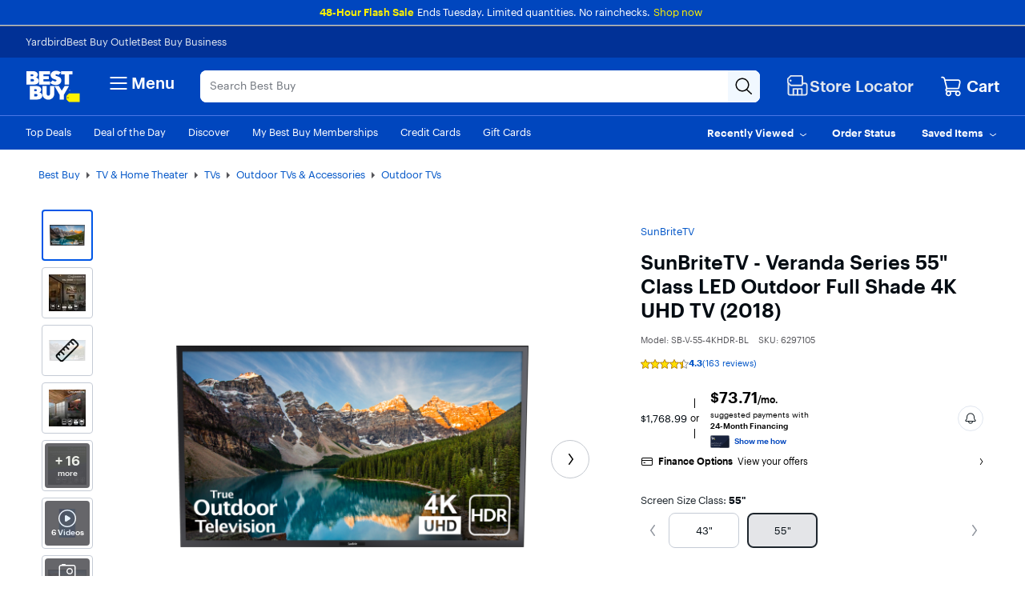

--- FILE ---
content_type: text/html;charset=utf-8
request_url: https://www.bestbuy.com/product/sunbritetv-veranda-series-55-class-led-outdoor-full-shade-4k-uhd-tv-2018/J36CXVP6XG
body_size: 85042
content:
<!DOCTYPE html><html lang="en" data-app-version="26.4.10.2"><head><style id="react-native-stylesheet">[stylesheet-group="0"] { } html { text-size-adjust: 100%; -webkit-tap-highlight-color: rgba(0, 0, 0, 0); } body { margin: 0px; } input::-webkit-search-cancel-button, input::-webkit-search-decoration, input::-webkit-search-results-button, input::-webkit-search-results-decoration { display: none; } [stylesheet-group="1"] { } .css-175oi2r { align-items: stretch; background-color: rgba(0, 0, 0, 0); border: 0px solid black; box-sizing: border-box; display: flex; flex-basis: auto; flex-direction: column; flex-shrink: 0; list-style: none; margin: 0px; min-height: 0px; min-width: 0px; padding: 0px; position: relative; text-decoration: none; z-index: 0; } .css-1rynq56 { background-color: rgba(0, 0, 0, 0); border: 0px solid black; box-sizing: border-box; color: rgb(0, 0, 0); display: inline; font: 14px -apple-system, BlinkMacSystemFont, "Segoe UI", Roboto, Helvetica, Arial, sans-serif; list-style: none; margin: 0px; padding: 0px; text-align: inherit; text-decoration: none; white-space: pre-wrap; overflow-wrap: break-word; } .css-1qaijid { background-color: rgba(0, 0, 0, 0); border: 0px solid black; box-sizing: border-box; color: inherit; display: inline; font: inherit; list-style: none; margin: 0px; padding: 0px; text-align: inherit; text-decoration: none; white-space: inherit; overflow-wrap: break-word; } .css-9pa8cd { inset: 0px; height: 100%; opacity: 0; position: absolute; width: 100%; z-index: -1; } .css-11aywtz { appearance: none; background-color: rgba(0, 0, 0, 0); border-radius: 0px; border: 0px solid black; box-sizing: border-box; font: 14px -apple-system, BlinkMacSystemFont, "Segoe UI", Roboto, Helvetica, Arial, sans-serif; margin: 0px; padding: 0px; resize: none; } [stylesheet-group="2"] { } .r-xoduu5 { display: inline-flex; } .r-1udh08x { overflow: hidden; } .r-krxsd3 { display: -webkit-box; } .r-1yadl64 { border-width: 0px; } .r-crgep1 { margin: 0px; } .r-t60dpp { padding: 0px; } .r-6koalj { display: flex; } .r-z2wwpe { border-radius: 4px; } .r-tuq35u { padding: 4px; } .r-edyy15 { padding: 8px; } .r-13awgt0 { flex: 1 1 0%; } .r-dq0bnq { border-color: rgb(224, 230, 239); } .r-1phboty { border-style: solid; } .r-rs99b7 { border-width: 1px; } .r-nsbfu8 { padding: 16px; } .r-ttklcs { border-color: rgb(1, 79, 211); } .r-d045u9 { border-width: 2px; } .r-1xfd6ze { border-radius: 8px; } .r-1sbahrg { padding: 28px; } .r-hvic4v { display: none; } .r-cayec9 { } .r-17gur6a { border-radius: 0px; } .r-d23pfw { padding: 24px; } .r-xyw6el { padding: 12px; } .r-fx7oqy { border-color: rgb(0, 0, 255); } .r-60ke3l { border-color: rgb(0, 128, 0); } .r-4a18lf { border-color: rgb(255, 0, 0); } .r-1jkafct { border-radius: 2px; } .r-1awa8pu { border-color: rgb(101, 119, 134); } .r-1jyn79y { border-color: rgb(0, 150, 136); } .r-9x6qib { border-color: rgb(204, 214, 221); } .r-1d4xg89 { border-color: rgb(170, 184, 194); } .r-ywje51 { margin: auto; } .r-1j16mh1 { border-radius: 100%; } .r-lgvlli { flex: 3 1 0%; } .r-1f0042m { border-radius: 5px; } .r-1q9bdsx { border-radius: 12px; } .r-pul571 { border-color: rgb(197, 203, 213); } .r-1sp51qo { padding: 10px; } .r-42olwf { border-color: rgba(0, 0, 0, 0); } [stylesheet-group="2.1"] { } .r-1yzf0co { padding-bottom: 16px; padding-top: 16px; } .r-1guathk { padding-left: 24px; padding-right: 24px; } .r-ymttw5 { padding-left: 16px; padding-right: 16px; } .r-5njf8e { padding-bottom: 8px; padding-top: 8px; } .r-atwnbb { padding-bottom: 5px; padding-top: 5px; } .r-1f1sjgu { padding-bottom: 12px; padding-top: 12px; } .r-1pn2ns4 { padding-left: 8px; padding-right: 8px; } .r-oyd9sg { padding-bottom: 4px; padding-top: 4px; } .r-1r5su4o { margin-bottom: 16px; margin-top: 16px; } [stylesheet-group="2.2"] { } .r-1p0dtai { bottom: 0px; } .r-1d2f490 { left: 0px; } .r-u8s1d { position: absolute; } .r-zchlnj { right: 0px; } .r-ipm5af { top: 0px; } .r-105ug2t { pointer-events: auto !important; } .r-12vffkv > * { pointer-events: auto; } .r-12vffkv { pointer-events: none !important; } .r-ah5dr5 > * { pointer-events: none; } .r-ah5dr5 { pointer-events: auto !important; } .r-633pao { pointer-events: none !important; } .r-eafdt9 { transition-duration: 0.15s; } .r-1i6wzkk { transition-property: opacity; } .r-lrvibr { user-select: none; } .r-1loqt21 { cursor: pointer; } .r-1otgn73 { touch-action: manipulation; } .r-12vffkv > * { pointer-events: auto; } .r-ah5dr5 > * { pointer-events: none; } .r-dnmrzs { max-width: 100%; } .r-1udbk01 { text-overflow: ellipsis; } .r-3s2u2q { white-space: nowrap; } .r-1iln25a { overflow-wrap: normal; } .r-8akbws { -webkit-box-orient: vertical; } .r-1xnzce8 { user-select: text; } .r-1mlwlqe { flex-basis: auto; } .r-417010 { z-index: 0; } .r-1niwhzg { background-color: rgba(0, 0, 0, 0); } .r-vvn4in { background-position: center center; } .r-u6sd8q { background-repeat: no-repeat; } .r-4gszlv { background-size: cover; } .r-1pi2tsx { height: 100%; } .r-13qz1uu { width: 100%; } .r-1wyyakw { z-index: -1; } .r-1sxrcry { background-size: auto; } .r-ehq7j7 { background-size: contain; } .r-1mrlafo { background-position: 0px center; } .r-17leim2 { background-repeat: repeat; } .r-x3cy2q { background-size: 100% 100%; } .r-11yh6sk { overflow-x: hidden; } .r-buy8e9 { overflow-y: hidden; } .r-19z077z { touch-action: none; } .r-2eszeu::-webkit-scrollbar { display: none; } .r-2eszeu { scrollbar-width: none; } .r-150rngu { } .r-eqz5dr { flex-direction: column; } .r-16y2uox { flex-grow: 1; } .r-1wbh5a2 { flex-shrink: 1; } .r-1rnoaur { overflow-y: auto; } .r-1sncvnh { transform: translateZ(0px); } .r-18u37iz { flex-direction: row; } .r-lltvgl { overflow-x: auto; } .r-gtdqiz { position: sticky; } .r-mhe3cw { z-index: 10; } .r-mfh4gg { scroll-snap-type: x mandatory; } .r-1ocf4r9 { scroll-snap-type: y mandatory; } .r-cpa5s6 { scroll-snap-align: start; } .r-14utu6a { line-height: 8px; } .r-1xeky1m { color: rgb(1, 79, 211); } .r-qzigq0 { font-family: "Human BBY Digital"; } .r-1enofrn { font-size: 12px; } .r-14yzgew { line-height: 18px; } .r-1habvwh { align-items: flex-start; } .r-1wtj0ep { justify-content: space-between; } .r-kzbkwu { padding-bottom: 12px; } .r-1awozwy { align-items: center; } .r-9aw3ui { gap: 4px; } .r-p1pxzi { margin-bottom: 0px; } .r-1ss6j8a { padding-left: 6px; } .r-1qortcd { padding-right: 6px; } .r-1myrw6y { background-color: rgb(255, 244, 243); } .r-i25vle { background-color: rgb(255, 246, 209); } .r-1x35g6 { font-size: 24px; } .r-13uqrnb { font-style: normal; } .r-vrz42v { line-height: 28px; } .r-adyw6z { font-size: 20px; } .r-135wba7 { line-height: 24px; } .r-ubezar { font-size: 16px; } .r-rjixqe { line-height: 20px; } .r-1b43r93 { font-size: 14px; } .r-1cwl3u0 { line-height: 16px; } .r-10x49cs { font-size: 10px; } .r-56xrmm { line-height: 12px; } .r-cqee49 { color: rgb(0, 0, 0); } .r-hxvukg { color: rgb(232, 30, 37); } .r-1jp92dz { color: rgb(108, 111, 117); } .r-16dba41 { font-weight: 400; } .r-majxgm { font-weight: 500; } .r-1ifxtd0 { margin-bottom: 16px; } .r-bgmgmo { background-color: rgb(57, 60, 66); } .r-109y4c4 { height: 1px; } .r-11c0sde { margin-top: 24px; } .r-1777fci { justify-content: center; } .r-bnwqim { position: relative; } .r-1kihuf0 { align-self: center; } .r-14lw9ot { background-color: rgb(255, 255, 255); } .r-1yxedwg { top: 8px; } .r-1s3egr7 { z-index: 100; } .r-1iud8zs { height: 50px; } .r-y3rmyz { width: 120px; } .r-6zzn7w { height: 25px; } .r-f4gmv6 { gap: 16px; } .r-1rttkqs { width: 400px; } .r-14msgz5 { color: rgb(3, 3, 3); } .r-a023e6 { font-size: 15px; } .r-1kfrs79 { font-weight: 600; } .r-5oul0u { margin-bottom: 8px; } .r-n6v787 { font-size: 13px; } .r-14gqq1x { margin-top: 4px; } .r-1awc96q { border-bottom-color: rgb(224, 230, 239); } .r-qklmqi { border-bottom-width: 1px; } .r-95jzfe { padding-top: 16px; } .r-ndvcnb { border-bottom-width: 0px; } .r-1l7z4oj { padding-bottom: 16px; } .r-3691iy { margin-right: 32px; } .r-b8lwoo { width: 100px; } .r-17lwhjb { height: 65px; } .r-hbpseb { line-height: 22px; } .r-f1odvy { margin-bottom: 6px; } .r-1f5deap { color: rgb(44, 44, 44); } .r-15d164r { margin-bottom: 10px; } .r-cn0pw5 { color: rgb(0, 70, 190); } .r-13wfysu { text-decoration-line: none; } .r-knv0ih { margin-top: 8px; } .r-1mnahxq { margin-top: 0px; } .r-1w6e6rj { flex-wrap: wrap; } .r-13hce6t { margin-left: 4px; } .r-1wzrnnt { margin-top: 16px; } .r-1pxuy4t { max-height: 280px; } .r-1k1q3bj { max-height: 300px; } .r-1ipicw7 { width: 300px; } .r-1h0z5md { justify-content: flex-start; } .r-1h8ys4a { padding-top: 4px; } .r-oxtfae { letter-spacing: 0px; } .r-1peese0 { margin-bottom: 24px; } .r-6gpygo { margin-bottom: 12px; } .r-1s2bzr4 { margin-top: 12px; } .r-4ukpa0 { min-width: 96px; } .r-1ozoiwy { width: 328px; } .r-fdjqy7 { text-align: left; } .r-1ff274t { text-align: right; } .r-1qyjpl7 { width: 899px; } .r-5flfrz { width: 46%; } .r-1fdih9r { gap: 24px; } .r-tmvwmm { width: 54%; } .r-pgx3k3 { background-color: rgb(243, 244, 246); } .r-1ssbvtb { gap: 12px; } .r-hnxvie { width: 60%; } .r-19gegkz { padding-right: 5px; } .r-z80fyv { height: 20px; } .r-19wmn03 { width: 20px; } .r-1ta3fxp { column-gap: 8px; } .r-19raule { max-width: 145px; } .r-h3s6tt { height: 48px; } .r-rwqe4o { width: 48px; } .r-142tt33 { text-decoration-line: line-through; } .r-16pcm1t { gap: 20px; } .r-17s6mgv { justify-content: flex-end; } .r-1qc3rpd { transform: scaleY(-1); } .r-h2q2x { transform: scaleX(-1); } .r-1euycsn { flex-direction: row-reverse; } .r-1d5kdc7 { flex-direction: column-reverse; } .r-u92y06 { background-color: rgb(255, 165, 0); } .r-11j9u27 { visibility: hidden; } .r-17bb2tj { animation-duration: 0.75s; } .r-1muvv40 { animation-iteration-count: infinite; } .r-127358a { animation-name: r-9p3sdl; } @-webkit-keyframes r-9p3sdl { 
  0% { transform: rotate(0deg); }
  100% { transform: rotate(360deg); }
} @keyframes r-9p3sdl { 
  0% { transform: rotate(0deg); }
  100% { transform: rotate(360deg); }
} .r-1ldzwu0 { animation-timing-function: linear; } .r-1abnn5w { animation-play-state: paused; } .r-1r8g8re { height: 36px; } .r-1acpoxo { width: 36px; } .r-14sbq61 { background-color: rgb(33, 150, 243); } .r-jwli3a { color: rgb(255, 255, 255); } .r-q4m81j { text-align: center; } .r-tsynxw { text-transform: uppercase; } .r-11mpjr4 { background-color: rgb(223, 223, 223); } .r-c68hjy { color: rgb(161, 161, 161); } .r-10ptun7 { height: 16px; } .r-1janqcz { width: 16px; } .r-7q8q6z { cursor: default; } .r-1ei5mc7 { cursor: inherit; } .r-11udlyb { background-color: rgb(0, 150, 136); } .r-rs94m5 { background-image: url("[data-uri]"); } .r-dkge59 { background-color: rgb(170, 184, 194); } .r-30o5oe { appearance: none; } .r-1xcajam { position: fixed; } .r-sfbmgh { z-index: 9999; } .r-1ielgck { animation-duration: 300ms; } .r-1uypc71 { animation-timing-function: ease-in; } .r-nvplwv { animation-timing-function: ease-out; } .r-xx3c9p { animation-name: r-imtty0; } @-webkit-keyframes r-imtty0 { 
  0% { opacity: 0; }
  100% { opacity: 1; }
} @keyframes r-imtty0 { 
  0% { opacity: 0; }
  100% { opacity: 1; }
} .r-6dt33c { opacity: 1; } .r-g3mlsw { animation-name: r-t2lo5v; } @-webkit-keyframes r-t2lo5v { 
  0% { opacity: 1; }
  100% { opacity: 0; }
} @keyframes r-t2lo5v { 
  0% { opacity: 1; }
  100% { opacity: 0; }
} .r-orgf3d { opacity: 0; } .r-1knl56f { animation-name: r-1hunrpy; } @-webkit-keyframes r-1hunrpy { 
  0% { transform: translateY(100%); }
  100% { transform: translateY(0%); }
} @keyframes r-1hunrpy { 
  0% { transform: translateY(100%); }
  100% { transform: translateY(0%); }
} .r-9ji8r7 { transform: translateY(0%); } .r-1qdbj55 { animation-name: r-ndfo3d; } @-webkit-keyframes r-ndfo3d { 
  0% { transform: translateY(0%); }
  100% { transform: translateY(100%); }
} @keyframes r-ndfo3d { 
  0% { transform: translateY(0%); }
  100% { transform: translateY(100%); }
} .r-1ub1aon { transform: translateY(100%); } .r-1ny4l3l { outline-style: none; } .r-1qd0xha { font-family: -apple-system, BlinkMacSystemFont, "Segoe UI", Roboto, Helvetica, Arial, sans-serif; } .r-7cikom { font-size: inherit; } .r-1c6unfx { forced-color-adjust: none; } .r-4v7adb { height: 5px; } .r-1ay1djp { animation-duration: 1s; } .r-j300sb { animation-name: r-1rx4pb; } @-webkit-keyframes r-1rx4pb { 
  0% { transform: translateX(-100%); }
  100% { transform: translateX(400%); }
} @keyframes r-1rx4pb { 
  0% { transform: translateX(-100%); }
  100% { transform: translateX(400%); }
} .r-97e31f { padding-bottom: env(safe-area-inset-bottom); } .r-bv2aro { padding-left: env(safe-area-inset-left); } .r-hxflta { padding-right: env(safe-area-inset-right); } .r-10xqauy { padding-top: env(safe-area-inset-top); } .r-1dernwh { height: 70%; } .r-13tjlyg { transition-duration: 0.1s; } .r-k200y { align-self: flex-start; } .r-1ewcgjf { box-shadow: rgba(0, 0, 0, 0.5) 0px 1px 3px; } .r-1fe0xdi { left: 0%; } .r-1i93rbr { right: 0%; } .r-7b7h2f { left: 100%; } .r-1ro7rbe { right: 100%; } .r-6taxm2::-webkit-input-placeholder { color: var(--placeholderTextColor); opacity: 1; } .r-6taxm2::placeholder { color: var(--placeholderTextColor); opacity: 1; } .r-1mrw19y { color: rgb(4, 87, 200); } .r-10loxfz { background-color: rgb(224, 230, 239); } .r-re1h2s { border-bottom-left-radius: 5px; } .r-1as3g83 { border-top-left-radius: 5px; } .r-hdaws3 { height: 4px; } .r-1677hl4 { top: 6px; } .r-1ki14p2 { top: 10px; } .r-mggjf6 { background-color: rgb(0, 70, 190); } .r-184en5c { z-index: 1; } .r-136ojw6 { z-index: 2; } .r-1472mwg { height: 24px; } .r-lrsllp { width: 24px; } .r-133p1z1 { color: rgb(49, 128, 0); } .r-3srqh2 { min-height: 101px; } .r-7cygrs { width: 308px; } .r-15zivkp { margin-bottom: 4px; } .r-b88u0q { font-weight: 700; } .r-1bymd8e { margin-top: 2px; } .r-1rsjblm { } .r-p1bjly { background-color: rgb(246, 246, 247); } .r-mabqd8 { height: 32px; } .r-1n0xq6e { margin-left: 10px; } .r-u68iu3 { width: 75px; } .r-3da1kt { height: 8px; } .r-zso239 { margin-right: 10px; } .r-1jg9483 { width: 8px; } .r-1ii58gl { min-height: 34px; } .r-1yt7n81 { padding-left: 15px; } .r-z5qs1h { gap: 2px; } .r-1rngwi6 { margin-left: 6px; } .r-zl2h9q { margin-bottom: 2px; } .r-1d09ksm { align-items: baseline; } .r-1cmwbt1 { gap: 8px; } .r-5kkj8d { border-top-width: 1px; } .r-37tt59 { line-height: 32px; } .r-18kxxzh { flex-grow: 0; } .r-zo7nv5 { column-gap: 16px; } .r-1rxb9bi { row-gap: 4px; } .r-1kbdv8c { column-gap: 4px; } .r-1mdbw0j { padding-bottom: 0px; } .r-wk8lta { padding-top: 0px; } .r-m0zr27 { background-color: rgb(3, 3, 3); } .r-tbmifm { height: 12px; } .r-92ng3h { width: 1px; } .r-lgpkq { padding-bottom: 7px; } .r-k5i03q { padding-top: 7px; } .r-1pcdyqj { margin-right: 6px; } .r-13pi4pt { background-color: rgb(254, 250, 186); } .r-18mhl7o { max-width: 450px; } .r-iyfy8q { width: auto; } .r-o52ifk { height: 100px; } .r-bpynri { margin-right: 30px; } .r-zd98yo { margin-bottom: 32px; } .r-qmt0fl { background-color: rgb(255, 226, 0); } .r-1pyaxff { padding-right: 8px; } .r-1jkjb { margin-left: 8px; } .r-1jnkns4 { gap: 0px; } .r-rakygo { row-gap: 0px; }</style><meta charset="utf-8"/><meta name="viewport" content="width=device-width, initial-scale=1, maximum-scale=1, user-scalable=no"/><link rel="stylesheet" href="/~assets/bby/_com/shop/pdp/_next/static/css/fc261a0fa452aaf2.css" data-precedence="next"/><link rel="stylesheet" href="/~assets/bby/_com/shop/pdp/_next/static/css/f76871dd9fdb14df.css" data-precedence="next"/><link rel="stylesheet" href="/~assets/bby/_com/shop/pdp/_next/static/css/939eede0ed6629be.css" data-precedence="next"/><link rel="stylesheet" href="/~assets/bby/_com/shop/pdp/_next/static/css/ac96b4f39b9894e0.css" data-precedence="next"/><link rel="stylesheet" href="/~assets/bby/_com/shop/pdp/_next/static/css/545a2c24b9abf379.css" data-precedence="next"/><link rel="stylesheet" href="/~assets/bby/_com/shop/pdp/_next/static/css/42c24c4daa7c827f.css" data-precedence="next"/><link rel="stylesheet" href="/~assets/bby/_com/shop/pdp/_next/static/css/e1c996f88da2ccfe.css" data-precedence="next"/><link rel="stylesheet" href="/~assets/bby/_com/shop/pdp/_next/static/css/7553ee0f8335a1be.css" data-precedence="next"/><link rel="stylesheet" href="/~assets/bby/_com/shop/pdp/_next/static/css/dde7ebb5d7a1bfb1.css" data-precedence="next"/><link rel="stylesheet" href="/~assets/bby/_com/shop/pdp/_next/static/css/1b90e2c1d1788b17.css" data-precedence="next"/><link rel="stylesheet" href="/~assets/bby/_com/shop/pdp/_next/static/css/d661569676d17c51.css" data-precedence="next"/><title>SunBriteTV Veranda Series 55&#34; Class LED Outdoor Full Shade 4K UHD TV (2018) SB-V-55-4KHDR-BL - Best Buy</title><meta name="description" content="Shop SunBriteTV Veranda Series 55&#34; Class LED Outdoor Full Shade 4K UHD TV (2018) products at Best Buy. Find low everyday prices and buy online for delivery or in-store pick-up. Price Match Guarantee."/><meta name="analytics-metadata" content="{&#34;product&#34;:{&#34;skuId&#34;:&#34;6297105&#34;,&#34;bsin&#34;:&#34;J36CXVP6XG&#34;,&#34;price&#34;:&#34;1768.99&#34;,&#34;brand&#34;:&#34;SunBriteTV&#34;,&#34;dept&#34;:&#34;14&#34;,&#34;class&#34;:&#34;855&#34;,&#34;subclass&#34;:&#34;4338&#34;},&#34;page&#34;:{&#34;type&#34;:&#34;browse,PDP&#34;,&#34;name&#34;:&#34;Product Detail Page&#34;,&#34;breadcrumbs&#34;:[&#34;Best Buy&#34;,&#34;TV &amp; Home Theater&#34;,&#34;TVs&#34;,&#34;Outdoor TVs &amp; Accessories&#34;,&#34;Outdoor TVs&#34;],&#34;uberCat&#34;:&#34;TV &amp; Home Theater&#34;,&#34;parentCat&#34;:&#34;Outdoor TVs &amp; Accessories&#34;,&#34;cat&#34;:&#34;Outdoor TVs&#34;}}"/><link rel="canonical" href="https://www.bestbuy.com/product/sunbritetv-veranda-series-55-class-led-outdoor-full-shade-4k-uhd-tv-2018/J36CXVP6XG"/><link rel="stylesheet" type="text/css" href="/~assets/bby/_com/shop/pdp/_next/static/css/7599d9f0b2be0410.css"/><link rel="stylesheet" type="text/css" href="/~assets/bby/_com/shop/pdp/_next/static/css/f0e0b43a381b1735.css"/><link rel="stylesheet" type="text/css" href="/~assets/bby/_com/shop/pdp/_next/static/css/4cc17278be5324df.css"/><link rel="stylesheet" type="text/css" href="/~assets/bby/_com/shop/pdp/_next/static/css/00260593f8d789d1.css"/><link rel="stylesheet" type="text/css" href="/~assets/bby/_com/shop/pdp/_next/static/css/2b2a277ad458d9b2.css"/><link rel="stylesheet" type="text/css" href="/~assets/bby/_com/shop/pdp/_next/static/css/a700c0b8b60cd733.css"/><link rel="stylesheet" type="text/css" href="/~assets/bby/_com/shop/pdp/_next/static/css/a05a57f13231b589.css"/><link rel="stylesheet" type="text/css" href="/~assets/bby/_com/shop/pdp/_next/static/css/5a623813a56b9e26.css"/><link rel="stylesheet" type="text/css" href="/~assets/bby/_com/shop/pdp/_next/static/css/dd3ab6c4b0d37c04.css"/><link rel="stylesheet" type="text/css" href="/~assets/bby/_com/shop/pdp/_next/static/css/d880f82380f207c4.css"/><link rel="stylesheet" type="text/css" href="/~assets/bby/_com/shop/pdp/_next/static/css/673a663214799bd4.css"/><link rel="stylesheet" type="text/css" href="/~assets/bby/_com/shop/pdp/_next/static/css/b7c9072d5903cb63.css"/><link rel="stylesheet" type="text/css" href="/~assets/bby/_com/shop/pdp/_next/static/css/3520f8cc38c574d0.css"/><link rel="stylesheet" type="text/css" href="/~assets/bby/_com/shop/pdp/_next/static/css/620abb9a596f514f.css"/><link rel="stylesheet" type="text/css" href="/~assets/bby/_com/shop/pdp/_next/static/css/cf7b01b10ba4fe8b.css"/><link rel="stylesheet" type="text/css" href="/~assets/bby/_com/shop/pdp/_next/static/css/a89de48840cb568f.css"/><link rel="stylesheet" type="text/css" href="/~assets/bby/_com/shop/pdp/_next/static/css/83180deb7863b474.css"/><meta name="google-adsense-account" content="sites-9330121161145271"/><link rel="stylesheet" type="text/css" href="/~assets/bby/_com/shop/pdp/_next/static/css/d769b2ac52ec52c5.css"/><link rel="stylesheet" type="text/css" href="/~assets/bby/_com/shop/pdp/_next/static/css/833f9c95cfc5d25e.css"/><link rel="stylesheet" type="text/css" href="/~assets/bby/_com/shop/pdp/_next/static/css/8b4204e668ee52f4.css"/><style id="__price-exp-drawer-backdrop__">.__price-exp-drawer-backdrop__::backdrop { transition: opacity 0.2s 0.4s; background: rgba(3, 3, 3, 0.6); }</style><style>.grecaptcha-badge { display: none !important; }</style></head><body class="brix"><div data-exp-key="exp0321"></div><div><!-- isMarketPlaceEnabledOnPDP: true skuId: 6297105 bsin: J36CXVP6XG --></div><div id="headerFooterIncludes-beforeFirstPaintSet">










</div><div style="background-color:#0046be"><div class="shop-header"><!--$--><p class="sw-banner" data-testid="banner-wrapper" style="background-color:#0046be"><span><span class="sw-banner-heading v-fw-medium" data-testid="banner-header-text" style="color:#fff200;font-weight:500">48-Hour Flash Sale</span><span class="sw-banner-body" data-testid="banner-body-text" style="color:#ffffff;font-weight:400">Ends Tuesday. Limited quantities. No rainchecks.</span><a class="sw-banner-link" data-testid="sw-banner-link-item" rel="noopener noreferrer" target="_blank"></a><a class="sw-banner-link" data-testid="sw-banner-link-item" href="/site/electronics/sale-page/pcmcat185700050011.c?id=pcmcat185700050011" rel="noopener noreferrer" style="color:#fff200" target="_self">Shop now</a></span></p><!--/$--><div class="header-hamburger"><a class="visibility-hidden visibility-hidden-focusable" href="#headerskip" title="Skip to content">Skip to content</a><a class="visibility-hidden visibility-hidden-focusable" href="#autocomplete-search-bar" title="Go to Product Search">Go to Product Search</a><a class="visibility-hidden visibility-hidden-focusable" href="#footer" title="Go to Footer">Go to Footer</a><!--$--><!--/$--><div id="assistive_header_survey"><a href="#" id="assistive_header_survey_launch_button" class="no-underline inline-flex visibility-hidden visibility-hidden-focusable"><span class="font-sans text-style-body-md-400 text-primary decoration-primary" style="cursor: pointer;">Assistive Survey</span></a></div><div></div><div id="headerWrapperProps-hiddenCsiTagData"><div><span class="hidden" id="firstName"></span><span class="hidden" id="businessName"><span data-testid="business-csi-span"><csi:vars>$(csi.user.businessName)</csi:vars></span></span></div></div><header data-testid="header"><div data-exp-key="exp0283"></div><div class="universal-nav-container" data-testid="universal-nav-fluid" style="background-color:#013196"><nav class="bottom-nav" data-testid="universal-nav"><div class="universal-nav-wrapper"><a class="universal-nav-link" data-testid="universal-nav-link-item" href="https://yardbird.com/" rel="noopener noreferrer" target="_blank">Yardbird</a><a class="universal-nav-link" data-testid="universal-nav-link-item" href="https://www.bestbuy.com/site/electronics/outlet-refurbished-clearance/pcmcat142300050026.c?id=pcmcat142300050026" rel="noopener noreferrer" target="_self">Best Buy Outlet</a><a class="universal-nav-link" data-testid="universal-nav-link-item" href="https://www.bestbuy.com/site/electronics/bestbuy-business/pcmcat230900050001.c?id=pcmcat230900050001" rel="noopener noreferrer" target="_self">Best Buy Business</a></div></nav></div><div class="top-fluid-container   " data-testid="top-nav"><div class="top-nav top-nav-with-full-spanning-search"><!--$--><div class="dnm-LogoLV"><a href="https://www.bestbuy.com" title="BestBuy.com"><svg aria-label="BestBuy.com" class="block" height="40" role="img" width="68" xmlns="http://www.w3.org/2000/svg" viewBox="0 0 160 92"><path d="M127.6 66.66h31.33v25.09h-31.34l-7.8-7.34V74.06l7.81-7.4z" fill="#fff200"></path><path d="M126.03 79.19c0 .86-.69 1.55-1.55 1.55-.86 0-1.55-.69-1.55-1.55 0-.86.69-1.55 1.55-1.55.85 0 1.55.7 1.55 1.55z" fill="#1d252c"></path><path d="M127.2 57.76c0-1.17.94-2.12 2.12-2.12 1.2 0 2.12.94 2.12 2.11 0 1.19-.93 2.11-2.12 2.11-1.17 0-2.12-.9-2.12-2.1zm3.96-.01c0-1.07-.78-1.85-1.84-1.85-1.05 0-1.83.79-1.83 1.86 0 1.08.81 1.84 1.83 1.84 1.04 0 1.84-.77 1.84-1.85zm-2.55-1.13h.71c.48 0 .79.21.79.64v.01c0 .33-.21.51-.51.57l.64.97h-.35l-.61-.92h-.33v.92h-.33l-.01-2.19zm.72 1.03c.31 0 .46-.12.46-.37v-.01c0-.28-.16-.37-.46-.37h-.38v.75h.38zM30.21 19.81l.61-.22c5.92-3.18 6.93-11.05 1.16-15.36-2.58-2.06-6.09-3.09-10.55-3.09H2.1v39.61h20.47c5.25 0 16.12-.98 16.12-11.33-.01-7.91-8.29-9.54-8.48-9.61zM14.9 10.42h4.72c1.74-.04 3.23 1.18 3.21 2.9.02 1.73-1.48 2.94-3.21 2.9H14.9v-5.8zm8.82 20.12c-.74.7-1.67 1.04-2.78 1.04H14.9v-7.11h6.03c3.28-.18 5.27 3.8 2.79 6.07zM40.39 63.65l.61-.22c5.92-3.18 6.93-11.05 1.16-15.36-2.58-2.06-6.1-3.09-10.55-3.09h-19.3v39.61h20.43c5.25 0 16.12-.98 16.12-11.33 0-7.91-8.28-9.53-8.47-9.61zm-15.27-9.39h4.68c1.74-.04 3.23 1.18 3.22 2.9.01 1.73-1.48 2.94-3.22 2.9h-4.68v-5.8zm8.78 20.13c-.74.7-1.67 1.04-2.78 1.04h-6v-7.11h6c3.27-.18 5.26 3.8 2.78 6.07zM71.48 31.13H52.33v-6.21h15.63v-9.06H52.33v-5.08h19.19V1.13h-32v39.61h31.96v-9.61zM104.23 1.13v9.64h10.47v29.97h12.73V10.77h10.47V1.13h-33.67z" fill="#fff"></path><path d="M89.75 30.5c-2.8 2.33-8.08-.25-10.16-2.38l-7.56 7.18.48.48c6.71 6.62 20.86 8.59 27.98 2.21 5.84-4.61 6.03-14.52-.04-18.59-2.29-1.46-5.4-2.86-7.97-3.52-1.31-.3-2.64-.73-3.53-1.25-2.85-1.53-.43-4.43 2.13-4.16 2.59 0 4.17 1.16 4.99 2l7.58-7.2-.14-.16C97.4-.99 84.27-1.92 77.89 3.77c-2.9 2.51-4.35 5.47-4.35 8.85-.16 8.34 7.15 11.23 13.83 13.19 1.42.6 3.28.97 3.44 2.47-.01.87-.36 1.61-1.06 2.22zM71.52 68.52c-.19 6.29-9.33 6.29-9.52 0V44.99H49.18v22.93c-.03 9.76 8.2 17.54 17.92 17.12 9.46 0 17.12-7.66 17.12-17.12V45h-12.7v23.52zM106.13 58.47 97.73 45H84.89l14.83 25.47v14.14h12.81V70.46L127.36 45h-12.84l-8.39 13.47z" fill="#fff"></path></svg></a></div><!--/$--><!--$--><div class="dnm-HamburgerMenu"><nav aria-label="Main" class="hamburger-menu"><button class="c-button-unstyled hamburger-menu-button" type="button" aria-controls="flyout-container" aria-expanded="false" aria-label="Menu"><svg xmlns="http://www.w3.org/2000/svg" xml:space="preserve" viewBox="0 0 24 24" aria-hidden="true" role="img" class="open-hamburger-icon" fill="white" height="32" width="32"><path d="M19.25 7.5H4.75c-.41 0-.75-.34-.75-.75S4.34 6 4.75 6h14.5c.41 0 .75.34.75.75s-.34.75-.75.75m0 5.25H4.75c-.41 0-.75-.34-.75-.75s.34-.75.75-.75h14.5c.41 0 .75.34.75.75s-.34.75-.75.75m0 5.25H4.75c-.41 0-.75-.34-.75-.75s.34-.75.75-.75h14.5c.41 0 .75.34.75.75s-.34.75-.75.75"></path></svg>Menu</button></nav></div><!--/$--><!--$--><div class="dnm-AutocompleteComponent"><div data-version="1.3.134" style="display:none" aria-hidden="true" data-testid="search-web-view-version"></div><div tabindex="1" data-testid="AutocompleteContainer-TestID" class="sugg-autocomplete-container sugg-lv"><div class=""><div class="sugg-search-bar-listener sugg-lv-search-bar" id="autocomplete-search-bar-container" data-testid="SearchBarContainer-TestID"><div class="sugg-search-bar-container-adjust"><textarea aria-label="Search" class="sugg-search-bar-input-adjust" placeholder="Search Best Buy" id="autocomplete-search-bar" data-testid="SearchBarExtendable-TestID" value="" maxlength="280"></textarea><div id="autocomplete-icon-container" class="sugg-autocomplete-icon-container"><div id="autocomplete-clear-container" hidden="" data-testid="ClearButton-TestID-container" class="sugg-clear-search-container"><button data-brix-component-name="Button" data-brix-version="1.80.1" id="autocomplete-clear-button" data-testid="ClearButton-TestID" aria-label="Clear" aria-busy="false" style="min-width:auto;min-height:auto" class="relative border-solid justify-center items-center self-start flex flex-col bg-comp-surface-transparent border-transparent p-0 w-300 h-300 border-none rounded-md cursor-pointer sugg-clear-search-button"><div style="position: absolute; inset: -4px;"></div><div data-brix-component-name="Row" data-brix-version="1.80.1" class="flex flex-row justify-center items-center"><div tabindex="-1" style="pointer-events:none" class="m-0 w-icon-md h-icon-md"><svg xmlns="http://www.w3.org/2000/svg" xml:space="preserve" viewBox="0 0 24 24" aria-hidden="true" role="img" class="fill-default" height="24px" width="24px"><path d="M4.75 20c-.19 0-.38-.07-.53-.22a.754.754 0 0 1 0-1.06l14.5-14.5c.29-.29.77-.29 1.06 0s.29.77 0 1.06l-14.5 14.5c-.15.15-.34.22-.53.22"></path><path d="M19.25 20c-.19 0-.38-.07-.53-.22L4.22 5.28c-.29-.29-.29-.77 0-1.06s.77-.29 1.06 0l14.5 14.5c.29.29.29.77 0 1.06-.15.15-.34.22-.53.22"></path></svg></div></div></button></div><div class="sugg-magnifier-container" data-testid="SearchButton-TestID-container"><button data-brix-component-name="Button" data-brix-version="1.80.1" id="autocomplete-search-button" data-testid="SearchButton-TestID" aria-label="Search-Button" aria-busy="false" style="min-width:auto;min-height:auto" class="relative border-solid justify-center items-center self-start flex flex-col bg-comp-surface-transparent border-transparent p-0 w-300 h-300 border-none rounded-md cursor-pointer sugg-magnifier"><div style="position: absolute; inset: -4px;"></div><div data-brix-component-name="Row" data-brix-version="1.80.1" class="flex flex-row justify-center items-center"><div tabindex="-1" style="pointer-events:none" class="m-0 w-icon-md h-icon-md"><svg xmlns="http://www.w3.org/2000/svg" xml:space="preserve" viewBox="0 0 24 24" aria-hidden="true" role="img" class="fill-default" height="24px" width="24px"><path d="M10 18.5c-4.69 0-8.5-3.81-8.5-8.5S5.31 1.5 10 1.5s8.5 3.81 8.5 8.5-3.81 8.5-8.5 8.5M10 3c-3.86 0-7 3.14-7 7s3.14 7 7 7 7-3.14 7-7-3.14-7-7-7"></path><path d="M21.25 22c-.18 0-.36-.07-.51-.2l-6-5.5a.746.746 0 0 1-.05-1.06c.28-.3.76-.33 1.06-.05l6 5.5c.31.28.33.75.05 1.06a.71.71 0 0 1-.55.25"></path></svg></div></div></button></div></div></div></div></div></div></div><!--/$--><!--$--><div class="dnm-StoreSelector store-locator" style=""><div><a aria-disabled="false" class="c-button-unstyled flex items-center gap-100" href="/site/store-locator" role="button" tabindex="0" style="text-decoration-color: rgb(224, 230, 239);"><div class="gvpHeadIcon storeLocIcon flyBtn"><svg xmlns="http://www.w3.org/2000/svg" xml:space="preserve" viewBox="0 0 24 24" aria-hidden="true" role="img" class="fill-brand-tech-white" height="30" width="30"><path d="M19.5 22H4.25C3.01 22 2 20.99 2 19.75v-10c0-.41.34-.75.75-.75s.75.34.75.75v10c0 .41.34.75.75.75H19.5c.55 0 1-.45 1-1v-8.25c0-.41-.34-.75-.75-.75h-3c-.41 0-.75-.34-.75-.75s.34-.75.75-.75h3C20.99 9 22 10.01 22 11.25v8.25a2.5 2.5 0 0 1-2.5 2.5"></path><path d="M16.25 14.5h-8.5c-.41 0-.75.34-.75.75v6c0 .41.34.75.75.75s.75-.34.75-.75V16h2.75v5.25c0 .41.34.75.75.75s.75-.34.75-.75V16h2.75v5.25c0 .41.34.75.75.75s.75-.34.75-.75v-6c0-.41-.34-.75-.75-.75M15.75 12.5H5.25a.75.75 0 0 1-.53-.22l-3-3a.75.75 0 0 1-.22-.53v-3.5c0-.2.08-.39.22-.53l3-3a.75.75 0 0 1 .53-.22h10.5c.96 0 1.75.79 1.75 1.75v7.5c0 .96-.79 1.75-1.75 1.75M5.56 11h10.19c.14 0 .25-.11.25-.25v-7.5c0-.14-.11-.25-.25-.25H5.56L3 5.56v2.88z"></path><path d="M6 7c0 .55-.45 1-1 1s-1-.45-1-1 .45-1 1-1 1 .45 1 1"></path></svg></div><span class="text-5 font-500 text-brand-tech-white whitespace-nowrap">Store Locator</span></a></div></div><div class="dnm-CartIcon cart-icon"><!--$--><div class="shop-cart-icon"><div class="appContainer"><div class="bby-cart gvp-cart-icon-lv"><a aria-label="Cart, 0 item" class="cart-link flex align-items-center" data-lid="hdr_carticon" href="https://www.bestbuy.com/cart" title="Cart"><svg xmlns="http://www.w3.org/2000/svg" xml:space="preserve" viewBox="0 0 24 24" aria-hidden="true" role="img" aria-label="Cart Icon" fill="white" height="26px" width="26px"><path d="M9 22.5c-1.65 0-3-1.35-3-3s1.35-3 3-3 3 1.35 3 3-1.35 3-3 3M9 18c-.83 0-1.5.67-1.5 1.5S8.17 21 9 21s1.5-.67 1.5-1.5S9.83 18 9 18m10 4.5c-1.65 0-3-1.35-3-3s1.35-3 3-3 3 1.35 3 3-1.35 3-3 3m0-4.5c-.83 0-1.5.67-1.5 1.5S18.17 21 19 21s1.5-.67 1.5-1.5S19.83 18 19 18"></path><path d="M18.75 18h-11c-1.24 0-2.25-1.01-2.25-2.25s1.01-2.25 2.25-2.25h11.2c.12 0 .22-.08.24-.2l1.28-5.78c.08-.37-.01-.76-.25-1.05S19.64 6 19.26 6H5c-.41 0-.75-.34-.75-.75s.34-.75.75-.75h14.26c.84 0 1.62.38 2.14 1.03.53.65.72 1.5.54 2.32l-1.28 5.78c-.18.81-.88 1.37-1.71 1.37H7.75c-.41 0-.75.34-.75.75s.34.75.75.75h11c.41 0 .75.34.75.75s-.34.75-.75.75"></path><path d="M7.25 15c-.34 0-.64-.23-.73-.57L3.9 3.95A1.25 1.25 0 0 0 2.69 3h-.94C1.34 3 1 2.66 1 2.25s.34-.75.75-.75h.94c1.26 0 2.36.86 2.67 2.08l2.62 10.49a.748.748 0 0 1-.73.93"></path></svg><span class="cart-label">Cart</span></a></div></div></div><!--/$--></div><!--/$--></div></div><div class="bottom-fluid-container  " data-testid="bottom-nav"><nav aria-label="utility" class="bottom-nav"><!--$--><div class="bottom-nav-left-wrapper"><ul class="bottom-nav-left lv"><li aria-hidden="false"><a aria-hidden="false" class="bottom-left-links " href="/top-deals" tabindex="0">Top Deals</a></li><li aria-hidden="false"><a aria-hidden="false" class="bottom-left-links " href="/site/misc/deal-of-the-day/pcmcat248000050016.c?id=pcmcat248000050016" tabindex="0">Deal of the Day</a></li><li aria-hidden="false"><a aria-hidden="false" class="bottom-left-links " href="/discover" tabindex="0">Discover</a></li><li aria-hidden="false"><a aria-hidden="false" class="bottom-left-links " href="/site/electronics/best-buy-membership/pcmcat1679668833285.c?id=pcmcat1679668833285" tabindex="0">My Best Buy Memberships</a></li><li aria-hidden="false"><a aria-hidden="false" class="bottom-left-links " href="/site/misc/financing-rewards/pcmcat102500050032.c?id=pcmcat102500050032" tabindex="0">Credit Cards</a></li><li aria-hidden="false"><a aria-hidden="false" class="bottom-left-links " href="/site/electronics/gift-cards/cat09000.c?id=cat09000" tabindex="0">Gift Cards</a></li><li aria-hidden="false"><a aria-hidden="false" class="bottom-left-links " href="/site/electronics/gift-ideas/abcat0010000.c?id=abcat0010000" tabindex="0">Gift Ideas</a></li></ul><div style="left: 708px;"></div></div><!--/$--><ul class="bottom-nav-right"><li class="bottom-nav-menu-item"><!--$--><!--/$--><div><div>
                            
                         <div id="shop-account-menu-67363261" class="_none" data-version="2.13.13"><div class="shop-account-menu"><!--$--><!--/$--></div></div></div></div></li><li class="bottom-nav-menu-item"><!--$--><!--/$--><div class="flyout-button-wrapper" id="recently-viewed-flyout-button"><button class="c-button-unstyled plButton recentlyViewed-button d-flex justify-content-center align-items-center" type="button" aria-expanded="false"><span class="v-p-right-xxs">Recently Viewed</span><svg xmlns="http://www.w3.org/2000/svg" xml:space="preserve" viewBox="0 0 24 24" aria-hidden="true" role="img" class="v-p-top-xxs" fill="white" height="18" width="16"><path d="M12 16c-.15 0-.31-.05-.44-.14l-6.25-4.5a.751.751 0 1 1 .88-1.22L12 14.33l5.81-4.19a.76.76 0 0 1 1.05.17c.24.34.17.8-.17 1.05l-6.25 4.5c-.13.09-.29.14-.44.14"></path></svg></button><div><div>
                        
                            
                         <div id="shop-welcome-back-toast-10399307" class="_none" data-version="25.7.52"><div class="shop-welcome-back-toast"></div></div></div></div></div></li><li class="bottom-nav-menu-item"><!--$--><div class="flyout-button-wrapper" id="order-status-flyout-button"><a aria-disabled="false" class="c-button-unstyled plButton orderStatus-button d-flex justify-content-center align-items-center" href="/profile/ss/orderlookup" role="button" tabindex="0" data-testid="order-status-button-with-link"><span class="v-p-right-xxs">Order Status</span></a></div><!--/$--></li><li class="bottom-nav-menu-item"><!--$--><!--/$--><div class="flyout-button-wrapper" id="saved-items-flyout-button"><button class="c-button-unstyled plButton savedItems-button d-flex justify-content-center align-items-center" type="button" aria-expanded="false"><span class="v-p-right-xxs">Saved Items</span><svg xmlns="http://www.w3.org/2000/svg" xml:space="preserve" viewBox="0 0 24 24" aria-hidden="true" role="img" class="v-p-top-xxs" fill="white" height="18" width="16"><path d="M12 16c-.15 0-.31-.05-.44-.14l-6.25-4.5a.751.751 0 1 1 .88-1.22L12 14.33l5.81-4.19a.76.76 0 0 1 1.05.17c.24.34.17.8-.17 1.05l-6.25 4.5c-.13.09-.29.14-.44.14"></path></svg></button></div></li></ul></nav><!--$--><!--/$--><div data-version="visitor-optimization-web-version-25.34.36"></div></div></header><!--$--><!--/$--><div><div>
                        
                            
                         <div id="shop-interruptions-manager-17390138" class="_none" data-version="25.7.52"><div class="shop-interruptions-manager"></div></div></div></div><div><div>
                            
                         <div id="shop-stips-77824363" class="_none" data-version="1.1.1"><div class="shop-stips" data-initialized="true"><div class="stips-component"></div></div></div></div></div></div><div class="visibility-hidden" id="headerskip" tabindex="-1">Main Content</div></div><nav class="sw-injected-links" style="display: none;">
          <ul><li><a href="#" style="color: white;">Deals</a></li><li><a href="#" style="color: white;">Support &amp; Services</a></li><li><a href="#" style="color: white;">Brands</a></li><li><a href="#" style="color: white;">Shop by Department</a></li></ul>
          <ul style="display: none;">
            <ul><li><a href="#">Deals</a><ul><li><a href="/top-deals">Top Deals</a></li><li><a href="/site/misc/deal-of-the-day/pcmcat248000050016.c?id=pcmcat248000050016">Deal of the Day</a></li><li><a href="/site/best-buy-membership/member-deals/pcmcat1679678876400.c?id=pcmcat1679678876400">Exclusive Member Deals</a></li><li><a href="/site/electronics/outlet-refurbished-clearance/pcmcat142300050026.c?id=pcmcat142300050026">Best Buy Outlet</a></li><li><a href="/site/outlet-refurbished-clearance/clearance-electronics/pcmcat748300666044.c?id=pcmcat748300666044">Clearance Deals</a></li><li><a href="/site/apple/apple-shopping-event/pcmcat748301171883.c?id=pcmcat748301171883">Apple Shopping Event</a></li><li><a href="#">Deals by Category</a><ul><li><a href="/site/all-electronics-on-sale/all-tv-home-theater-on-sale/pcmcat1690836748285.c?id=pcmcat1690836748285">TV &amp; Home Theater</a></li><li><a href="/site/all-electronics-on-sale/all-computers-tablets-on-sale/pcmcat1632941704767.c?id=pcmcat1632941704767">Computers &amp; Tablets</a></li><li><a href="/site/all-electronics-on-sale/all-video-games-on-sale/pcmcat1690896520374.c?id=pcmcat1690896520374">Video Games</a></li><li><a href="/site/all-electronics-on-sale/all-audio-on-sale/pcmcat1690896188531.c?id=pcmcat1690896188531">Home Audio &amp; Speakers</a></li><li><a href="/site/all-electronics-on-sale/headphones-on-sale/pcmcat1720706915460.c?id=pcmcat1720706915460">Headphones</a></li><li><a href="/site/all-electronics-on-sale/all-cell-phones-on-sale/pcmcat1690895861552.c?id=pcmcat1690895861552">Cell Phones</a></li><li><a href="/site/all-electronics-on-sale/all-smart-home-security-wi-fi-on-sale/pcmcat1508178961713.c?id=pcmcat1508178961713">Smart Home, Security &amp; Wi-Fi</a></li><li><a href="/site/all-electronics-on-sale/all-toys-games-crafts-on-sale/pcmcat1690897771006.c?id=pcmcat1690897771006">Toys, Games &amp; Crafts</a></li><li><a href="/site/all-electronics-on-sale/all-cameras-camcorders-drones-on-sale/pcmcat1690896703916.c?id=pcmcat1690896703916">Cameras, Camcorders &amp; Drones</a></li><li><a href="/site/all-electronics-on-sale/all-wearable-technology-on-sale/pcmcat1690897435393.c?id=pcmcat1690897435393">Wearable Technology</a></li><li><a href="/site/all-electronics-on-sale/all-appliances-on-sale/pcmcat1637009144989.c?id=pcmcat1637009144989">Appliances</a></li><li><a href="/site/all-electronics-on-sale/all-home-furniture-office-on-sale/pcmcat1690896963820.c?id=pcmcat1690896963820">Home, Furniture &amp; Office</a></li><li><a href="/site/all-electronics-on-sale/all-outdoor-living-on-sale/pcmcat1690897999431.c?id=pcmcat1690897999431">Outdoor Living</a></li><li><a href="/site/all-electronics-on-sale/all-car-electronics-on-sale/pcmcat1690897115106.c?id=pcmcat1690897115106">Car Electronics</a></li><li><a href="/site/all-electronics-on-sale/all-electric-transportation-on-sale/pcmcat1685730627041.c?id=pcmcat1685730627041">Electric Transportation</a></li><li><a href="/site/all-electronics-on-sale/all-health-wellness-on-sale/pcmcat1690897564372.c?id=pcmcat1690897564372">Health, Wellness &amp; Personal Care</a></li><li><a href="/sale-event">Sales &amp; Promotions</a></li></ul></li></ul></li><li><a href="#">Support &amp; Services</a><ul><li><a href="/support">Visit our Support Center</a></li><li><a href="/services/triage/home">Repair &amp; Tech Services</a></li><li><a href="/services/remotesupport">Remote Support</a></li><li><a href="/dossier/service/appointmentmanager">Manage an Appointment</a></li><li><a href="https://www.bestbuy.com/trade-in">Trade In Your Device</a></li><li><a href="/services/repairtracker">Check Repair Status</a></li><li><a href="/site/best-buy-brands/support/pcmcat1693515381920.c?id=pcmcat1693515381920">Best Buy Brands Support</a></li><li><a href="/site/bestbuy-business/business-professional-services/pcmcat356600050001.c?id=pcmcat356600050001">Best Buy Business Professional Services</a></li><li><a href="#">Learn About Services by Category</a><ul><li><a href="/site/services/computer-tablet-services/pcmcat138100050019.c?id=pcmcat138100050019">Computer &amp; Tablet Services</a></li><li><a href="/site/services/tv-home-theater-services/pcmcat138100050024.c?id=pcmcat138100050024">TV &amp; Home Theater Services</a></li><li><a href="/site/services/appliance-services/pcmcat255100050002.c?id=pcmcat255100050002">Appliance Services</a></li><li><a href="/site/services/cell-phone-services/pcmcat286500050002.c?id=pcmcat286500050002">Cell Phone Services</a></li><li><a href="/site/services/apple-service-repair/pcmcat1554741516170.c?id=pcmcat1554741516170">Apple Authorized Repair</a></li><li><a href="/site/services/smart-home-services/pcmcat748300595063.c?id=pcmcat748300595063">Smart Home Services</a></li><li><a href="/site/services/car-electronics-professional-installation/pcmcat59600050005.c?id=pcmcat59600050005">Car Electronics Professional Installation</a></li><li><a href="/site/services/fitness-equipment-services/pcmcat1603998354691.c?id=pcmcat1603998354691">Fitness Equipment Services</a></li><li><a href="/site/services/helm-smart-energy/pcmcat1691432847200.c?id=pcmcat1691432847200">EV Charger Installation</a></li><li><a href="/site/electronics/services/pcmcat1528819595254.c?id=pcmcat1528819595254">All Services</a></li></ul></li><li><a href="#">Protection &amp; Support Plans</a><ul><li><a href="/site/best-buy-membership/best-buy-membership-total/pcmcat1629315977983.c?id=pcmcat1629315977983">My Best Buy Total Membership</a></li><li><a href="/site/geek-squad/geek-squad-protection/pcmcat159800050001.c?id=pcmcat159800050001">Geek Squad Protection</a></li><li><a href="/site/services/applecare/pcmcat748300453862.c?id=pcmcat748300453862">AppleCare+</a></li><li><a href="/site/best-buy-membership/best-buy-protection/pcmcat1608643232014.c?id=pcmcat1608643232014">Best Buy Protection</a></li></ul></li><li><a href="#">Additional Services</a><ul><li><a href="/site/services/recycling/pcmcat149900050025.c?id=pcmcat149900050025">Haul Away &amp; Recycling</a></li><li><a href="https://partstore.com/">Find Replacement Parts</a></li><li><a href="/site/electronics/subscriptions/pcmcat1614183089372.c?id=pcmcat1614183089372">Subscriptions</a></li></ul></li></ul></li><li><a href="#">Brands</a><ul><li><a href="/site/brands/apple/pcmcat128500050005.c?id=pcmcat128500050005">Apple</a></li><li><a href="/site/brands/dell/pcmcat140500050010.c?id=pcmcat140500050010">Dell</a></li><li><a href="/site/electronics/sports-fan-shop/pcmcat230600050006.c?id=pcmcat230600050006">Fanatics</a></li><li><a href="/site/brands/ge/pcmcat158500050029.c?id=pcmcat158500050029">GE</a></li><li><a href="/site/brands/google/pcmcat344500050000.c?id=pcmcat344500050000">Google</a></li><li><a href="/site/brands/hp/pcmcat145500050036.c?id=pcmcat145500050036">HP</a></li><li><a href="/site/brands/lenovo/pcmcat230600050000.c?id=pcmcat230600050000">Lenovo</a></li><li><a href="/site/brands/lg/pcmcat133000050031.c?id=pcmcat133000050031">LG</a></li><li><a href="/site/brands/meta/pcmcat748302045866.c?id=pcmcat748302045866">Meta</a></li><li><a href="/site/brands/microsoft/pcmcat135300050050.c?id=pcmcat135300050050">Microsoft</a></li><li><a href="/site/video-games/nintendo/pcmcat1742407305710.c?id=pcmcat1742407305710">Nintendo</a></li><li><a href="/site/brands/ninja/pcmcat343800050011.c?id=pcmcat343800050011">Ninja</a></li><li><a href="/site/video-games/playstation/pcmcat1741974777714.c?id=pcmcat1741974777714">PlayStation</a></li><li><a href="/site/brands/pokemon/pcmcat1625858585375.c?id=pcmcat1625858585375">Pokémon</a></li><li><a href="/site/brands/samsung-store/pcmcat140800050115.c?id=pcmcat140800050115">Samsung</a></li><li><a href="/site/brands/shark/pcmcat344200050025.c?id=pcmcat344200050025">Shark</a></li><li><a href="/site/brands/sony-store/cat15063.c?id=cat15063">Sony</a></li><li><a href="/site/brands/whirlpool/pcmcat157300050001.c?id=pcmcat157300050001">Whirlpool</a></li><li><a href="/site/electronics/brands/pcmcat128500050004.c?id=pcmcat128500050004">All Brands</a></li><li><a href="#">Best Buy Brands</a><ul><li><a href="/site/best-buy-brands/best-buy-essentials/pcmcat1608755959445.c?id=pcmcat1608755959445">Best Buy essentials</a></li><li><a href="/site/best-buy-brands/insignia/pcmcat159800050007.c?id=pcmcat159800050007">Insignia</a></li><li><a href="/site/electronics/pacific-sales/pcmcat249300050012.c?id=pcmcat249300050012">Pacific Sales</a></li><li><a href="/site/best-buy-brands/rocketfish/pcmcat210400050001.c?id=pcmcat210400050001">Rocketfish</a></li><li><a href="/site/brands/yardbird/pcmcat1642632866940.c?id=pcmcat1642632866940">Yardbird</a></li></ul></li></ul></li><li><a href="#">Discover</a><ul><li><a href="/discover">All Discover</a></li><li><a href="/discover">Big Game Tech</a></li><li><a href="/site/electronics/sports-fan-shop/pcmcat230600050006.c?id=pcmcat230600050006">Sports Fan Shop</a></li><li><a href="/site/misc/best-buy-drops/pcmcat1714764109320.c?id=pcmcat1714764109320">Best Buy Drops</a></li><li><a href="/site/promo/winter-shop">Winter Shop</a></li><li><a href="#">Featured Gift Ideas</a><ul><li><a href="/site/electronics/gift-ideas/abcat0010000.c?id=abcat0010000">All Gift Ideas</a></li><li><a href="/site/promo/all-gifts?qp=currentprice_facet%3DPrice%7ELess+than+%2425">Gifts Under $25</a></li><li><a href="/site/gift-ideas/gifts-for-the-tech-obsessed/pcmcat1756489530564.c?id=pcmcat1756489530564">Gifts for the Tech Obsessed</a></li><li><a href="/site/gift-ideas/apple-gifts/pcmcat1724954391052.c?id=pcmcat1724954391052">Apple Gifts</a></li><li><a href="/site/gift-ideas/gifts-for-significant-others/pcmcat1756483890939.c?id=pcmcat1756483890939">Gifts for Significant Others</a></li><li><a href="/site/gift-ideas/gifts-for-gamers/pcmcat1725468503003.c?id=pcmcat1725468503003">Gifts for Gamers</a></li><li><a href="/site/gift-ideas/gifts-for-teens/pcmcat1722628889099.c?id=pcmcat1722628889099">Gifts for Teens</a></li><li><a href="/site/gift-ideas/gifts-for-homebodies/pcmcat1725042293043.c?id=pcmcat1725042293043">Gifts for Homebodies</a></li><li><a href="/site/gift-ideas/top-tech-gifts/pcmcat1496256957402.c?id=pcmcat1496256957402">Noteworthy Gifts</a></li><li><a href="/site/promo/gifts-for-me">Treat Yourself</a></li><li><a href="/site/promo/self-care-gifts">Gifts for Self-Care Enthusiasts</a></li></ul></li><li><a href="#">New Releases</a><ul><li><a href="/site/all-video-games/new-upcoming-video-game-releases/pcmcat1487699632767.c?id=pcmcat1487699632767">New &amp; Upcoming Video Game Releases</a></li><li><a href="/site/vinyl-records/new-release-vinyl-records/pcmcat198100050015.c?id=pcmcat198100050015">Vinyl Records New Releases</a></li></ul></li><li><a href="#">Top-Rated Tech</a><ul><li><a href="/discover/top-rated/top-rated-smart-tvs/pcmcat220700050011">Top-Rated TVs</a></li><li><a href="/discover/top-rated/top-rated-laptop-computers/abcat0502000">Top-Rated Laptops</a></li><li><a href="/discover/top-rated/top-rated-sound-bars/abcat0205007">Top-Rated Soundbars</a></li><li><a href="/discover/top-rated/top-rated-pc-gaming/abcat0712000">Top-Rated PC Gaming</a></li><li><a href="/discover/top-rated/top-rated-gaming-laptops/pcmcat287600050003">Top-Rated Gaming Laptops</a></li><li><a href="/discover/top-rated/top-rated-gaming-desktops/pcmcat287600050002">Top-Rated Gaming Desktops</a></li><li><a href="/discover/top-rated/top-rated-smart-watches-accessories/pcmcat321000050003">Top-Rated Smartwatches</a></li><li><a href="/discover/top-rated/top-rated-refrigerators/abcat0901000">Top-Rated Refrigerators</a></li><li><a href="/discover/top-rated/top-rated-ipad-tablets-ereaders/pcmcat209000050006">Top-Rated Tablets</a></li></ul></li><li><a href="#">Best Selling</a><ul><li><a href="/discover/best-selling/best-selling-smart-tvs/pcmcat220700050011">Best Selling TVs</a></li><li><a href="/discover/best-selling/best-selling-sound-bars/abcat0205007">Best Selling Soundbars</a></li><li><a href="/discover/best-selling/best-selling-laptop-computers/abcat0502000">Best Selling Laptops</a></li><li><a href="/discover/best-selling/best-selling-pc-gaming/abcat0712000">Best Selling PC Gaming</a></li><li><a href="/discover/best-selling/best-selling-gaming-laptops/pcmcat287600050003">Best Selling Gaming Laptops</a></li><li><a href="/discover/best-selling/best-selling-gaming-desktops/pcmcat287600050002">Best Selling Gaming Desktops</a></li><li><a href="/discover/best-selling/best-selling-smart-watches-accessories/pcmcat321000050003">Best Selling Smartwatches</a></li><li><a href="/discover/best-selling/best-selling-refrigerators/abcat0901000">Best Selling Refrigerators</a></li><li><a href="/discover/best-selling/best-selling-ipad-tablets-ereaders/pcmcat209000050006">Best Selling Tablets</a></li></ul></li><li><a href="#">Discover &amp; Learn Blog</a><ul><li><a href="/discover-learn/tips-ideas/pcmcat1625762247848">Tips &amp; Ideas</a></li><li><a href="/discover-learn/how-to/pcmcat1626184143388">How-To Guides</a></li><li><a href="/discover-learn/shopping-guides/pcmcat1626184172944">Shopping Guides</a></li><li><a href="/discover-learn">All Discover &amp; Learn Articles</a></li></ul></li></ul></li><li><a href="#">Shop by Department</a><ul><li><a href="/site/electronics/tv-home-theater/abcat0100000.c?id=abcat0100000">TV &amp; Home Theater</a><ul><li><a href="/site/electronics/tv-home-theater/abcat0100000.c?id=abcat0100000">Explore TV &amp; Home Theater</a></li><li><a href="#">TVs by Size</a><ul><li><a href="/site/tvs/all-flat-screen-tvs/abcat0101001.c?id=abcat0101001">All Televisions</a></li><li><a href="/site/tvs/97-inch-or-larger-tvs/pcmcat1729520550075.c?id=pcmcat1729520550075">97-Inch or Larger TVs</a></li><li><a href="/site/tvs/85-inch-tvs/pcmcat1571250794220.c?id=pcmcat1571250794220">85-Inch TVs (85 - 96&#34;)</a></li><li><a href="/site/tvs/75-inch-tvs/pcmcat1514910595284.c?id=pcmcat1514910595284">75-Inch TVs (75 - 84&#34;)</a></li><li><a href="/site/tvs/70-inch-tvs/pcmcat1539183029417.c?id=pcmcat1539183029417">70-Inch TVs (70 - 74&#34;)</a></li><li><a href="/site/tvs/65-inch-tvs/pcmcat1514910447059.c?id=pcmcat1514910447059">65-Inch TVs (65 - 69&#34;)</a></li><li><a href="/site/tvs/55-inch-tvs/pcmcat1514910111435.c?id=pcmcat1514910111435">55-Inch TVs (55 - 64&#34;)</a></li><li><a href="/site/tvs/50-inch-tvs/pcmcat1514909922712.c?id=pcmcat1514909922712">50-Inch TVs (45 - 54&#34;)</a></li><li><a href="/site/tvs/43-inch-tvs/pcmcat1522873788991.c?id=pcmcat1522873788991">43-Inch TVs (41 - 44&#34;)</a></li><li><a href="/site/tvs/40-inch-tvs/pcmcat1514909744071.c?id=pcmcat1514909744071">40-Inch TVs (33 - 40&#34;)</a></li><li><a href="/site/tvs/32-inch-tvs/pcmcat1513872418342.c?id=pcmcat1513872418342">32-Inch or Smaller TVs</a></li><li><a href="#">Services &amp; Support</a><ul><li><a href="/site/services/tv-home-theater-services/pcmcat138100050024.c?id=pcmcat138100050024">TV Mounting &amp; Installation</a></li></ul></li></ul></li><li><a href="#">TVs by Brand</a><ul><li><a href="/site/tvs/all-flat-screen-tvs/abcat0101001.c?id=abcat0101001">All Televisions</a></li><li><a href="/site/samsung-tv-home-theater/samsung-tvs/pcmcat1482436089002.c?id=pcmcat1482436089002">Samsung TVs</a></li><li><a href="/site/lg-tv-and-home-theater/lg-tvs/pcmcat388400050004.c?id=pcmcat388400050004">LG TVs</a></li><li><a href="/site/sony-tvs-and-home-theater/sony-tvs/pcmcat302400050002.c?id=pcmcat302400050002">Sony TVs</a></li><li><a href="/site/tcl/tcl-tvs/pcmcat1526935930973.c?id=pcmcat1526935930973">TCL TVs</a></li><li><a href="/site/hisense/hisense-tvs/pcmcat1529084601910.c?id=pcmcat1529084601910">Hisense TVs</a></li><li><a href="/site/roku/roku-tvs/pcmcat1536252570545.c?id=pcmcat1536252570545">Roku TVs</a></li><li><a href="/site/toshiba/toshiba-tvs/pcmcat1512577489570.c?id=pcmcat1512577489570">Toshiba TVs</a></li><li><a href="/site/insignia-tv-home-theater/insignia-led-tvs/pcmcat363400050006.c?id=pcmcat363400050006">Insignia TVs</a></li><li><a href="/site/panasonic/panasonic-tvs/pcmcat292500050003.c?id=pcmcat292500050003">Panasonic TVs</a></li></ul></li><li><a href="#">TVs by Type</a><ul><li><a href="/site/tvs/all-flat-screen-tvs/abcat0101001.c?id=abcat0101001">All Televisions</a></li><li><a href="/site/promo/tv-deals">Top TV Deals</a></li><li><a href="/site/tvs/tvs-under-500/pcmcat1539183860210.c?id=pcmcat1539183860210">TVs Under $500</a></li><li><a href="/site/tvs/oled-tvs/pcmcat301000050010.c?id=pcmcat301000050010">OLED TVs</a></li><li><a href="/site/tvs/smart-tvs/pcmcat220700050011.c?id=pcmcat220700050011">Smart TVs</a></li><li><a href="/site/tvs/4k-ultra-hd-tvs/pcmcat333800050003.c?id=pcmcat333800050003">4K TVs</a></li><li><a href="/site/tvs/qled-tvs/pcmcat1664901432146.c?id=pcmcat1664901432146">QLED TVs</a></li><li><a href="/site/promo/frame-tvs">Frame TVs</a></li><li><a href="/site/tvs/8k-tvs/pcmcat1552503373763.c?id=pcmcat1552503373763">8K TVs</a></li><li><a href="/site/tvs/mini-led-tvs/pcmcat1729610501837.c?id=pcmcat1729610501837">Mini-LED TVs</a></li><li><a href="/site/promo/tvs-for-gaming">Gaming TVs</a></li><li><a href="#">Services &amp; Support</a><ul><li><a href="/site/services/tv-home-theater-services/pcmcat138100050024.c?id=pcmcat138100050024">TV Mounting &amp; Installation</a></li></ul></li></ul></li><li><a href="#">All Sound Bars &amp; Home Audio</a><ul><li><a href="/site/audio/home-audio-systems/pcmcat241600050001.c?id=pcmcat241600050001">Explore Sound Bars &amp; Home Audio</a></li><li><a href="/site/speakers/sound-bars/abcat0205007.c?id=abcat0205007">Sound Bars</a></li><li><a href="/site/home-audio-systems/home-theater-systems/abcat0203000.c?id=abcat0203000">Home Theater &amp; Stereo Systems</a></li><li><a href="/site/home-audio-systems/speakers/abcat0205000.c?id=abcat0205000">Speakers</a></li><li><a href="/site/home-audio-systems/receivers-amplifiers/pcmcat309300050002.c?id=pcmcat309300050002">Receivers &amp; Amplifiers</a></li><li><a href="/site/audio/premium-audio/pcmcat748300660932.c?id=pcmcat748300660932">Premium Audio</a></li><li><a href="#">Services &amp; Support</a><ul><li><a href="/site/services/tv-home-theater-services/pcmcat138100050024.c?id=pcmcat138100050024">TV &amp; Home Theater Services</a></li></ul></li></ul></li><li><a href="/site/tv-home-theater/projectors-screens/pcmcat158900050008.c?id=pcmcat158900050008">Projectors &amp; Screens</a></li><li><a href="/site/tv-home-theater/blu-ray-dvd-players/abcat0102000.c?id=abcat0102000">Blu-ray &amp; DVD Players</a></li><li><a href="/site/tv-home-theater/streaming-media-devices/pcmcat161100050040.c?id=pcmcat161100050040">Streaming Devices</a></li><li><a href="#">Home Theater Accessories</a><ul><li><a href="/site/tv-home-theater/tv-video-accessories/abcat0107000.c?id=abcat0107000">All Home Theater Accessories</a></li><li><a href="/site/tv-stands-mounts/tv-mounts/abcat0106004.c?id=abcat0106004">TV Mounts</a></li><li><a href="/site/tv-stands-mounts/tv-stands/abcat0106001.c?id=abcat0106001">TV Stands</a></li><li><a href="/site/speaker-stands-mounts/sound-bar-mounts/pcmcat1621956686635.c?id=pcmcat1621956686635">Sound Bar Mounts</a></li><li><a href="/site/a-v-cables-connectors/hdmi-cables/abcat0107020.c?id=abcat0107020">HDMI Cables</a></li><li><a href="/site/furniture-and-decor/home-theater-furniture/pcmcat249700050007.c?id=pcmcat249700050007">Home Theater Furniture</a></li><li><a href="/site/tv-video-accessories/tv-remote-controls/abcat0107039.c?id=abcat0107039">Remote Controls</a></li><li><a href="/site/tv-video-accessories/tv-antennas/abcat0107004.c?id=abcat0107004">TV Antennas</a></li><li><a href="/site/tv-video-accessories/surge-protectors-power/abcat0107045.c?id=abcat0107045">Surge Protectors &amp; Power</a></li><li><a href="/site/projectors-screens/projector-mounts/pcmcat242800050002.c?id=pcmcat242800050002">Projector Mounts</a></li><li><a href="/site/tv-video-accessories/tv-frames/pcmcat1621955865431.c?id=pcmcat1621955865431">TV Frames</a></li></ul></li><li><a href="#">Premium TV &amp; Home Theater</a><ul><li><a href="/site/tv-home-theater/premium-tv-home-theater/pcmcat748300660960.c?id=pcmcat748300660960">All Premium TV &amp; Home Theater</a></li><li><a href="/site/premium-tv-home-theater/premium-tvs/pcmcat143200050016.c?id=pcmcat143200050016">Premium TVs</a></li><li><a href="/site/premium-tv-home-theater/premium-projectors-and-screens/pcmcat748300662305.c?id=pcmcat748300662305">Premium Projectors &amp; Screens</a></li><li><a href="/site/premium-tv-home-theater/premium-streaming-media-players/pcmcat748300662364.c?id=pcmcat748300662364">Premium Streaming Media Players</a></li><li><a href="/site/audio/premium-audio/pcmcat748300660932.c?id=pcmcat748300660932">Premium Audio</a></li><li><a href="/site/premium-tv-home-theater/premium-accessories/pcmcat748300660981.c?id=pcmcat748300660981">Premium TV &amp; Home Theater Accessories</a></li></ul></li><li><a href="#">Deals &amp; Outlet</a><ul><li><a href="/site/promo/tv-deals">Top TV Deals</a></li><li><a href="/site/tvs/tvs-under-500/pcmcat1539183860210.c?id=pcmcat1539183860210">TVs Under $500</a></li><li><a href="/site/outlet-refurbished-clearance/tv-home-theater/pcmcat748300667645.c?id=pcmcat748300667645">TV &amp; Home Theater Outlet</a></li><li><a href="/site/open-box-electronics/open-box-tv-home-theater/pcmcat1751036007848.c?id=pcmcat1751036007848">TV &amp; Home Theater Open-Box</a></li><li><a href="/site/all-electronics-on-sale/all-tv-home-theater-on-sale/pcmcat1690836748285.c?id=pcmcat1690836748285">TV &amp; Home Theater Deals</a></li></ul></li><li><a href="#">Services &amp; Support</a><ul><li><a href="/site/services/tv-home-theater-services/pcmcat138100050024.c?id=pcmcat138100050024">TV &amp; Home Theater Services</a></li><li><a href="/site/tv-home-theater-services/tv-home-theater-service-pricing/pcmcat1757013463338.c?id=pcmcat1757013463338">TV &amp; Home Theater Services Price List</a></li><li><a href="/services/triage/shopping">Shop with an Expert</a></li><li><a href="/site/electronics/best-buy-membership/pcmcat1679668833285.c?id=pcmcat1679668833285">My Best Buy Memberships</a></li></ul></li><li><a href="/site/electronics/bestbuy-business/pcmcat230900050001.c?id=pcmcat230900050001">Best Buy for Business</a></li><li><a href="#">Featured</a><ul><li><a href="/site/samsung-store/samsung-entertainment-experience/pcmcat331700050004.c?id=pcmcat331700050004">Samsung Virtual Showroom</a></li><li><a href="/site/electronics/premium-audio-video/pcmcat1529524080138.c?id=pcmcat1529524080138">Premium Audio &amp; Video</a></li><li><a href="/site/tvs/97-inch-or-larger-tvs/pcmcat1729520550075.c?id=pcmcat1729520550075">97-Inch or Larger TVs</a></li></ul></li></ul></li><li><a href="/site/electronics/computers-pcs/abcat0500000.c?id=abcat0500000">Computers &amp; Tablets</a><ul><li><a href="/site/electronics/computers-pcs/abcat0500000.c?id=abcat0500000">Explore Computers &amp; Tablets</a></li><li><a href="#">Laptops &amp; Desktops</a><ul><li><a href="/site/computers-pcs/laptop-computers/abcat0502000.c?id=abcat0502000">Laptops</a></li><li><a href="/site/computers-pcs/desktop-computers/abcat0501000.c?id=abcat0501000">Desktops &amp; All-in-One Computers</a></li><li><a href="/site/pc-gaming/gaming-desktops/pcmcat287600050002.c?id=pcmcat287600050002">Gaming Desktops</a></li><li><a href="/site/pc-gaming/gaming-laptops/pcmcat287600050003.c?id=pcmcat287600050003">Gaming Laptops</a></li><li><a href="/site/windows/learn-about-copilot-in-windows/pcmcat1708112732293.c?id=pcmcat1708112732293">Windows Copilot+ PCs</a></li><li><a href="/site/all-laptops/2-in-1-laptops/pcmcat309300050015.c?id=pcmcat309300050015">2-in-1 Laptops</a></li><li><a href="/site/all-laptops/pc-laptops/pcmcat247400050000.c?id=pcmcat247400050000">Windows Laptops</a></li><li><a href="/site/all-laptops/macbooks/pcmcat247400050001.c?id=pcmcat247400050001">MacBook</a></li><li><a href="/site/all-laptops/chromebooks/pcmcat244900050010.c?id=pcmcat244900050010">Chromebooks</a></li><li><a href="/site/microsoft-surface/microsoft-surface-laptops/pcmcat1492808872042.c?id=pcmcat1492808872042">Microsoft Surface Laptops</a></li><li><a href="#">Services &amp; Support</a><ul><li><a href="/services/triage/shopping">Shop with an Expert</a></li><li><a href="/site/services/computer-tablet-services/pcmcat138100050019.c?id=pcmcat138100050019">Computer &amp; Tablet Services</a></li><li><a href="/site/services/applecare/pcmcat748300453862.c?id=pcmcat748300453862">AppleCare+</a></li><li><a href="/site/electronics/best-buy-membership/pcmcat1679668833285.c?id=pcmcat1679668833285">My Best Buy Memberships</a></li></ul></li></ul></li><li><a href="#">Tablets</a><ul><li><a href="/site/computers-pcs/ipad-tablets-ereaders/pcmcat209000050006.c?id=pcmcat209000050006">Explore Tablets</a></li><li><a href="/site/ipad-tablets-ereaders/ipad/pcmcat209000050007.c?id=pcmcat209000050007">iPad</a></li><li><a href="/site/ipad-tablets-ereaders/microsoft-surface-tablets/pcmcat374700050016.c?id=pcmcat374700050016">Microsoft Surface Tablets</a></li><li><a href="/site/samsung-computers-tablets/samsung-galaxy-tablets/pcmcat374700050012.c?id=pcmcat374700050012">Samsung Galaxy Tablets</a></li><li><a href="/site/amazon/amazon-fire-tablets/pcmcat1649967423795.c?id=pcmcat1649967423795">Amazon Fire Tablets</a></li><li><a href="/site/ipad-tablets-ereaders/kids-tablets/pcmcat313100050038.c?id=pcmcat313100050038">Kids&#39; Tablets</a></li><li><a href="/site/computers-pcs/e-reader-devices/pcmcat193100050014.c?id=pcmcat193100050014">E-Readers</a></li><li><a href="/site/ipad-tablets-ereaders/digital-notebooks/pcmcat1655822225123.c?id=pcmcat1655822225123">Digital Notebooks</a></li><li><a href="/site/computers-pcs/ipad-tablet-ereader-accessories/pcmcat309900050001.c?id=pcmcat309900050001">iPad &amp; Tablet Accessories</a></li></ul></li><li><a href="#">Monitors</a><ul><li><a href="/site/computers-pcs/computer-monitors/abcat0509000.c?id=abcat0509000">Explore Monitors</a></li><li><a href="/site/computer-monitors/4k-ultra-hd-monitors/pcmcat374100050017.c?id=pcmcat374100050017">4K Monitors</a></li><li><a href="/site/pc-gaming/gaming-monitors/pcmcat304600050011.c?id=pcmcat304600050011">Gaming Monitors</a></li><li><a href="/site/computer-monitors/ultrawide-monitors/pcmcat1568919041129.c?id=pcmcat1568919041129">Ultrawide Monitors</a></li><li><a href="/site/computer-monitors/curved-monitors/pcmcat374100050018.c?id=pcmcat374100050018">Curved Monitors</a></li><li><a href="/site/computer-monitors/oled-monitors/pcmcat1702310500210.c?id=pcmcat1702310500210">OLED Monitors</a></li><li><a href="/site/computer-monitors/portable-monitors/pcmcat1750348739782.c?id=pcmcat1750348739782">Portable Monitors</a></li><li><a href="/site/computer-monitors/touch-screen-monitors/pcmcat1755291844228.c?id=pcmcat1755291844228">Touchscreen Monitors</a></li><li><a href="/discover/top-rated/top-rated-computer-monitors/abcat0509000">Top-Rated Monitors</a></li></ul></li><li><a href="#">PC Gaming &amp; Virtual Reality</a><ul><li><a href="/site/computers-pcs/pc-gaming/abcat0712000.c?id=abcat0712000">Explore PC Gaming &amp; Virtual Reality</a></li><li><a href="/site/pc-gaming/gaming-desktops/pcmcat287600050002.c?id=pcmcat287600050002">Gaming Desktops</a></li><li><a href="/site/pc-gaming/gaming-laptops/pcmcat287600050003.c?id=pcmcat287600050003">Gaming Laptops</a></li><li><a href="/site/pc-gaming/gaming-monitors/pcmcat304600050011.c?id=pcmcat304600050011">Gaming Monitors</a></li><li><a href="/site/pc-gaming-hardware/gaming-headsets/pcmcat230800050019.c?id=pcmcat230800050019">Gaming Headsets</a></li><li><a href="/site/pc-gaming-hardware/gaming-keyboards/pcmcat304600050014.c?id=pcmcat304600050014">Gaming Keyboards</a></li><li><a href="/site/pc-gaming-hardware/gaming-mice/pcmcat304600050013.c?id=pcmcat304600050013">Gaming Mice</a></li><li><a href="/site/pc-gaming/pc-gaming-hardware/pcmcat159700050051.c?id=pcmcat159700050051">PC Gaming Accessories</a></li><li><a href="/site/virtual-reality/virtual-reality-headsets-for-pc/pcmcat1476726957734.c?id=pcmcat1476726957734">VR Headsets</a></li><li><a href="/site/virtual-reality/virtual-reality-controllers/pcmcat748301724486.c?id=pcmcat748301724486">VR Accessories</a></li><li><a href="/site/video-games/handheld-gaming/pcmcat1662993575810.c?id=pcmcat1662993575810">Handheld Gaming</a></li></ul></li><li><a href="#">Computer Components</a><ul><li><a href="/site/computers-pcs/computer-cards-components/abcat0507000.c?id=abcat0507000">All PC Components</a></li><li><a href="/site/computer-cards-components/video-graphics-cards/abcat0507002.c?id=abcat0507002">Video Graphics Cards</a></li><li><a href="/site/computer-cards-components/computer-pc-processors/abcat0507010.c?id=abcat0507010">CPUs &amp; Processors</a></li><li><a href="/site/computer-cards-components/computer-memory/abcat0506000.c?id=abcat0506000">Memory (RAM)</a></li><li><a href="/site/computer-cards-components/motherboards/abcat0507008.c?id=abcat0507008">Motherboards</a></li><li><a href="/site/computer-cards-components/fans-cooling-kits/abcat0507007.c?id=abcat0507007">Fans, Heatsinks &amp; Cooling</a></li><li><a href="/site/computer-cards-components/computer-cases-drive-enclosures/abcat0507006.c?id=abcat0507006">Computer Cases</a></li><li><a href="/site/computer-cards-components/computer-power-supplies/abcat0507009.c?id=abcat0507009">Power Supplies</a></li><li><a href="/site/computer-accessories/hard-drives/abcat0504001.c?id=abcat0504001">Hard Drives, SSD &amp; Storage</a></li><li><a href="/site/computer-cards-components/computer-servers/pcmcat285500050002.c?id=pcmcat285500050002">Computer Servers</a></li></ul></li><li><a href="#">Hard Drives, SSD &amp; Storage</a><ul><li><a href="/site/computer-accessories/hard-drives/abcat0504001.c?id=abcat0504001">All Hard Drives, SSD &amp; Storage</a></li><li><a href="/site/hard-drives/external-portable-hard-drives/pcmcat186100050005.c?id=pcmcat186100050005">External Hard Drives</a></li><li><a href="/site/hard-drives/internal-hard-drives/pcmcat270900050001.c?id=pcmcat270900050001">Internal Hard Drives</a></li><li><a href="/site/hard-drives/internal-solid-state-drives/pcmcat1538498095184.c?id=pcmcat1538498095184">Internal SSDs</a></li><li><a href="/site/hard-drives/solid-state-drives/pcmcat201300050005.c?id=pcmcat201300050005">External SSDs</a></li><li><a href="/site/hard-drives/usb-flash-drives/abcat0504010.c?id=abcat0504010">USB Flash Drives</a></li><li><a href="/site/hard-drives/video-games-console-hard-drives/pcmcat748302045826.c?id=pcmcat748302045826">Video Game Storage</a></li><li><a href="/site/hard-drives/crypto-wallets/pcmcat1631905887041.c?id=pcmcat1631905887041">Crypto Wallets</a></li></ul></li><li><a href="#">Computer Accessories</a><ul><li><a href="/site/computers-pcs/computer-accessories/abcat0515000.c?id=abcat0515000">All Computer Accessories</a></li><li><a href="/site/computer-accessories/mice-keyboards/abcat0513000.c?id=abcat0513000">Mice, Keyboards &amp; Accessories</a></li><li><a href="/site/computer-accessories/computer-cables-connectors/abcat0515012.c?id=abcat0515012">Computer Cables &amp; Connectors</a></li><li><a href="/site/computer-accessories/computer-speakers/abcat0515039.c?id=abcat0515039">Computer Speakers</a></li><li><a href="/site/computer-accessories/headsets-microphones/pcmcat304600050012.c?id=pcmcat304600050012">Computer Headsets &amp; Microphones</a></li><li><a href="/site/computer-accessories/webcams/abcat0515046.c?id=abcat0515046">Webcams</a></li><li><a href="/site/computer-accessories/cleaning-equipment-kits/abcat0515008.c?id=abcat0515008">Computer Cleaning &amp; Repair</a></li><li><a href="/site/office-electronics/scanners/abcat0511007.c?id=abcat0511007">Scanners, Faxes &amp; Copiers</a></li><li><a href="/site/laptop-accessories/docking-stations/pcmcat251600050011.c?id=pcmcat251600050011">Docking Stations</a></li><li><a href="/site/computer-accessories/surge-protectors-power-cords/abcat0515042.c?id=abcat0515042">Surge Protectors &amp; Power</a></li><li><a href="/site/computer-accessories/laptop-accessories/abcat0515025.c?id=abcat0515025">Laptop Accessories</a></li></ul></li><li><a href="/site/computers-pcs/software-games/abcat0508000.c?id=abcat0508000">Software</a><ul><li><a href="/site/computers-pcs/software-games/abcat0508000.c?id=abcat0508000">All Software</a></li><li><a href="/site/microsoft/microsoft-office/pcmcat748300531330.c?id=pcmcat748300531330">Microsoft 365 &amp; Office</a></li><li><a href="/site/software-games/operating-systems/abcat0508001.c?id=abcat0508001">Operating Systems</a></li><li><a href="/site/software-games/security-utilities/abcat0508042.c?id=abcat0508042">Antivirus &amp; Security Software</a></li><li><a href="/site/software-games/music-video-editing-software/pcmcat253300050007.c?id=pcmcat253300050007">Music, Photo &amp; Video Editing Software</a></li><li><a href="/site/software-games/business-office-software/abcat0508003.c?id=abcat0508003">Business &amp; Office Software</a></li><li><a href="/site/tax-accounting-software/tax-software/abcat0508016.c?id=abcat0508016">Tax Preparation Software</a></li><li><a href="/site/adobe/adobe-software/pcmcat1609991185516.c?id=pcmcat1609991185516">Adobe Software</a></li></ul></li><li><a href="#">Printers, Ink &amp; Toner</a><ul><li><a href="/site/computers-pcs/printers/abcat0511001.c?id=abcat0511001">Explore Printers, Ink &amp; Toner</a></li><li><a href="/site/printers/all-printers/pcmcat266500050030.c?id=pcmcat266500050030">All Printers</a></li><li><a href="/site/all-printers/all-in-one-printers/pcmcat335400050001.c?id=pcmcat335400050001">All-In-One Printers</a></li><li><a href="/site/all-printers/laser-printers/abcat0511003.c?id=abcat0511003">Laser Printers</a></li><li><a href="/site/all-printers/inkjet-printers/abcat0511002.c?id=abcat0511002">Inkjet Printers</a></li><li><a href="/site/printers/supertank-printers/pcmcat748302046276.c?id=pcmcat748302046276">Supertank Printers</a></li><li><a href="/site/printers/3d-printers/pcmcat748300445257.c?id=pcmcat748300445257">3D Printers &amp; Filament</a></li><li><a href="/site/printers/business-printers/pcmcat1508350126967.c?id=pcmcat1508350126967">Business Printers</a></li><li><a href="/site/all-printers/photo-quality-printers/abcat0511006.c?id=abcat0511006">Photo Printers</a></li><li><a href="/site/printer-accessories/printer-ink-toner/abcat0807000.c?id=abcat0807000">Ink &amp; Toner</a></li><li><a href="/site/printers/printer-accessories/abcat0515034.c?id=abcat0515034">Printer Parts &amp; Accessories</a></li></ul></li><li><a href="#">Wi-Fi &amp; Networking</a><ul><li><a href="/site/computers-pcs/networking/abcat0503000.c?id=abcat0503000">Explore Wi-Fi &amp; Networking</a></li><li><a href="/site/networking/routers/pcmcat211400050001.c?id=pcmcat211400050001">Routers</a></li><li><a href="/site/routers/mesh-wi-fi/pcmcat748302046257.c?id=pcmcat748302046257">Mesh Wi-Fi</a></li><li><a href="/site/networking/cable-dsl-modem-voip/abcat0503013.c?id=abcat0503013">Modems</a></li><li><a href="/site/networking/wireless-network-extenders/pcmcat161100050044.c?id=pcmcat161100050044">Wi-Fi Extenders</a></li><li><a href="/site/networking/wireless-usb-adapters/abcat0503007.c?id=abcat0503007">USB Wi-Fi Adapters</a></li><li><a href="/site/networking/hubs-switches/abcat0503012.c?id=abcat0503012">Network Switches</a></li></ul></li><li><a href="#">Deals &amp; Outlet</a><ul><li><a href="/site/all-computers-tablets-on-sale/laptops-on-sale/pcmcat1720704669400.c?id=pcmcat1720704669400">Laptop Deals</a></li><li><a href="/site/all-computers-tablets-on-sale/tablets-on-sale/pcmcat1720704745414.c?id=pcmcat1720704745414">Tablet Deals</a></li><li><a href="/site/all-computers-tablets-on-sale/desktop-all-in-one-computers-on-sale/pcmcat1720704819645.c?id=pcmcat1720704819645">Desktop &amp; All-in-One Computer Deals</a></li><li><a href="/site/all-electronics-on-sale/all-computers-tablets-on-sale/pcmcat1632941704767.c?id=pcmcat1632941704767">Computer &amp; Tablet Deals</a></li><li><a href="/site/outlet-refurbished-clearance/computers-tablets/pcmcat748300667665.c?id=pcmcat748300667665">Computers &amp; Tablets Outlet</a></li><li><a href="/site/all-laptops/refurbished-laptops/pcmcat219300050014.c?id=pcmcat219300050014">Refurbished Laptops</a></li><li><a href="/site/ipad-tablets-ereaders/refurbished-tablets/pcmcat344500050008.c?id=pcmcat344500050008">Refurbished Tablets</a></li></ul></li><li><a href="#">Services &amp; Support</a><ul><li><a href="/services/triage/shopping">Shop with an Expert</a></li><li><a href="/site/services/computer-tablet-services/pcmcat138100050019.c?id=pcmcat138100050019">Computer &amp; Tablet Services</a></li><li><a href="/site/electronics/best-buy-membership/pcmcat1679668833285.c?id=pcmcat1679668833285">My Best Buy Memberships</a></li></ul></li><li><a href="#">In-Store Experience</a><ul><li><a href="/site/brands/apple/pcmcat128500050005.c?id=pcmcat128500050005">Apple Store</a></li><li><a href="/site/brands/samsung-store/pcmcat140800050115.c?id=pcmcat140800050115">Samsung Experience Store</a></li><li><a href="/site/brands/microsoft/pcmcat135300050050.c?id=pcmcat135300050050">Microsoft Store</a></li></ul></li><li><a href="/site/electronics/bestbuy-business/pcmcat230900050001.c?id=pcmcat230900050001">Best Buy for Business</a></li><li><a href="#">Featured</a><ul><li><a href="/site/windows/learn-about-copilot-in-windows/pcmcat1708112732293.c?id=pcmcat1708112732293">Windows Copilot+ PCs</a></li><li><a href="/site/searchpage.jsp?_dyncharset=UTF-8&amp;browsedCategory=pcmcat209000050008&amp;id=pcat17071&amp;iht=n&amp;ks=960&amp;list=y&amp;qp=brand_facet%3DBrand~Apple%5Esoldout_facet%3DAvailability~Exclude%20Out%20of%20Stock%20Items%5Emodelfamily_facet%3DModel%20Family~Apple%20iPad%20Pro%20(M4)&amp;sc=Global&amp;st=categoryid%24pcmcat209000050008&amp;type=page&amp;usc=All%20Categories">New iPad Pro M4</a></li><li><a href="/site/google/google-pixel-tablets/pcmcat1738952554449.c?id=pcmcat1738952554449">Google Pixel Tablets</a></li></ul></li></ul></li><li><a href="/site/electronics/home-appliances/abcat0900000.c?id=abcat0900000">Appliances</a><ul><li><a href="/site/electronics/home-appliances/abcat0900000.c?id=abcat0900000">Explore Appliances</a></li><li><a href="#">Major Kitchen Appliances</a><ul><li><a href="/site/all-appliances-on-sale/major-appliances-on-sale/pcmcat1637009256299.c?id=pcmcat1637009256299">Appliance Sale Event</a></li><li><a href="/site/home-appliances/refrigerators/abcat0901000.c?id=abcat0901000">Refrigerators</a></li><li><a href="/site/home-appliances/dishwashers/abcat0905000.c?id=abcat0905000">Dishwashers</a></li><li><a href="/site/home-appliances/ranges/abcat0904003.c?id=abcat0904003">Ranges</a></li><li><a href="/site/home-appliances/cooktops/abcat0904001.c?id=abcat0904001">Cooktops</a></li><li><a href="/site/home-appliances/wall-ovens/abcat0904004.c?id=abcat0904004">Wall Ovens</a></li><li><a href="/site/home-appliances/range-hoods/abcat0904002.c?id=abcat0904002">Range Hoods &amp; Ventilation</a></li><li><a href="/site/home-appliances/microwaves/abcat0903000.c?id=abcat0903000">Microwaves</a></li><li><a href="/site/home-appliances/freezers-ice-makers/abcat0902000.c?id=abcat0902000">Freezers &amp; Ice Makers</a></li><li><a href="/site/home-appliances/kitchen-appliance-packages/pcmcat302600050005.c?id=pcmcat302600050005">Kitchen Appliance Packages</a></li><li><a href="/site/kitchen-appliance-packages/built-in-packages/pcmcat748301110828.c?id=pcmcat748301110828">Built-in Kitchen Packages</a></li><li><a href="/site/appliances/major-appliances-outlet/pcmcat1695512053874.c?id=pcmcat1695512053874">Major Appliances Outlet</a></li><li><a href="#">Services &amp; Support</a><ul><li><a href="/services/triage/shopping">Shop with an Expert</a></li><li><a href="/site/home-appliances/appliance-measuring-delivery-install/pcmcat1515786237448.c?id=pcmcat1515786237448">Measuring for New Appliances</a></li><li><a href="/site/services/appliance-services/pcmcat255100050002.c?id=pcmcat255100050002">Delivery, Installation &amp; Repair</a></li></ul></li></ul></li><li><a href="#">Small Kitchen Appliances</a><ul><li><a href="/site/home-appliances/small-appliances/abcat0912000.c?id=abcat0912000">Explore Small Kitchen Appliances</a></li><li><a href="/site/all-appliances-on-sale/small-kitchen-appliances-on-sale/pcmcat1637009319946.c?id=pcmcat1637009319946">Small Kitchen Appliance Deals</a></li><li><a href="/site/small-appliances/fryers/abcat0912013.c?id=abcat0912013">Air Fryers &amp; Deep Fryers</a></li><li><a href="/site/small-appliances/bar-accessories/pcmcat748301695363.c?id=pcmcat748301695363">Bar &amp; Wine</a></li><li><a href="/site/small-appliances/blenders-juicers/abcat0912011.c?id=abcat0912011">Blenders &amp; Juicers</a></li><li><a href="/site/small-appliances/coffee-tea-espresso/pcmcat367400050002.c?id=pcmcat367400050002">Coffee, Tea &amp; Espresso</a></li><li><a href="/site/home-appliances/microwaves/abcat0903000.c?id=abcat0903000">Microwaves</a></li><li><a href="/site/small-appliances/mini-fridges/abcat0901002.c?id=abcat0901002">Mini Fridges</a></li><li><a href="/site/small-appliances/mixers/abcat0912018.c?id=abcat0912018">Mixers</a></li><li><a href="/site/steamers-rice-cookers-pressure-cookers/pressure-cookers/pcmcat309100050002.c?id=pcmcat309100050002">Pressure Cookers</a></li><li><a href="/site/small-appliances/toaster-ovens-toasters/abcat0912022.c?id=abcat0912022">Toasters &amp; Toaster Ovens</a></li></ul></li><li><a href="#">Luxury Kitchen Appliances</a><ul><li><a href="/site/electronics/pacific-sales/pcmcat249300050012.c?id=pcmcat249300050012">Explore Luxury Appliances</a></li><li><a href="/site/home-appliances/luxury-appliances/pcmcat1585940872569.c?id=pcmcat1585940872569">All Luxury Kitchen Appliances</a></li><li><a href="/site/pacific-sales/promotions/pcmcat1562091516725.c?id=pcmcat1562091516725">Luxury Appliance Promotions</a></li><li><a href="/site/luxury-appliances/luxury-refrigerators/pcmcat1564414833129.c?id=pcmcat1564414833129">Luxury Refrigerators</a></li><li><a href="/site/luxury-appliances/luxury-ranges/pcmcat1564413660184.c?id=pcmcat1564413660184">Luxury Ranges</a></li><li><a href="/site/luxury-appliances/luxury-cooktops-rangetops/pcmcat1564413895265.c?id=pcmcat1564413895265">Luxury Cooktops</a></li><li><a href="/site/luxury-appliances/luxury-microwaves/pcmcat1564674123678.c?id=pcmcat1564674123678">Luxury Microwaves</a></li><li><a href="/site/luxury-appliances/luxury-dishwashers/pcmcat1564432588400.c?id=pcmcat1564432588400">Luxury Dishwashers</a></li></ul></li><li><a href="#">Washers &amp; Dryers</a><ul><li><a href="/site/home-appliances/washers-dryers/abcat0910000.c?id=abcat0910000">Explore Washers &amp; Dryers</a></li><li><a href="/site/all-appliances-on-sale/major-appliances-on-sale/pcmcat1637009256299.c?id=pcmcat1637009256299">Appliance Sale Event</a></li><li><a href="/site/washers-dryers/washer-dryer-sets/pcmcat303000050004.c?id=pcmcat303000050004">Washer &amp; Dryer Sets</a></li><li><a href="/site/washers-washing-machines/front-loading-washers/abcat0910002.c?id=abcat0910002">Front-Loading Washers</a></li><li><a href="/site/washers-washing-machines/top-loading-washers/abcat0910003.c?id=abcat0910003">Top-Loading Washers</a></li><li><a href="/site/dryers/electric-dryers/pcmcat232900050031.c?id=pcmcat232900050031">Electric Dryers</a></li><li><a href="/site/dryers/gas-dryers/pcmcat232900050030.c?id=pcmcat232900050030">Gas Dryers</a></li><li><a href="/site/washers-dryers/stacked-laundry-centers/abcat0910005.c?id=abcat0910005">Laundry Centers</a></li><li><a href="/site/washers-dryers/washer-dryer-combos/pcmcat245000050019.c?id=pcmcat245000050019">Washer Dryer Combos</a></li><li><a href="#">Services &amp; Support</a><ul><li><a href="/services/triage/shopping">Shop with an Expert</a></li><li><a href="/site/home-appliances/appliance-measuring-delivery-install/pcmcat1515786237448.c?id=pcmcat1515786237448">Measuring for New Appliances</a></li><li><a href="/site/services/appliance-services/pcmcat255100050002.c?id=pcmcat255100050002">Delivery, Installation &amp; Repair</a></li></ul></li></ul></li><li><a href="#">Vacuums &amp; Floor Care</a><ul><li><a href="/site/home-appliances/vacuums-floor-care/abcat0911000.c?id=abcat0911000">Explore Vacuums &amp; Floor Care</a></li><li><a href="/site/vacuums-floor-care/cordless-vacuums/pcmcat748301868674.c?id=pcmcat748301868674">Stick &amp; Cordless Vacuums</a></li><li><a href="/site/vacuums-floor-care/upright-vacuums/abcat0911006.c?id=abcat0911006">Upright Vacuums</a></li><li><a href="/site/vacuums-floor-care/robotic-vacuums/pcmcat164800050018.c?id=pcmcat164800050018">Robot Vacuums &amp; Mops</a></li><li><a href="/site/vacuums-floor-care/pet-vacuums/pcmcat1492093207796.c?id=pcmcat1492093207796">Pet Vacuums &amp; Cleaners</a></li><li><a href="/site/vacuums-floor-care/carpet-upholstery-cleaners/abcat0911008.c?id=abcat0911008">Carpet &amp; Upholstery Cleaners</a></li><li><a href="/site/vacuums-floor-care/mop-vacuum/pcmcat1605888277508.c?id=pcmcat1605888277508">Mop Vacuum Combos</a></li><li><a href="/site/vacuums-floor-care/handheld-vacuums/abcat0911004.c?id=abcat0911004">Handheld Vacuums</a></li><li><a href="/site/all-appliances-on-sale/vacuums-floor-care-on-sale/pcmcat1637009375868.c?id=pcmcat1637009375868">Vacuum &amp; Floor Care Deals</a></li></ul></li><li><a href="#">Heating, Cooling &amp; Air Quality</a><ul><li><a href="/site/home-appliances/heating-cooling-air-quality/pcmcat302300050021.c?id=pcmcat302300050021">Explore Heating, Cooling &amp; Air Quality</a></li><li><a href="/site/all-appliances-on-sale/heating-cooling-air-quality-on-sale/pcmcat1637009444004.c?id=pcmcat1637009444004">Heating, Cooling &amp; Air Quality Deals</a></li><li><a href="/site/heating-cooling-air-quality/air-conditioners/abcat0907001.c?id=abcat0907001">Air Conditioners</a></li><li><a href="/site/heating-cooling-air-quality/air-purifiers/abcat0908001.c?id=abcat0908001">Air Purifiers</a></li><li><a href="/site/heating-cooling-air-quality/humidifiers/abcat0908003.c?id=abcat0908003">Humidifiers</a></li><li><a href="/site/heating-cooling-air-quality/heaters/abcat0907007.c?id=abcat0907007">Space Heaters</a></li></ul></li><li><a href="#">Appliance Packages</a><ul><li><a href="/site/home-appliances/appliance-packages/pcmcat1681491178592.c?id=pcmcat1681491178592">All Appliance Packages</a></li><li><a href="/site/home-appliances/kitchen-appliance-packages/pcmcat302600050005.c?id=pcmcat302600050005">Kitchen Appliance Packages</a></li><li><a href="/site/kitchen-appliance-packages/built-in-packages/pcmcat748301110828.c?id=pcmcat748301110828">Built-in Kitchen Packages</a></li><li><a href="/site/searchpage.jsp?_dyncharset=UTF-8&amp;browsedCategory=pcmcat1681491178592&amp;id=pcat17071&amp;iht=n&amp;ks=960&amp;list=y&amp;qp=primaryfinishcolor_facet%3DPrimary%20Finish%20Color~Stainless%20steel&amp;sc=Global&amp;st=pcmcat1681491178592_categoryid%24abcat0900000&amp;type=page&amp;usc=All%20Categories">Stainless Steel Appliance Packages</a></li><li><a href="/site/washers-dryers/washer-dryer-sets/pcmcat303000050004.c?id=pcmcat303000050004">Washer &amp; Dryer Sets</a></li></ul></li><li><a href="#">Shop by Brand</a><ul><li><a href="/site/samsung-store/samsung-technology/pcmcat332900050016.c?id=pcmcat332900050016">Samsung</a></li><li><a href="/site/lg/lg-appliances/pcmcat133000050032.c?id=pcmcat133000050032">LG</a></li><li><a href="/site/brands/kitchenaid/pcmcat318300050003.c?id=pcmcat318300050003">KitchenAid</a></li><li><a href="/site/brands/whirlpool/pcmcat157300050001.c?id=pcmcat157300050001">Whirlpool</a></li><li><a href="/site/brands/ge/pcmcat158500050029.c?id=pcmcat158500050029">GE</a></li><li><a href="/site/brands/bosch/pcmcat208400050010.c?id=pcmcat208400050010">Bosch</a></li><li><a href="/site/brands/cafe-appliances/pcmcat1535052809504.c?id=pcmcat1535052809504">Café</a></li><li><a href="/site/brands/frigidaire/pcmcat154200050001.c?id=pcmcat154200050001">Frigidaire</a></li><li><a href="/site/brands/dyson/pcmcat162500050026.c?id=pcmcat162500050026">Dyson</a></li><li><a href="/site/best-buy-brands/insignia/pcmcat159800050007.c?id=pcmcat159800050007">Insignia</a></li><li><a href="/site/brands/maytag/pcmcat748301987867.c?id=pcmcat748301987867">Maytag</a></li></ul></li><li><a href="/site/home-appliances/small-home-appliances/pcmcat1516993407875.c?id=pcmcat1516993407875">Small Space Appliances</a></li><li><a href="/site/home-appliances/appliance-parts-accessories/abcat0916000.c?id=abcat0916000">Appliance Parts &amp; Accessories</a></li><li><a href="#">Deals &amp; Outlet</a><ul><li><a href="/site/all-appliances-on-sale/major-appliances-on-sale/pcmcat1637009256299.c?id=pcmcat1637009256299">Appliance Sale Event</a></li><li><a href="/site/all-appliances-on-sale/small-kitchen-appliances-on-sale/pcmcat1637009319946.c?id=pcmcat1637009319946">Small Kitchen Appliance Deals</a></li><li><a href="/site/outlet-refurbished-clearance/appliances/pcmcat748300667606.c?id=pcmcat748300667606">Appliance Outlet</a></li></ul></li><li><a href="#">Services &amp; Support</a><ul><li><a href="/site/services/appliance-services/pcmcat255100050002.c?id=pcmcat255100050002">Delivery, Installation &amp; Repair</a></li><li><a href="/site/electronics/best-buy-membership/pcmcat1679668833285.c?id=pcmcat1679668833285">My Best Buy Memberships</a></li></ul></li><li><a href="#">Featured</a><ul><li><a href="/site/samsung-store/samsung-technology/pcmcat332900050016.c?id=pcmcat332900050016">Samsung Virtual Appliance Showroom</a></li><li><a href="/site/electronics/pacific-sales/pcmcat249300050012.c?id=pcmcat249300050012">Pacific Sales Kitchen &amp; Home</a></li><li><a href="/site/home-appliances/appliances-eco-rebate-finder-tool/pcmcat239700050034.c?id=pcmcat239700050034">Appliance Energy Rebate Finder</a></li></ul></li></ul></li><li><a href="/site/electronics/video-games/abcat0700000.c?id=abcat0700000">Video Games</a><ul><li><a href="/site/electronics/video-games/abcat0700000.c?id=abcat0700000">Explore Video Games</a></li><li><a href="#">Nintendo</a><ul><li><a href="/site/video-games/nintendo/pcmcat1742407305710.c?id=pcmcat1742407305710">Explore Nintendo</a></li><li><a href="/site/nintendo-switch-2/nintendo-switch-2-consoles/pcmcat1743185999078.c?id=pcmcat1743185999078">Nintendo Switch 2 Consoles</a></li><li><a href="/site/nintendo-switch-2/nintendo-switch-2-games/pcmcat1743186093896.c?id=pcmcat1743186093896">Nintendo Switch 2 Games</a></li><li><a href="/site/nintendo-switch-2/nintendo-switch-2-accessories/pcmcat1743186358475.c?id=pcmcat1743186358475">Nintendo Switch 2 Accessories</a></li><li><a href="/site/nintendo/nintendo-switch-2/pcmcat1743185840478.c?id=pcmcat1743185840478">All Nintendo Switch 2</a></li><li><a href="/site/nintendo-switch/nintendo-switch-consoles/pcmcat1484077694025.c?id=pcmcat1484077694025">Nintendo Switch Consoles</a></li><li><a href="/site/nintendo-switch/nintendo-switch-games/pcmcat1484080052161.c?id=pcmcat1484080052161">Nintendo Switch Games</a></li><li><a href="/site/nintendo-switch/nintendo-switch-accessories/pcmcat1484080326504.c?id=pcmcat1484080326504">Nintendo Switch Accessories</a></li><li><a href="/site/nintendo/nintendo-switch/pcmcat1476977522176.c?id=pcmcat1476977522176">All Nintendo Switch</a></li><li><a href="/site/nintendo/nintendo-switch-online/pcmcat1534632669595.c?id=pcmcat1534632669595">Nintendo Switch Online</a></li><li><a href="/site/nintendo-collectibles/amiibo/pcmcat306400050032.c?id=pcmcat306400050032">amiibo</a></li></ul></li><li><a href="#">Xbox</a><ul><li><a href="/site/video-games/xbox/pcmcat1741975945801.c?id=pcmcat1741975945801">Explore Xbox</a></li><li><a href="/site/xbox-series-x-and-s/xbox-series-x-and-s-consoles/pcmcat1586900952752.c?id=pcmcat1586900952752">Xbox Series X|S Consoles</a></li><li><a href="/site/xbox-series-x-and-s/xbox-series-x-and-s-games/pcmcat1586901082512.c?id=pcmcat1586901082512">Xbox Series X|S Games</a></li><li><a href="/site/xbox-series-x-and-s/xbox-series-x-and-s-digital/pcmcat1586901291568.c?id=pcmcat1586901291568">Xbox Series X|S Digital</a></li><li><a href="/site/xbox-series-x-and-s-accessories/xbox-series-x-and-s-controllers/pcmcat1586902548328.c?id=pcmcat1586902548328">Xbox Series X|S Controllers</a></li><li><a href="/site/xbox-series-x-and-s/xbox-series-x-and-s-accessories/pcmcat1586902166127.c?id=pcmcat1586902166127">Xbox Series X|S Accessories</a></li><li><a href="/site/xbox/xbox-series-x-and-s/pcmcat1560455091535.c?id=pcmcat1560455091535">Xbox Series X|S</a></li><li><a href="/site/xbox/xbox-one/pcmcat300300050002.c?id=pcmcat300300050002">Xbox One</a></li><li><a href="/site/gaming-gift-cards/xbox-gift-cards/pcmcat208000050001.c?id=pcmcat208000050001">Xbox Gift Cards</a></li><li><a href="/site/xbox/xbox-game-pass/pcmcat1538411016259.c?id=pcmcat1538411016259">Xbox Game Pass</a></li></ul></li><li><a href="#">PlayStation</a><ul><li><a href="/site/video-games/playstation/pcmcat1741974777714.c?id=pcmcat1741974777714">Explore PlayStation</a></li><li><a href="/site/playstation-5/ps5-consoles/pcmcat1587395025973.c?id=pcmcat1587395025973">PlayStation 5 Consoles</a></li><li><a href="/site/playstation-5/ps5-games/pcmcat1587395108347.c?id=pcmcat1587395108347">PlayStation 5 Games</a></li><li><a href="/site/ps5-accessories/ps5-controllers/pcmcat1587395747680.c?id=pcmcat1587395747680">PlayStation 5 Controllers</a></li><li><a href="/site/playstation-5/ps5-accessories/pcmcat1587395508793.c?id=pcmcat1587395508793">PlayStation 5 Accessories</a></li><li><a href="/site/playstation/playstation-5/pcmcat1572034351415.c?id=pcmcat1572034351415">PlayStation 5</a></li><li><a href="/site/playstation/playstation-4-ps4/pcmcat295700050012.c?id=pcmcat295700050012">PlayStation 4</a></li><li><a href="/site/virtual-reality/playstation-vr/pcmcat748302046785.c?id=pcmcat748302046785">PlayStation VR2</a></li><li><a href="/site/gaming-gift-cards/playstation-network-gift-cards/pcmcat169900050005.c?id=pcmcat169900050005">PlayStation Network Gift Cards</a></li><li><a href="/site/video-games/playstation-plus/pcmcat1658442858943.c?id=pcmcat1658442858943">PlayStation Plus</a></li></ul></li><li><a href="#">PC Gaming</a><ul><li><a href="/site/computers-pcs/pc-gaming/abcat0712000.c?id=abcat0712000">Explore PC Gaming</a></li><li><a href="/site/pc-gaming/gaming-desktops/pcmcat287600050002.c?id=pcmcat287600050002">Gaming Desktops</a></li><li><a href="/site/pc-gaming/gaming-laptops/pcmcat287600050003.c?id=pcmcat287600050003">Gaming Laptops</a></li><li><a href="/site/pc-gaming/gaming-monitors/pcmcat304600050011.c?id=pcmcat304600050011">Gaming Monitors</a></li><li><a href="/site/pc-gaming-hardware/gaming-headsets/pcmcat230800050019.c?id=pcmcat230800050019">Gaming Headsets</a></li><li><a href="/site/pc-gaming-hardware/gaming-keyboards/pcmcat304600050014.c?id=pcmcat304600050014">Gaming Keyboards</a></li><li><a href="/site/pc-gaming-hardware/gaming-mice/pcmcat304600050013.c?id=pcmcat304600050013">Gaming Mice</a></li><li><a href="/site/pc-gaming-hardware/gaming-speakers/pcmcat382300050009.c?id=pcmcat382300050009">Gaming Speakers</a></li><li><a href="/site/live-sound/live-sound-microphones/pcmcat152100050038.c?id=pcmcat152100050038">Microphones</a></li><li><a href="/site/pc-gaming-hardware/pc-gaming-controllers/abcat0515020.c?id=abcat0515020">PC Gaming Controllers</a></li><li><a href="/site/pc-gaming/pc-gaming-hardware/pcmcat159700050051.c?id=pcmcat159700050051">PC Gaming Accessories</a></li></ul></li><li><a href="#">Virtual Reality</a><ul><li><a href="/site/video-games/virtual-reality/pcmcat1476727552895.c?id=pcmcat1476727552895">Explore Virtual Reality</a></li><li><a href="/site/virtual-reality/virtual-reality-headsets-for-pc/pcmcat1476726957734.c?id=pcmcat1476726957734">VR Headsets</a></li><li><a href="/site/virtual-reality/virtual-reality-controllers/pcmcat748301724486.c?id=pcmcat748301724486">VR Accessories</a></li><li><a href="/site/virtual-reality/playstation-vr/pcmcat748302046785.c?id=pcmcat748302046785">PlayStation VR2</a></li><li><a href="/site/brands/meta/pcmcat748302045866.c?id=pcmcat748302045866">Meta</a></li><li><a href="/site/gaming-gift-cards/vr-gift-cards/pcmcat1761656909401.c?id=pcmcat1761656909401">VR Gift Cards</a></li></ul></li><li><a href="#">Gaming Accessories</a><ul><li><a href="/site/video-games/video-games-accessories/abcat0715000.c?id=abcat0715000">All Gaming Accessories</a></li><li><a href="/site/video-games-accessories/gaming-headsets/pcmcat1572279759550.c?id=pcmcat1572279759550">Gaming Headsets</a></li><li><a href="/site/video-games-accessories/gaming-controllers/pcmcat1546550106595.c?id=pcmcat1546550106595">Gaming Controllers</a></li><li><a href="https://www.bestbuy.com/site/pc-gaming/pc-gaming-hardware/pcmcat159700050051.c?id=pcmcat159700050051">PC Gaming Accessories</a></li><li><a href="/site/playstation-5/ps5-accessories/pcmcat1587395508793.c?id=pcmcat1587395508793">PlayStation 5 Accessories</a></li><li><a href="/site/xbox-series-x-and-s/xbox-series-x-and-s-accessories/pcmcat1586902166127.c?id=pcmcat1586902166127">Xbox Series X|S Accessories</a></li><li><a href="/site/nintendo-switch-2/nintendo-switch-2-accessories/pcmcat1743186358475.c?id=pcmcat1743186358475">Nintendo Switch 2 Accessories</a></li><li><a href="/site/nintendo-switch/nintendo-switch-accessories/pcmcat1484080326504.c?id=pcmcat1484080326504">Nintendo Switch Accessories</a></li><li><a href="/site/hard-drives/video-games-console-hard-drives/pcmcat748302045826.c?id=pcmcat748302045826">Video Game Storage</a></li></ul></li><li><a href="#">Digital Gaming</a><ul><li><a href="/site/video-games/digital-gaming/pcmcat1497456762821.c?id=pcmcat1497456762821">Explore Digital Gaming</a></li><li><a href="/site/xbox-series-x-and-s/xbox-series-x-and-s-digital/pcmcat1586901291568.c?id=pcmcat1586901291568">Xbox Series X|S Digital</a></li><li><a href="/site/nintendo-switch/nintendo-digital/pcmcat295100050011.c?id=pcmcat295100050011">Nintendo Switch Digital</a></li><li><a href="/site/digital-gaming/game-downloads/pcmcat153600050007.c?id=pcmcat153600050007">Game Downloads</a></li><li><a href="/site/digital-gaming/dlc/pcmcat1497457559427.c?id=pcmcat1497457559427">DLC</a></li><li><a href="/site/digital-gaming/subscriptions/pcmcat1497464519558.c?id=pcmcat1497464519558">Gaming Subscriptions</a></li><li><a href="/site/digital-gaming/in-game-currency/pcmcat1497463695277.c?id=pcmcat1497463695277">In-Game Currency</a></li></ul></li><li><a href="/site/video-games/handheld-gaming/pcmcat1662993575810.c?id=pcmcat1662993575810">Handheld Gaming</a><ul><li><a href="/site/video-games/handheld-gaming/pcmcat1662993575810.c?id=pcmcat1662993575810">All Handheld Gaming</a></li><li><a href="/site/handheld-gaming/handheld-console-gaming/pcmcat1735678197314.c?id=pcmcat1735678197314">Handheld Console Gaming</a></li><li><a href="/site/handheld-gaming/handheld-pc-gaming/pcmcat1735678319153.c?id=pcmcat1735678319153">Handheld PC Gaming</a></li><li><a href="/site/handheld-gaming/mobile-gaming/pcmcat1735678401369.c?id=pcmcat1735678401369">Mobile Gaming</a></li><li><a href="/site/handheld-gaming/handheld-gaming-accessories/pcmcat1735678465810.c?id=pcmcat1735678465810">Handheld Gaming Accessories</a></li></ul></li><li><a href="#">Retro Gaming &amp; Arcade</a><ul><li><a href="/site/video-games/retro-gaming/pcmcat1500927006607.c?id=pcmcat1500927006607">All Retro Gaming &amp; Arcade</a></li><li><a href="/site/retro-gaming/arcade-games/pcmcat1591819049268.c?id=pcmcat1591819049268">Arcade Machines &amp; Games</a></li><li><a href="/site/retro-gaming/retro-console-games/pcmcat1591819087386.c?id=pcmcat1591819087386">Retro Consoles</a></li><li><a href="/site/retro-gaming/retro-handheld-games/pcmcat1591819134582.c?id=pcmcat1591819134582">Retro Handhelds</a></li></ul></li><li><a href="#">Simulation Racing</a><ul><li><a href="/site/video-games/simulation-racing/pcmcat1762458962968.c?id=pcmcat1762458962968">All Simulation Racing</a></li><li><a href="/site/gaming-chairs/sim-racing-cockpits/pcmcat1685478561738.c?id=pcmcat1685478561738">Sim Racing Cockpits</a></li><li><a href="/site/pc-gaming-controllers/sim-racing-wheels-and-pedals/abcat0515024.c?id=abcat0515024">Sim Racing Wheels &amp; Pedals</a></li><li><a href="/site/pc-gaming-controllers/joysticks/abcat0515023.c?id=abcat0515023">Joysticks</a></li><li><a href="/site/all-video-games/racing-video-games/pcmcat1762458091458.c?id=pcmcat1762458091458">Racing Video Games</a></li></ul></li><li><a href="#">Deals &amp; Outlet</a><ul><li><a href="/site/all-electronics-on-sale/all-video-games-on-sale/pcmcat1690896520374.c?id=pcmcat1690896520374">Video Game Deals</a></li><li><a href="/site/outlet-refurbished-clearance/video-games/pcmcat748300667805.c?id=pcmcat748300667805">Video Games Outlet</a></li></ul></li><li><a href="#">Featured</a><ul><li><a href="/site/clp-video-games/nex-playground/pcmcat1762627746653.c?id=pcmcat1762627746653">Nex Playground</a></li><li><a href="/site/video-games/nintendo/pcmcat1742407305710.c?id=pcmcat1742407305710">Nintendo Switch 2</a></li><li><a href="/site/video-games/video-game-releases-events/pcmcat308100050002.c?id=pcmcat308100050002">Video Game Announcements</a></li></ul></li></ul></li><li><a href="/site/electronics/mobile-cell-phones/abcat0800000.c?id=abcat0800000">Cell Phones</a><ul><li><a href="/site/electronics/mobile-cell-phones/abcat0800000.c?id=abcat0800000">Explore Cell Phones</a></li><li><a href="#">Cell Phone Accessories</a><ul><li><a href="/site/mobile-cell-phones/mobile-phone-accessories/abcat0811002.c?id=abcat0811002">Explore Cell Phone Accessories</a></li><li><a href="/site/mobile-phone-accessories/iphone-accessories/pcmcat191200050015.c?id=pcmcat191200050015">iPhone Accessories</a></li><li><a href="/site/mobile-phone-accessories/samsung-galaxy-accessories/pcmcat305200050007.c?id=pcmcat305200050007">Samsung Galaxy Accessories</a></li><li><a href="/site/google-pixel-cell-phones/google-pixel-accessories/pcmcat1634653857412.c?id=pcmcat1634653857412">Google Pixel Accessories</a></li><li><a href="/site/mobile-phone-accessories/cases-covers-clips/abcat0811006.c?id=abcat0811006">Cell Phone Cases</a></li><li><a href="/site/mobile-phone-accessories/cell-phone-chargers-cables/abcat0811004.c?id=abcat0811004">Cell Phone Chargers &amp; Cables</a></li><li><a href="/site/mobile-phone-accessories/car-travel-accessories/pcmcat326300050013.c?id=pcmcat326300050013">Car &amp; Travel Accessories</a></li><li><a href="/site/mobile-phone-accessories/surface-screen-protectors/pcmcat171900050031.c?id=pcmcat171900050031">Cell Phone Screen Protectors</a></li><li><a href="/site/mobile-phone-accessories/cell-phone-mounts-holders-grips/pcmcat1706310283363.c?id=pcmcat1706310283363">Cell Phone Mounts, Holders &amp; Grips</a></li><li><a href="/site/mobile-phone-accessories/signal-boosters/pcmcat326300050011.c?id=pcmcat326300050011">Cell Phone Signal Boosters</a></li><li><a href="/site/handheld-gaming/mobile-gaming/pcmcat1735678401369.c?id=pcmcat1735678401369">Mobile Gaming</a></li></ul></li><li><a href="/site/mobile-cell-phones/unlocked-mobile-phones/pcmcat156400050037.c?id=pcmcat156400050037">Unlocked Phones</a></li><li><a href="#">iPhone</a><ul><li><a href="/site/mobile-cell-phones/iphone/pcmcat305200050000.c?id=pcmcat305200050000">All iPhone</a></li><li><a href="/site/iphone/shop-iphone-air-iphone-17-models/pcmcat1757475132424.c?id=pcmcat1757475132424">Choose The Latest iPhone Model</a></li><li><a href="/site/all-iphone/iphone-17-pro-max/pcmcat1757084583078.c?id=pcmcat1757084583078">iPhone 17 Pro Max</a></li><li><a href="/site/all-iphone/iphone-17-pro/pcmcat1757084508699.c?id=pcmcat1757084508699">iPhone 17 Pro</a></li><li><a href="/site/all-iphone/iphone-17/pcmcat1757084265446.c?id=pcmcat1757084265446">iPhone 17</a></li><li><a href="/site/all-iphone/iphone-air/pcmcat1757084389441.c?id=pcmcat1757084389441">iPhone Air</a></li><li><a href="/site/all-iphone/iphone-16/pcmcat1752858587675.c?id=pcmcat1752858587675">iPhone 16</a></li><li><a href="/site/iphone/iphone-unlocked-phones/pcmcat1542305802014.c?id=pcmcat1542305802014">iPhone Unlocked Phones</a></li><li><a href="/site/searchpage.jsp?qp=brand_facet%3DBrand%7EApple&amp;id=pcat17071&amp;browsedCategory=pcmcat355800050001&amp;st=pcmcat355800050001_categoryid%24abcat0800000">Refurbished &amp; Pre-Owned iPhones</a></li><li><a href="/site/mobile-phone-accessories/iphone-accessories/pcmcat191200050015.c?id=pcmcat191200050015">iPhone Accessories</a></li><li><a href="/site/iphone/iphone-comparison/pcmcat748300577187.c?id=pcmcat748300577187">Compare iPhone</a></li><li><a href="#">Services &amp; Support</a><ul><li><a href="/site/applecare/applecare-plus-for-iphone/pcmcat748300454270.c?id=pcmcat748300454270">AppleCare+ for iPhone</a></li><li><a href="/site/apple-service-repair/iphone-service-repair/pcmcat748302046186.c?id=pcmcat748302046186">iPhone Service &amp; Repair</a></li><li><a href="/trade-in">Best Buy Trade-In</a></li></ul></li></ul></li><li><a href="#">Samsung Galaxy</a><ul><li><a href="/site/mobile-cell-phones/samsung-galaxy/pcmcat305200050001.c?id=pcmcat305200050001">All Samsung Galaxy</a></li><li><a href="/site/samsung-store/learn-about-samsung-galaxy-s25/pcmcat1735834674193.c?id=pcmcat1735834674193">Samsung Galaxy S25</a></li><li><a href="/site/samsung-galaxy/samsung-galaxy-s-series/pcmcat1661802845012.c?id=pcmcat1661802845012">Samsung Galaxy S Series</a></li><li><a href="/site/samsung-galaxy/samsung-galaxy-z-series/pcmcat1719613459128.c?id=pcmcat1719613459128">Samsung Galaxy Z Series</a></li><li><a href="/site/samsung-galaxy/samsung-galaxy-a-series/pcmcat1606232870894.c?id=pcmcat1606232870894">Samsung Galaxy A Series</a></li><li><a href="/site/mobile-phone-accessories/samsung-galaxy-accessories/pcmcat305200050007.c?id=pcmcat305200050007">Samsung Galaxy Accessories</a></li><li><a href="/site/samsung-store/learn-about-samsung-galaxy-ai/pcmcat1712339418987.c?id=pcmcat1712339418987">Learn About Samsung Galaxy AI</a></li></ul></li><li><a href="#">Google Pixel</a><ul><li><a href="/site/google/learn-about-google-pixel/pcmcat1566430029496.c?id=pcmcat1566430029496">All Google Pixel</a></li><li><a href="/site/google-pixel-cell-phones/google-pixel-10-series/pcmcat1755028495687.c?id=pcmcat1755028495687">Google Pixel 10 Series</a></li><li><a href="/site/google-pixel-cell-phones/google-pixel-9-series/pcmcat1723053041628.c?id=pcmcat1723053041628">Google Pixel 9 Series</a></li><li><a href="/site/google-pixel-cell-phones/google-pixel-accessories/pcmcat1634653857412.c?id=pcmcat1634653857412">Pixel Accessories</a></li></ul></li><li><a href="#">Motorola</a><ul><li><a href="/site/brands/motorola/pcmcat159400050006.c?id=pcmcat159400050006">All Motorola</a></li><li><a href="/site/motorola-unlocked-phones/motorola-razr/pcmcat1749766024856.c?id=pcmcat1749766024856">Motorola Razr</a></li><li><a href="/site/motorola-unlocked-phones/motorola-moto-g/pcmcat1749763803902.c?id=pcmcat1749763803902">Motorola Moto G</a></li><li><a href="/site/motorola-unlocked-phones/motorola-edge/pcmcat1749762698886.c?id=pcmcat1749762698886">Motorola Edge</a></li></ul></li><li><a href="/site/mobile-cell-phones/verizon/pcmcat208100050003.c?id=pcmcat208100050003">Verizon</a></li><li><a href="/site/mobile-cell-phones/at-t-wireless/pcmcat208100050002.c?id=pcmcat208100050002">AT&amp;T</a></li><li><a href="#">Prepaid Phones &amp; Carriers</a><ul><li><a href="/site/mobile-cell-phones/no-contract-phones/abcat0801002.c?id=abcat0801002">Explore Prepaid Phones &amp; Plans</a></li><li><a href="/site/no-contract-phones/prepaid-phones-chart/pcmcat302500050003.c?id=pcmcat302500050003">Prepaid Carrier Plans Chart</a></li><li><a href="/site/entertainment-gift-cards/prepaid-minutes/abcat0801003.c?id=abcat0801003">Prepaid Phone Cards</a></li><li><a href="/site/mobile-cell-phones/sim-cards/pcmcat265100050014.c?id=pcmcat265100050014">SIM Cards</a></li><li><a href="/site/brands/visible-wireless/pcmcat1755288008995.c?id=pcmcat1755288008995">Visible Wireless</a></li><li><a href="/site/brands/mint-mobile/pcmcat1572292638374.c?id=pcmcat1572292638374">Mint Mobile</a></li><li><a href="/site/brands/tracfone/pcmcat361600050000.c?id=pcmcat361600050000">Tracfone</a></li><li><a href="/site/brands/total-wireless/pcmcat1504901649494.c?id=pcmcat1504901649494">Total Wireless</a></li><li><a href="/site/brands/lively/pcmcat341800050001.c?id=pcmcat341800050001">Lively</a></li></ul></li><li><a href="/site/mobile-cell-phones/sim-cards/pcmcat265100050014.c?id=pcmcat265100050014">SIM Cards</a></li><li><a href="#">Deals &amp; Outlet</a><ul><li><a href="/site/all-electronics-on-sale/all-cell-phones-on-sale/pcmcat1690895861552.c?id=pcmcat1690895861552">Cell Phone Deals</a></li><li><a href="/site/outlet-refurbished-clearance/cell-phones/pcmcat748300667697.c?id=pcmcat748300667697">Cell Phones Outlet</a></li><li><a href="/site/mobile-cell-phones/pre-owned-phones/pcmcat355800050001.c?id=pcmcat355800050001">Refurbished &amp; Pre-Owned Phones</a></li></ul></li><li><a href="#">Services &amp; Support</a><ul><li><a href="/services/triage/shopping">Shop with an Expert</a></li><li><a href="/site/services/cell-phone-services/pcmcat286500050002.c?id=pcmcat286500050002">Cell Phone Services</a></li><li><a href="/site/services/apple-service-repair/pcmcat1554741516170.c?id=pcmcat1554741516170">Apple Authorized Service &amp; Repair</a></li></ul></li><li><a href="#">Featured</a><ul><li><a href="/site/mobile-cell-phones/why-buy-an-unlocked-phone/pcmcat284300050008.c?id=pcmcat284300050008">Learn About Unlocked Cell Phones</a></li><li><a href="/site/mobile-phone-accessories/iphone-accessories/pcmcat191200050015.c?id=pcmcat191200050015">iPhone Accessories</a></li><li><a href="/site/mobile-cell-phones/learn-about-pre-owned-phones/pcmcat1753717764063.c?id=pcmcat1753717764063">Learn About Pre-Owned Cell Phones</a></li></ul></li></ul></li><li><a href="/site/audio/headphones/abcat0204000.c?id=abcat0204000">Headphones</a><ul><li><a href="/site/electronics/headphones/abcat0204000.c?id=abcat0204000">Explore Headphones</a></li><li><a href="/site/airpods-earpods/airpods/pcmcat1575047837167.c?id=pcmcat1575047837167">AirPods</a></li><li><a href="/site/headphones/wireless-headphones/pcmcat331200050015.c?id=pcmcat331200050015">Wireless Headphones</a></li><li><a href="/site/headphones/true-wireless-headphones/pcmcat1498066426386.c?id=pcmcat1498066426386">True Wireless Earbud Headphones</a></li><li><a href="/site/headphones/open-ear-headphones/pcmcat1705068483683.c?id=pcmcat1705068483683">Open-Ear Headphones</a></li><li><a href="/site/headphones/over-the-ear-headphones/pcmcat143000050011.c?id=pcmcat143000050011">Over-Ear &amp; On-Ear Headphones</a><ul><li><a href="/site/headphones/over-the-ear-headphones/pcmcat143000050011.c?id=pcmcat143000050011">All Over-Ear &amp; On-Ear Headphones</a></li><li><a href="/site/over-the-ear-headphones/on-ear-headphones/pcmcat331200050000.c?id=pcmcat331200050000">On-Ear Headphones</a></li><li><a href="/site/over-the-ear-headphones/over-ear-headphones/pcmcat331200050001.c?id=pcmcat331200050001">Over-Ear Headphones</a></li></ul></li><li><a href="/site/headphones/earbud-in-ear-headphones/pcmcat143000050007.c?id=pcmcat143000050007">Earbud &amp; In-Ear Headphones</a></li><li><a href="/site/headphones/noise-cancelling-headphones/pcmcat1506545802590.c?id=pcmcat1506545802590">Noise-Cancelling Headphones</a></li><li><a href="/site/headphones/wired-headphones/pcmcat1550847451874.c?id=pcmcat1550847451874">Wired Headphones</a></li><li><a href="/site/headphones/sports-headphones/pcmcat306200050003.c?id=pcmcat306200050003">Sports Headphones</a></li><li><a href="/site/headphones/headphone-accessories/pcmcat313100050031.c?id=pcmcat313100050031">Headphone Accessories</a><ul><li><a href="/site/headphones/headphone-accessories/pcmcat313100050031.c?id=pcmcat313100050031">All Headphone Accessories</a></li><li><a href="/site/headphone-accessories/earbud-tips/pcmcat223100050018.c?id=pcmcat223100050018">Earbud Tips</a></li><li><a href="/site/headphone-accessories/headphone-cases/pcmcat313100050035.c?id=pcmcat313100050035">Headphone Cases</a></li><li><a href="/site/headphone-accessories/headphone-adapters-and-cables/pcmcat313100050036.c?id=pcmcat313100050036">Headphone Adapters &amp; Cables</a></li><li><a href="/site/cell-phone-chargers-cables/charging-mats/pcmcat326000050008.c?id=pcmcat326000050008">Wireless Charging Pads, Stands &amp; Mounts</a></li><li><a href="/site/headphone-accessories/headphone-amps/pcmcat313100050034.c?id=pcmcat313100050034">Headphone Amps</a></li></ul></li><li><a href="#">Deals &amp; Outlet</a><ul><li><a href="/site/all-electronics-on-sale/headphones-on-sale/pcmcat1720706915460.c?id=pcmcat1720706915460">Headphones Deals</a></li><li><a href="/site/all-apple-on-sale/airpods-on-sale/pcmcat1720709724161.c?id=pcmcat1720709724161">AirPods Deals</a></li><li><a href="/site/outlet-refurbished-clearance/outlet-headphones/pcmcat748302046026.c?id=pcmcat748302046026">Headphones Outlet</a></li><li><a href="/site/open-box-electronics/open-box-headphones/pcmcat1755114190178.c?id=pcmcat1755114190178">Open-Box Headphones</a></li></ul></li><li><a href="#">Featured</a><ul><li><a href="/site/searchpage.jsp?browsedCategory=pcmcat144700050004&amp;id=pcat17071&amp;qp=currentoffers_facet%3DCurrent+Deals%7EOn+Sale&amp;st=categoryid%24pcmcat144700050004">Headphones On Sale</a></li><li><a href="/site/headphones/kids-headphones/pcmcat168000050041.c?id=pcmcat168000050041">Kids&#39; Headphones</a></li><li><a href="/site/apple-airpods/airpods-comparison/pcmcat1726784686666.c?id=pcmcat1726784686666">Compare AirPods</a></li></ul></li></ul></li><li><a href="/site/electronics/audio/abcat0200000.c?id=abcat0200000">Home Audio &amp; Speakers</a><ul><li><a href="/site/electronics/audio/abcat0200000.c?id=abcat0200000">Explore Home Audio &amp; Speakers</a></li><li><a href="#">Home Audio</a><ul><li><a href="/site/audio/home-audio-systems/pcmcat241600050001.c?id=pcmcat241600050001">Explore Home Audio</a></li><li><a href="/site/home-audio-systems/speakers/abcat0205000.c?id=abcat0205000">Speakers</a></li><li><a href="/site/speakers/sound-bars/abcat0205007.c?id=abcat0205007">Sound Bars</a></li><li><a href="/site/home-audio-systems/wireless-streaming-audio/pcmcat186600050004.c?id=pcmcat186600050004">Wireless &amp; Multiroom Audio</a></li><li><a href="/site/home-audio-systems/receivers-amplifiers/pcmcat309300050002.c?id=pcmcat309300050002">Receivers &amp; Amplifiers</a></li><li><a href="/site/home-audio-systems/cd-players-turntables/pcmcat309300050003.c?id=pcmcat309300050003">CD Players &amp; Turntables</a></li><li><a href="/site/home-audio-systems/home-theater-systems/abcat0203000.c?id=abcat0203000">Home Theater &amp; Stereo Systems</a></li><li><a href="/site/audio/audio-accessories/abcat0208000.c?id=abcat0208000">Home Audio Accessories</a></li></ul></li><li><a href="#">Portable Audio</a><ul><li><a href="/site/audio/portable-audio/pcmcat1754410027402.c?id=pcmcat1754410027402">All Portable Audio</a></li><li><a href="/site/portable-audio/portable-speakers-docks-radios/pcmcat310200050004.c?id=pcmcat310200050004">Bluetooth &amp; Wireless Speakers</a></li><li><a href="/site/portable-audio/docks-radios-boomboxes/pcmcat344200050005.c?id=pcmcat344200050005">Radios &amp; Boomboxes</a></li><li><a href="/site/portable-audio/mp3-players/abcat0201010.c?id=abcat0201010">MP3 Players</a></li></ul></li><li><a href="#">Premium Home Audio &amp; Speakers</a><ul><li><a href="/site/audio/premium-audio/pcmcat748300660932.c?id=pcmcat748300660932">All Premium Home Audio &amp; Speakers</a></li><li><a href="/site/premium-audio/premium-speakers/pcmcat143200050022.c?id=pcmcat143200050022">Premium Speakers</a></li><li><a href="/site/premium-speakers/premium-sound-bars/pcmcat1492529872060.c?id=pcmcat1492529872060">Premium Sound Bars</a></li><li><a href="/site/premium-audio/premium-wireless-multiroom-audio/pcmcat748300662269.c?id=pcmcat748300662269">Premium Wireless &amp; Multiroom Audio</a></li><li><a href="/site/premium-audio/premium-home-theater-receivers/pcmcat143200050023.c?id=pcmcat143200050023">Premium Receivers &amp; Amplifiers</a></li><li><a href="/site/premium-speakers/premium-outdoor-speakers/pcmcat748300661402.c?id=pcmcat748300661402">Premium Outdoor Speakers</a></li><li><a href="/site/premium-audio/premium-cd-players-turntables/pcmcat1492539864225.c?id=pcmcat1492539864225">Premium CD Players &amp; Turntables</a></li><li><a href="/site/premium-accessories/magnolia-audio-accessories/pcmcat1492540614645.c?id=pcmcat1492540614645">Premium Audio Accessories</a></li></ul></li><li><a href="/site/audio/audio-packages/pcmcat1696014163621.c?id=pcmcat1696014163621">Audio Packages</a></li><li><a href="#">Deals &amp; Outlet</a><ul><li><a href="/site/all-electronics-on-sale/all-audio-on-sale/pcmcat1690896188531.c?id=pcmcat1690896188531">Home Audio &amp; Speakers Deals</a></li><li><a href="/site/all-audio-on-sale/home-audio-on-sale/pcmcat1720706853378.c?id=pcmcat1720706853378">Home Audio Deals</a></li><li><a href="/site/all-audio-on-sale/premium-audio-on-sale/pcmcat1720707135657.c?id=pcmcat1720707135657">Premium Home Audio &amp; Speakers Deals</a></li><li><a href="/site/outlet-refurbished-clearance/audio/pcmcat748300667763.c?id=pcmcat748300667763">Home Audio &amp; Speakers Outlet</a></li><li><a href="/site/open-box-electronics/open-box-home-audio-speakers/pcmcat1751039154833.c?id=pcmcat1751039154833">Open-Box Home Audio &amp; Speakers</a></li></ul></li><li><a href="#">Services &amp; Support</a><ul><li><a href="/site/services/tv-home-theater-services/pcmcat138100050024.c?id=pcmcat138100050024">TV &amp; Home Theater Services</a></li><li><a href="/site/tv-home-theater-services/wall-ceiling-speaker-installation/pcmcat1593708179202.c?id=pcmcat1593708179202">Wall &amp; Ceiling Speaker Installation</a></li><li><a href="/site/tv-home-theater-services/tv-home-theater-service-pricing/pcmcat1757013463338.c?id=pcmcat1757013463338">TV &amp; Home Theater Services Price List</a></li><li><a href="/services/triage/shopping">Shop with an Expert</a></li></ul></li><li><a href="#">Featured</a><ul><li><a href="/site/speakers/sound-bars/abcat0205007.c?id=abcat0205007">Soundbars</a></li><li><a href="/site/portable-audio/portable-speakers-docks-radios/pcmcat310200050004.c?id=pcmcat310200050004">Bluetooth &amp; Wireless Speakers</a></li><li><a href="/site/electronics/vinyl-shop/pcmcat1681994652511.c?id=pcmcat1681994652511">The Vinyl Shop</a></li></ul></li></ul></li><li><a href="#">Music, Movies &amp; TV Shows</a><ul><li><a href="/site/electronics/movies-music/abcat0600000.c?id=abcat0600000">Explore Music, Movies &amp; TV Shows</a></li><li><a href="#">Music</a><ul><li><a href="/site/movies-music/music/pcmcat1753198184457.c?id=pcmcat1753198184457">Explore Music</a></li><li><a href="/site/music/new-music/pcmcat1754074638302.c?id=pcmcat1754074638302">New Release Music</a></li><li><a href="/site/music/all-music/pcmcat1754074717277.c?id=pcmcat1754074717277">All Music</a></li><li><a href="/site/electronics/vinyl-shop/pcmcat1681994652511.c?id=pcmcat1681994652511">The Vinyl Shop</a></li><li><a href="/site/vinyl-shop/vinyl-records/cat02001.c?id=cat02001">All Vinyl Records</a></li><li><a href="/site/home-audio-systems/cd-players-turntables/pcmcat309300050003.c?id=pcmcat309300050003">CD Players &amp; Turntables</a></li><li><a href="/site/electronics/musical-instruments/abcat0207000.c?id=abcat0207000">Musical Instruments</a></li></ul></li><li><a href="#">Movies</a><ul><li><a href="/site/movies-music/movies/pcmcat1680806436574.c?id=pcmcat1680806436574">Explore Movies</a></li><li><a href="/site/movies/new-movies/pcmcat378400050010.c?id=pcmcat378400050010">New Release Movies</a></li><li><a href="/site/movies/all-movies/pcmcat345600050039.c?id=pcmcat345600050039">All Movies</a></li><li><a href="/site/all-movies/action-and-adventure-movies/pcmcat748302046613.c?id=pcmcat748302046613">Action &amp; Adventure Movies</a></li><li><a href="/site/all-movies/cartoons-and-animation-movies/pcmcat748302046615.c?id=pcmcat748302046615">Cartoons &amp; Animation Movies</a></li><li><a href="/site/all-movies/comedy-movies/pcmcat748302046617.c?id=pcmcat748302046617">Comedy Movies</a></li><li><a href="/site/all-movies/drama-movies/pcmcat748302046621.c?id=pcmcat748302046621">Drama Movies</a></li><li><a href="/site/all-movies/horror-movies/pcmcat748302046626.c?id=pcmcat748302046626">Horror Movies</a></li><li><a href="/site/all-movies/sci-fi-movies/pcmcat748302046629.c?id=pcmcat748302046629">Sci-Fi Movies</a></li></ul></li><li><a href="#">TV Shows</a><ul><li><a href="/site/movies-music/tv-shows/pcmcat1753198125303.c?id=pcmcat1753198125303">Explore TV Shows</a></li><li><a href="/site/tv-shows/new-tv-shows/pcmcat1754326845519.c?id=pcmcat1754326845519">New Release TV Shows</a></li><li><a href="/site/tv-shows/all-tv-shows/pcmcat378400050008.c?id=pcmcat378400050008">All TV Shows</a></li><li><a href="/site/all-tv-shows/action-adventure-tv-shows/pcmcat1754063634046.c?id=pcmcat1754063634046">Action &amp; Adventure TV Shows</a></li><li><a href="/site/all-tv-shows/cartoons-animation-tv-shows/pcmcat1754063798124.c?id=pcmcat1754063798124">Cartoons &amp; Animation TV Shows</a></li><li><a href="/site/all-tv-shows/comedy-tv-shows/pcmcat1754066826058.c?id=pcmcat1754066826058">Comedy TV Shows</a></li><li><a href="/site/all-tv-shows/drama-tv-shows/pcmcat1754067836638.c?id=pcmcat1754067836638">Drama TV Shows</a></li><li><a href="/site/all-tv-shows/horror-tv-shows/pcmcat1754068254065.c?id=pcmcat1754068254065">Horror TV Shows</a></li><li><a href="/site/all-tv-shows/reality-tv-shows/pcmcat1754068317256.c?id=pcmcat1754068317256">Reality TV Shows</a></li><li><a href="/site/all-tv-shows/sci-fi-tv-shows/pcmcat1754068468707.c?id=pcmcat1754068468707">Sci-Fi TV Shows</a></li></ul></li></ul></li><li><a href="/site/electronics/cameras-camcorders/abcat0400000.c?id=abcat0400000">Cameras, Camcorders &amp; Drones</a><ul><li><a href="/site/electronics/cameras-camcorders/abcat0400000.c?id=abcat0400000">Explore Cameras, Camcorders &amp; Drones</a></li><li><a href="#">Cameras &amp; Lenses</a><ul><li><a href="/site/cameras-camcorders/digital-cameras/abcat0401000.c?id=abcat0401000">All Digital Cameras</a></li><li><a href="/site/all-electronics-on-sale/all-cameras-camcorders-drones-on-sale/pcmcat1690896703916.c?id=pcmcat1690896703916">Top Camera Deals</a></li><li><a href="/site/searchpage.jsp?_dyncharset=UTF-8&amp;browsedCategory=abcat0401000&amp;id=pcat17071&amp;iht=n&amp;ks=960&amp;list=y&amp;qp=currentprice_facet%3DPrice~0%20to%201500%5Eproductcategories_facet%3DProduct%20Categories~abcat0401005%5Eproductcategories_facet%3DProduct%20Categories~pcmcat214000050005&amp;sc=Global&amp;st=categoryid%24abcat0401000&amp;type=page&amp;usc=All%20Categories">Camera Deals Under $1,500</a></li><li><a href="/site/digital-cameras/mirrorless-cameras/pcmcat214000050005.c?id=pcmcat214000050005">Mirrorless Cameras</a></li><li><a href="/site/digital-cameras/digital-slr-cameras/abcat0401005.c?id=abcat0401005">DSLR Cameras</a></li><li><a href="/site/digital-camera-accessories/camera-lenses/abcat0410018.c?id=abcat0410018">Camera Lenses</a></li><li><a href="/site/camcorders/action-camcorders/pcmcat273800050002.c?id=pcmcat273800050002">Action Cameras</a></li><li><a href="/site/digital-cameras/point-shoot-cameras/abcat0401001.c?id=abcat0401001">Point &amp; Shoot Cameras</a></li><li><a href="/site/point-shoot-cameras/instant-print-cameras/pcmcat748300678080.c?id=pcmcat748300678080">Instant Print Cameras</a></li><li><a href="#">Services &amp; Support</a><ul><li><a href="/site/geek-squad-protection/cameras-camcorders-protection-plans/pcmcat280100050006.c?id=pcmcat280100050006">Camera &amp; Camcorder Protection</a></li><li><a href="/site/services/camera-camcorder-services/pcmcat226400050024.c?id=pcmcat226400050024">Camera &amp; Camcorder Services</a></li></ul></li></ul></li><li><a href="#">Action Cameras &amp; Camcorders</a><ul><li><a href="/site/cameras-camcorders/camcorders/abcat0403000.c?id=abcat0403000">All Action Cameras &amp; Camcorders</a></li><li><a href="/site/camcorders/action-camcorders/pcmcat273800050002.c?id=pcmcat273800050002">Action Cameras</a></li><li><a href="/site/camcorders/high-definition-hd-camcorders/abcat0403004.c?id=abcat0403004">Traditional Camcorders</a></li><li><a href="/site/camcorder-accessories/action-camcorder-accessories/pcmcat329700050009.c?id=pcmcat329700050009">Action Camera Accessories</a></li><li><a href="/site/cameras-camcorders/camcorder-accessories/abcat0410022.c?id=abcat0410022">Camcorder Accessories</a></li><li><a href="#">Services &amp; Support</a><ul><li><a href="/site/geek-squad-protection/cameras-camcorders-protection-plans/pcmcat280100050006.c?id=pcmcat280100050006">Camera &amp; Camcorder Protection</a></li></ul></li></ul></li><li><a href="#">Content Creator Gear</a><ul><li><a href="/site/cameras-camcorders/vlogging-gear/pcmcat1580494982123.c?id=pcmcat1580494982123">Explore Content Creator Gear</a></li><li><a href="/site/digital-cameras/vlogging-cameras/pcmcat1698101070767.c?id=pcmcat1698101070767">Vlogging Cameras</a></li><li><a href="/site/digital-camera-accessories/camera-tripods/abcat0410045.c?id=abcat0410045">Camera Tripods &amp; Support</a></li><li><a href="/site/digital-camera-accessories/photography-lighting-equipment/pcmcat240500050025.c?id=pcmcat240500050025">Studio Lighting &amp; Flashes</a></li><li><a href="/site/live-sound/live-sound-microphones/pcmcat152100050038.c?id=pcmcat152100050038">Microphones</a></li><li><a href="/site/digital-camera-accessories/vlogging-kits/pcmcat1652381458892.c?id=pcmcat1652381458892">Vlogging Kits</a></li><li><a href="/site/computer-accessories/webcams/abcat0515046.c?id=abcat0515046">Webcams</a></li></ul></li><li><a href="#">Camera Accessories</a><ul><li><a href="/site/cameras-camcorders/digital-camera-accessories/abcat0410000.c?id=abcat0410000">All Camera Accessories</a></li><li><a href="/site/digital-camera-accessories/camera-memory-cards-usb-drives/abcat0404000.c?id=abcat0404000">Memory Cards</a></li><li><a href="/site/digital-camera-accessories/camera-tripods/abcat0410045.c?id=abcat0410045">Camera Tripods &amp; Support</a></li><li><a href="/site/digital-camera-accessories/bags-cases-straps/pcmcat284800050006.c?id=pcmcat284800050006">Camera Bags &amp; Cases</a></li><li><a href="/site/digital-camera-accessories/photography-lighting-equipment/pcmcat240500050025.c?id=pcmcat240500050025">Flashes &amp; Lighting</a></li><li><a href="/site/digital-camera-accessories/vlogging-kits/pcmcat1652381458892.c?id=pcmcat1652381458892">Vlogging Kits</a></li><li><a href="/site/digital-camera-accessories/digital-camera-batteries/abcat0410012.c?id=abcat0410012">Camera Batteries &amp; Power</a></li><li><a href="/site/camcorder-accessories/camera-microphones/pcmcat258000050011.c?id=pcmcat258000050011">Camera Microphones</a></li><li><a href="/site/digital-camera-accessories/digital-photo-frames/abcat0408000.c?id=abcat0408000">Digital Photo Frames</a></li><li><a href="/site/software-games/music-video-editing-software/pcmcat253300050007.c?id=pcmcat253300050007">Photo &amp; Video Editing Software</a></li></ul></li><li><a href="#">Drones</a><ul><li><a href="/site/cameras-camcorders/aerial-drones-accessories/pcmcat369900050001.c?id=pcmcat369900050001">All Drones &amp; Accessories</a></li><li><a href="/site/aerial-drones-accessories/drones-with-cameras/pcmcat369900050002.c?id=pcmcat369900050002">Camera Drones</a></li><li><a href="/site/aerial-drones-accessories/mini-drones/pcmcat1718289174674.c?id=pcmcat1718289174674">Mini Drones</a></li><li><a href="/site/aerial-drones-accessories/toy-drones/pcmcat1488298364906.c?id=pcmcat1488298364906">Toy Drones</a></li><li><a href="/site/aerial-drones-accessories/drone-accessories/pcmcat369900050004.c?id=pcmcat369900050004">Drone Accessories</a></li></ul></li><li><a href="#">Binoculars, Telescopes &amp; Optics</a><ul><li><a href="/site/cameras-camcorders/binoculars-optics/abcat0409000.c?id=abcat0409000">All Binoculars, Telescopes &amp; Optics</a></li><li><a href="/site/binoculars-optics/binoculars/abcat0409001.c?id=abcat0409001">Binoculars</a></li><li><a href="/site/binoculars-optics/telescopes/abcat0409003.c?id=abcat0409003">Telescopes</a></li><li><a href="/site/binoculars-optics/trail-cameras-rangefinders/pcmcat748300682207.c?id=pcmcat748300682207">Trail Cameras &amp; Rangefinders</a></li></ul></li><li><a href="#">Shop by Brand</a><ul><li><a href="/site/canon/all-canon-cameras/pcmcat284400050001.c?id=pcmcat284400050001">Canon</a></li><li><a href="/site/sony-cameras-and-camcorders/sony-digital-cameras/pcmcat748300653462.c?id=pcmcat748300653462">Sony</a></li><li><a href="/site/nikon/all-nikon-cameras/pcmcat284400050000.c?id=pcmcat284400050000">Nikon</a></li><li><a href="/site/dji/dji-drones/pcmcat1554143654499.c?id=pcmcat1554143654499">DJI</a></li><li><a href="/site/gopro/gopro-cameras/pcmcat240800050019.c?id=pcmcat240800050019">GoPro</a></li><li><a href="/site/brands/fujifilm/pcmcat27200050015.c?id=pcmcat27200050015">Fujifilm</a></li><li><a href="/site/brands/insta360/pcmcat1746558548716.c?id=pcmcat1746558548716">Insta360</a></li></ul></li><li><a href="#">Deals &amp; Outlet</a><ul><li><a href="/site/all-electronics-on-sale/all-cameras-camcorders-drones-on-sale/pcmcat1690896703916.c?id=pcmcat1690896703916">Camera, Camcorder &amp; Drone Deals</a></li><li><a href="/site/outlet-refurbished-clearance/cameras-camcorders-drones-outlet/pcmcat748300667714.c?id=pcmcat748300667714">Cameras, Camcorders &amp; Drones Outlet</a></li></ul></li><li><a href="#">Featured</a><ul><li><a href="/services/triage/shopping">Shop with a Camera Expert</a></li></ul></li></ul></li><li><a href="/site/electronics/wearable-technology/pcmcat332000050000.c?id=pcmcat332000050000">Wearable Technology</a><ul><li><a href="/site/electronics/wearable-technology/pcmcat332000050000.c?id=pcmcat332000050000">Explore Wearable Technology</a></li><li><a href="#">Apple Watch</a><ul><li><a href="/site/wearable-technology/apple-watch-device-accessories/pcmcat748300489081.c?id=pcmcat748300489081">All Apple Watch</a></li><li><a href="/site/apple-watch-device-accessories/apple-watch-series-11/pcmcat1757451484505.c?id=pcmcat1757451484505">Apple Watch Series 11</a></li><li><a href="/site/apple-watch-device-accessories/apple-watch-ultra-3/pcmcat1757452307395.c?id=pcmcat1757452307395">Apple Watch Ultra 3</a></li><li><a href="/site/apple-watch-device-accessories/apple-watch-se-3/pcmcat1757452429545.c?id=pcmcat1757452429545">Apple Watch SE 3</a></li><li><a href="/site/apple-watch-device-accessories/apple-watch-accessories/pcmcat377500050002.c?id=pcmcat377500050002">Apple Watch Accessories</a></li><li><a href="/product-selector/Apple+Watch">Customize Your Apple Watch</a></li></ul></li><li><a href="/site/samsung-store/samsung-smartwatches-accessories/pcmcat1496260428559.c?id=pcmcat1496260428559">Samsung Galaxy Smartwatches</a></li><li><a href="#">Smartwatches</a><ul><li><a href="/site/wearable-technology/smart-watches-accessories/pcmcat321000050003.c?id=pcmcat321000050003">Explore Smartwatches</a></li><li><a href="/site/wearable-technology/apple-watch-device-accessories/pcmcat748300489081.c?id=pcmcat748300489081">Apple Watch</a></li><li><a href="/site/samsung-store/samsung-smartwatches-accessories/pcmcat1496260428559.c?id=pcmcat1496260428559">Samsung Galaxy Smartwatches</a></li><li><a href="/site/google/pixel-watch/pcmcat1732202544441.c?id=pcmcat1732202544441">Google Pixel Watches</a></li><li><a href="/site/smart-watches-accessories/android-smartwatches/pcmcat748300647264.c?id=pcmcat748300647264">Android Smartwatches</a></li><li><a href="/site/verizon/verizon-smartwatches/pcmcat1508771842499.c?id=pcmcat1508771842499">Verizon Smartwatches</a></li><li><a href="/site/at-t-wireless/at-t-smartwatches/pcmcat1508772276647.c?id=pcmcat1508772276647">AT&amp;T Smartwatches</a></li><li><a href="/site/smart-watches-accessories/fitness-smartwatches/abcat0301006.c?id=abcat0301006">Fitness Smartwatches</a></li><li><a href="/site/smart-watches-accessories/smart-watch-accessories/pcmcat321000050005.c?id=pcmcat321000050005">Smartwatch Accessories</a></li><li><a href="#">Services &amp; Support</a><ul><li><a href="/site/geek-squad-protection/wearable-tech-protection-plans/pcmcat301500050021.c?id=pcmcat301500050021">Wearable Technology Protection</a></li></ul></li></ul></li><li><a href="#">Fitness Trackers &amp; Accessories</a><ul><li><a href="/site/wearable-technology/fitness-trackers-and-accessories/pcmcat1481858086983.c?id=pcmcat1481858086983">All Fitness Trackers &amp; Accessories</a></li><li><a href="/site/fitness-trackers-and-accessories/fitness-trackers/pcmcat210000050008.c?id=pcmcat210000050008">Fitness Trackers</a></li><li><a href="/site/fitness-trackers-and-accessories/kids-smartwatches-fitness-trackers/pcmcat1492452413091.c?id=pcmcat1492452413091">Kids&#39; Smartwatches &amp; Fitness Trackers</a></li><li><a href="/site/fitness-trackers-and-accessories/fitness-tracker-accessories/pcmcat363600050008.c?id=pcmcat363600050008">Fitness Tracker Accessories</a></li></ul></li><li><a href="/site/wearable-technology/smart-rings/pcmcat1719950540059.c?id=pcmcat1719950540059">Smart Rings</a></li><li><a href="/site/eyewear/smart-glasses/pcmcat1647544943469.c?id=pcmcat1647544943469">Smart Glasses</a></li><li><a href="#">Headphones</a><ul><li><a href="/site/electronics/headphones/abcat0204000.c?id=abcat0204000">Explore Headphones</a></li><li><a href="/site/airpods-earpods/airpods/pcmcat1575047837167.c?id=pcmcat1575047837167">AirPods</a></li><li><a href="/site/headphones/wireless-headphones/pcmcat331200050015.c?id=pcmcat331200050015">Wireless Headphones</a></li><li><a href="/site/headphones/true-wireless-headphones/pcmcat1498066426386.c?id=pcmcat1498066426386">True Wireless Headphones</a></li><li><a href="/site/headphones/open-ear-headphones/pcmcat1705068483683.c?id=pcmcat1705068483683">Open-Ear Headphones</a></li><li><a href="/site/headphones/over-the-ear-headphones/pcmcat143000050011.c?id=pcmcat143000050011">Over-Ear &amp; On-Ear Headphones</a></li><li><a href="/site/headphones/earbud-in-ear-headphones/pcmcat143000050007.c?id=pcmcat143000050007">Earbud &amp; In-Ear Headphones</a></li><li><a href="/site/headphones/noise-cancelling-headphones/pcmcat1506545802590.c?id=pcmcat1506545802590">Noise-Cancelling Headphones</a></li><li><a href="/site/headphones/headphone-accessories/pcmcat313100050031.c?id=pcmcat313100050031">Headphone Accessories</a></li><li><a href="/site/apple-airpods/airpods-comparison/pcmcat1726784686666.c?id=pcmcat1726784686666">Compare AirPods</a></li></ul></li><li><a href="#">Virtual Reality</a><ul><li><a href="/site/video-games/virtual-reality/pcmcat1476727552895.c?id=pcmcat1476727552895">Explore Virtual Reality</a></li><li><a href="/site/virtual-reality/virtual-reality-headsets-for-pc/pcmcat1476726957734.c?id=pcmcat1476726957734">VR Headsets</a></li><li><a href="/site/virtual-reality/virtual-reality-controllers/pcmcat748301724486.c?id=pcmcat748301724486">VR Accessories</a></li><li><a href="/site/virtual-reality/playstation-vr/pcmcat748302046785.c?id=pcmcat748302046785">PlayStation VR2</a></li><li><a href="/site/brands/meta/pcmcat748302045866.c?id=pcmcat748302045866">Meta</a></li><li><a href="/site/gaming-gift-cards/vr-gift-cards/pcmcat1761656909401.c?id=pcmcat1761656909401">VR Gift Cards</a></li></ul></li><li><a href="#">Shop by Brand</a><ul><li><a href="/site/wearable-technology/apple-watch-device-accessories/pcmcat748300489081.c?id=pcmcat748300489081">Apple</a></li><li><a href="/site/samsung-store/samsung-smartwatches-accessories/pcmcat1496260428559.c?id=pcmcat1496260428559">Samsung</a></li><li><a href="/site/google/google-fitbit/pcmcat1721156573482.c?id=pcmcat1721156573482">Google &amp; Fitbit</a></li><li><a href="/site/brands/garmin/pcmcat127000050003.c?id=pcmcat127000050003">Garmin</a></li><li><a href="/site/brands/amazfit/pcmcat1729088323741.c?id=pcmcat1729088323741">Amazfit</a></li><li><a href="/site/brands/whoop/pcmcat1698680354842.c?id=pcmcat1698680354842">WHOOP</a></li><li><a href="/site/brands/oura/pcmcat1680720122530.c?id=pcmcat1680720122530">Oura</a></li></ul></li><li><a href="#">Wearable Technology Accessories</a><ul><li><a href="/site/smart-watches-accessories/smart-watch-accessories/pcmcat321000050005.c?id=pcmcat321000050005">Smartwatch Accessories</a></li><li><a href="/site/apple-watch-device-accessories/apple-watch-accessories/pcmcat377500050002.c?id=pcmcat377500050002">Apple Watch Accessories</a></li><li><a href="/site/fitness-trackers-and-accessories/fitness-tracker-accessories/pcmcat363600050008.c?id=pcmcat363600050008">Fitness Tracker Accessories</a></li><li><a href="/site/headphones/headphone-accessories/pcmcat313100050031.c?id=pcmcat313100050031">Headphone Accessories</a></li><li><a href="/site/virtual-reality/virtual-reality-controllers/pcmcat748301724486.c?id=pcmcat748301724486">VR Accessories</a></li></ul></li><li><a href="#">Deals &amp; Outlet</a><ul><li><a href="/site/all-electronics-on-sale/all-wearable-technology-on-sale/pcmcat1690897435393.c?id=pcmcat1690897435393">Wearable Technology Deals</a></li><li><a href="/site/outlet-refurbished-clearance/wearable-technology/pcmcat748300667876.c?id=pcmcat748300667876">Wearable Technology Outlet</a></li></ul></li><li><a href="#">Featured</a><ul><li><a href="/site/apple-watch-device-accessories/apple-watch-series-11/pcmcat1757451484505.c?id=pcmcat1757451484505">Apple Watch Series 11</a></li><li><a href="/site/samsung-store/learn-about-samsung-smartwatch/pcmcat1642690144770.c?id=pcmcat1642690144770">Learn About Samsung Smartwatches</a></li><li><a href="/site/learn-about-samsung-smartwatch/samsung-galaxy-watch-data-included-offer/pcmcat1749840068334.c?id=pcmcat1749840068334">Samsung Smartwatch with Data Offer</a></li></ul></li></ul></li><li><a href="#">Fitness, Sports &amp; Outdoors</a><ul><li><a href="https://www.bestbuy.com/site/electronics/fitness-sports-outdoors/pcmcat273800050017.c?id=pcmcat273800050017">Explore Fitness, Sports &amp; Outdoors</a></li><li><a href="#">Exercise &amp; Fitness Equipment</a><ul><li><a href="/site/fitness-sports-outdoors/exercise-equipment/pcmcat243800050005.c?id=pcmcat243800050005">All Exercise &amp; Fitness Equipment</a></li><li><a href="/site/exercise-equipment/cardio-equipment/pcmcat1539616175843.c?id=pcmcat1539616175843">Cardio Equipment</a></li><li><a href="/site/exercise-equipment/strength-training/pcmcat1539616320731.c?id=pcmcat1539616320731">Strength Training</a></li><li><a href="/site/health-wellness/workout-recovery/pcmcat1539617012875.c?id=pcmcat1539617012875">Workout Recovery</a></li><li><a href="/site/exercise-equipment/exercise-fitness-accessories/pcmcat1626717252246.c?id=pcmcat1626717252246">Exercise &amp; Fitness Accessories</a></li><li><a href="/site/wearable-technology/fitness-trackers-and-accessories/pcmcat1481858086983.c?id=pcmcat1481858086983">Fitness Trackers &amp; Accessories</a></li><li><a href="/site/health-wellness/contrast-therapy-hot-cold-therapy/pcmcat1717008056314.c?id=pcmcat1717008056314">Contrast Therapy: Hot &amp; Cold Therapy</a></li></ul></li><li><a href="#">Water Sports Equipment</a><ul><li><a href="/site/fitness-sports-outdoors/water-sports/pcmcat1617817937774.c?id=pcmcat1617817937774">All Water Sports Equipment</a></li><li><a href="/site/water-sports/pool-accessories/pcmcat1623954670135.c?id=pcmcat1623954670135">Pool Accessories</a></li><li><a href="/site/water-sports/swimming-pools/pcmcat1617825288751.c?id=pcmcat1617825288751">Swimming Pools &amp; Kiddie Pools</a></li><li><a href="/site/water-sports/water-toys/pcmcat274200050012.c?id=pcmcat274200050012">Water Toys &amp; Pool Floats</a></li><li><a href="/site/car-audio-gps/marine-electronics/pcmcat156300050006.c?id=pcmcat156300050006">Marine &amp; Powersports</a></li><li><a href="/site/outdoor-power-equipment/pool-cleaners/pcmcat1623954863789.c?id=pcmcat1623954863789">Pool Cleaners</a></li></ul></li><li><a href="#">Sports Gear &amp; Equipment</a><ul><li><a href="/site/fitness-sports-outdoors/sports-gear-equipment/pcmcat363600050013.c?id=pcmcat363600050013">All Sports Gear &amp; Equipment</a></li><li><a href="/site/headphones/sports-headphones/pcmcat306200050003.c?id=pcmcat306200050003">Sports Headphones</a></li><li><a href="/site/binoculars-optics/trail-cameras-rangefinders/pcmcat748300682207.c?id=pcmcat748300682207">Trail Cameras &amp; Range Finders</a></li><li><a href="/site/gps-navigation/handheld-gps/pcmcat237000050015.c?id=pcmcat237000050015">Outdoor GPS</a></li></ul></li><li><a href="#">Kids&#39; Sports &amp; Outdoor Play</a><ul><li><a href="/site/toys/sports-outdoor-play/pcmcat1492452809384.c?id=pcmcat1492452809384">All Kids&#39; Sports &amp; Outdoor Play</a></li><li><a href="/site/electric-transportation/kick-scooters/pcmcat1592594464910.c?id=pcmcat1592594464910">Kick Scooters</a></li><li><a href="/site/sports-outdoor-play/ride-on-toys/pcmcat1592594571760.c?id=pcmcat1592594571760">Ride-On Toys</a></li><li><a href="/site/electric-transportation/hoverboards/pcmcat748302045978.c?id=pcmcat748302045978">Hoverboards</a></li></ul></li><li><a href="#">Camping Gear</a><ul><li><a href="/site/fitness-sports-outdoors/camping-gear/pcmcat1584664444853.c?id=pcmcat1584664444853">All Camping Gear</a></li><li><a href="/site/camping-gear/tents/pcmcat273800050029.c?id=pcmcat273800050029">Tents</a></li><li><a href="/site/camping-gear/camping-chairs/pcmcat1753901767206.c?id=pcmcat1753901767206">Camping Chairs</a></li><li><a href="/site/outdoor-living/insect-repellents/pcmcat334800050011.c?id=pcmcat334800050011">Insect Repellents</a></li><li><a href="/site/household-essentials/emergency-preparedness/pcmcat308400050004.c?id=pcmcat308400050004">Emergency Preparedness</a></li><li><a href="/site/outdoor-living/coolers/pcmcat273800050032.c?id=pcmcat273800050032">Coolers</a></li></ul></li><li><a href="#">Electric Transportation</a><ul><li><a href="/site/electronics/electric-transportation/pcmcat250300050003.c?id=pcmcat250300050003">All Electric Transportation</a></li><li><a href="/site/electric-transportation/kick-scooters/pcmcat1592594464910.c?id=pcmcat1592594464910">Kick Scooters</a></li><li><a href="/site/electric-transportation/electric-scooters/pcmcat250300050008.c?id=pcmcat250300050008">Electric Scooters</a></li><li><a href="/site/electric-transportation/hoverboards/pcmcat748302045978.c?id=pcmcat748302045978">Hoverboards</a></li><li><a href="/site/electric-transportation/electric-bikes-biking-gear/pcmcat250300050009.c?id=pcmcat250300050009">Electric Bikes</a></li><li><a href="/site/electric-transportation/safety-gear-accessories/pcmcat748302045979.c?id=pcmcat748302045979">Safety Gear &amp; Accessories</a></li><li><a href="/site/garage/electric-car-chargers/pcmcat265100050011.c?id=pcmcat265100050011">Electric Car Chargers</a></li></ul></li><li><a href="#">Biking</a><ul><li><a href="/site/bikes/road-bikes/pcmcat1765997108982.c?id=pcmcat1765997108982">Road Bikes</a></li><li><a href="/site/bikes/mountain-bikes/pcmcat1765997230277.c?id=pcmcat1765997230277">Mountain Bikes</a></li><li><a href="/site/bikes/freestyle-bmx-bikes/pcmcat1765997288619.c?id=pcmcat1765997288619">Freestyle &amp; BMX Bikes</a></li><li><a href="/site/bikes/hybrid-bikes/pcmcat1765997354349.c?id=pcmcat1765997354349">Hybrid Bikes</a></li><li><a href="/site/bikes/cruiser-bikes/pcmcat1765997425244.c?id=pcmcat1765997425244">Cruiser Bikes</a></li><li><a href="/site/electric-transportation/electric-bikes-biking-gear/pcmcat250300050009.c?id=pcmcat250300050009">Electric Bikes</a></li><li><a href="/site/bikes/kids-bikes/pcmcat1765997502004.c?id=pcmcat1765997502004">Kids&#39; Bikes</a></li><li><a href="/site/electric-transportation/safety-gear-accessories/pcmcat748302045979.c?id=pcmcat748302045979">Safety Gear &amp; Accessories</a></li><li><a href="/site/bikes/bike-racks-accessories/pcmcat1765997587885.c?id=pcmcat1765997587885">Bike Racks &amp; Accessories</a></li><li><a href="/site/bikes/bike-computers-gps/pcmcat1765997652271.c?id=pcmcat1765997652271">Bike Computers &amp; GPS</a></li></ul></li></ul></li><li><a href="/site/electronics/sports-fan-shop/pcmcat230600050006.c?id=pcmcat230600050006">Sports Fan Shop</a><ul><li><a href="/site/electronics/sports-fan-shop/pcmcat230600050006.c?id=pcmcat230600050006">Explore Sports Fan Shop</a></li><li><a href="/site/sports-fan-shop/college/pcmcat1753825469254.c?id=pcmcat1753825469254">College</a></li><li><a href="/site/sports-fan-shop/nfl/pcmcat1753829567645.c?id=pcmcat1753829567645">NFL</a></li><li><a href="/site/sports-fan-shop/nba/pcmcat226200050004.c?id=pcmcat226200050004">NBA</a></li><li><a href="/site/sports-fan-shop/mlb/pcmcat226200050017.c?id=pcmcat226200050017">MLB</a></li><li><a href="/site/sports-fan-shop/nhl/pcmcat226200050013.c?id=pcmcat226200050013">NHL</a></li><li><a href="/site/sports-fan-shop/soccer/pcmcat273800050021.c?id=pcmcat273800050021">Soccer</a></li><li><a href="/site/sports-fan-shop/golf/pcmcat273800050019.c?id=pcmcat273800050019">Golf</a></li><li><a href="/site/sports-fan-shop/wnba/pcmcat1753829157740.c?id=pcmcat1753829157740">WNBA</a></li></ul></li><li><a href="/site/electronics/health-wellness/pcmcat242800050021.c?id=pcmcat242800050021">Health, Wellness &amp; Personal Care</a><ul><li><a href="/site/electronics/health-wellness/pcmcat242800050021.c?id=pcmcat242800050021">Explore Health, Wellness &amp; Personal Care</a></li><li><a href="#">Home Health Care</a><ul><li><a href="/site/health-wellness/home-health-care/pcmcat1619466198273.c?id=pcmcat1619466198273">All Home Health Care</a></li><li><a href="/site/health-monitoring-testing/blood-pressure-wrist-monitors/pcmcat208400050018.c?id=pcmcat208400050018">Blood Pressure Monitors</a></li><li><a href="/site/health-personal-care/digital-health-scales/abcat0915013.c?id=abcat0915013">Scales</a></li><li><a href="/site/health-wellness/workout-recovery/pcmcat1539617012875.c?id=pcmcat1539617012875">Workout Recovery</a></li><li><a href="/site/health-wellness/health-monitoring-testing/pcmcat333300050027.c?id=pcmcat333300050027">Health Monitoring &amp; Testing</a></li><li><a href="/site/home-health-care/mobility-aids/pcmcat1658178631726.c?id=pcmcat1658178631726">Mobility Aids</a></li><li><a href="/site/home-health-care/bath-safety/pcmcat1619466271093.c?id=pcmcat1619466271093">Bathroom Safety</a></li><li><a href="/site/home-health-care/hearing-aids-amplifiers/pcmcat244100050013.c?id=pcmcat244100050013">Hearing Aids &amp; Amplifiers</a></li><li><a href="/site/health-monitoring-testing/heart-rate-monitors/pcmcat363600050012.c?id=pcmcat363600050012">Heart Rate Monitors</a></li><li><a href="#">Services &amp; Support</a><ul><li><a href="/site/lively/lively-health-safety-services/pcmcat1598968646892.c?id=pcmcat1598968646892">Lively Health &amp; Safety Services</a></li></ul></li></ul></li><li><a href="#">Personal Care &amp; Beauty</a><ul><li><a href="/site/health-wellness/health-personal-care/abcat0915000.c?id=abcat0915000">Explore Personal Care &amp; Beauty</a></li><li><a href="/site/health-personal-care/hair-care/abcat0915009.c?id=abcat0915009">Hair Care</a></li><li><a href="/site/health-personal-care/oral-care/abcat0915010.c?id=abcat0915010">Oral Care</a></li><li><a href="/site/health-personal-care/skin-care/pcmcat259100050005.c?id=pcmcat259100050005">Skin Care</a></li><li><a href="/site/health-personal-care/spa-relaxation/abcat0915001.c?id=abcat0915001">Spa &amp; Relaxation</a></li><li><a href="/site/health-personal-care/mirrors/pcmcat238300050018.c?id=pcmcat238300050018">Mirrors</a></li></ul></li><li><a href="#">Shaving &amp; Hair Removal</a><ul><li><a href="/site/health-personal-care/shavers-trimmers/abcat0915005.c?id=abcat0915005">All Shaving &amp; Hair Removal</a></li><li><a href="/site/shavers-trimmers/mens-electric-shaver/abcat0915006.c?id=abcat0915006">Razors &amp; Electric Shavers</a></li><li><a href="/site/shavers-trimmers/epilators/abcat0915008.c?id=abcat0915008">Epilators</a></li><li><a href="/site/shavers-trimmers/body-groomers/abcat0915007.c?id=abcat0915007">Body Groomers</a></li><li><a href="/site/hair-care/grooming-kits/pcmcat238300050017.c?id=pcmcat238300050017">Hair Clippers</a></li><li><a href="/site/shavers-trimmers/nose-hair-trimmers/pcmcat1501003461394.c?id=pcmcat1501003461394">Nose Hair Trimmers</a></li><li><a href="/site/shavers-trimmers/ipl-hair-removal/pcmcat1759776782772.c?id=pcmcat1759776782772">IPL Hair Removers</a></li><li><a href="/site/shavers-trimmers/shaving-beard-care/pcmcat1632760173953.c?id=pcmcat1632760173953">Shaving &amp; Beard Care Products</a></li><li><a href="/site/shavers-trimmers/electric-shaver-replacement-heads/pcmcat259100050004.c?id=pcmcat259100050004">Electric Heads &amp; Shaving Accessories</a></li></ul></li><li><a href="#">Workout Recovery</a><ul><li><a href="/site/health-wellness/workout-recovery/pcmcat1539617012875.c?id=pcmcat1539617012875">Explore Workout Recovery</a></li><li><a href="/site/massagers/percussive-massagers/pcmcat1630350019072.c?id=pcmcat1630350019072">Percussive Massagers</a></li><li><a href="/site/workout-recovery/compression-sleeves-braces/pcmcat1618434675356.c?id=pcmcat1618434675356">Compression Sleeves &amp; Braces</a></li><li><a href="/site/workout-recovery/foam-rollers-sports-recovery/pcmcat1539617103546.c?id=pcmcat1539617103546">Foam Rollers</a></li><li><a href="/site/workout-recovery/muscle-stimulators/pcmcat1598359185974.c?id=pcmcat1598359185974">TENS Units &amp; Muscle Stimulators</a></li><li><a href="/site/drinkware/water-bottles-running-accessories/pcmcat175000050008.c?id=pcmcat175000050008">Water Bottles</a></li><li><a href="/site/health-wellness/contrast-therapy-hot-cold-therapy/pcmcat1717008056314.c?id=pcmcat1717008056314">Contrast Therapy: Hot &amp; Cold Therapy</a></li></ul></li><li><a href="#">Sleep Solutions</a><ul><li><a href="/site/health-wellness/white-noise-machines-sleep-solutions/abcat0915004.c?id=abcat0915004">Explore Sleep Solutions</a></li><li><a href="/site/bedding/bed-pillows/pcmcat1617641266923.c?id=pcmcat1617641266923">Bed Pillows</a></li><li><a href="/site/bedroom/mattresses/pcmcat1564593454614.c?id=pcmcat1564593454614">Mattresses</a></li><li><a href="/site/bedding/mattress-toppers-pads/pcmcat1617641329516.c?id=pcmcat1617641329516">Mattress Toppers &amp; Pads</a></li><li><a href="/site/white-noise-machines-sleep-solutions/white-noise-machines/pcmcat1557781134000.c?id=pcmcat1557781134000">White Noise Machines</a></li></ul></li><li><a href="/site/electronics/baby-care/pcmcat1490381538942.c?id=pcmcat1490381538942">Baby Care</a></li><li><a href="#">Smartwatches</a><ul><li><a href="/site/wearable-technology/smart-watches-accessories/pcmcat321000050003.c?id=pcmcat321000050003">Explore Smartwatches</a></li><li><a href="/site/wearable-technology/apple-watch-device-accessories/pcmcat748300489081.c?id=pcmcat748300489081">Apple Watch</a></li><li><a href="/site/samsung-store/samsung-smartwatches-accessories/pcmcat1496260428559.c?id=pcmcat1496260428559">Samsung Galaxy Smartwatches</a></li><li><a href="/site/smart-watches-accessories/android-smartwatches/pcmcat748300647264.c?id=pcmcat748300647264">Android Smartwatches</a></li><li><a href="/site/verizon/verizon-smartwatches/pcmcat1508771842499.c?id=pcmcat1508771842499">Verizon Smartwatches</a></li><li><a href="/site/at-t-wireless/at-t-smartwatches/pcmcat1508772276647.c?id=pcmcat1508772276647">AT&amp;T Smartwatches</a></li><li><a href="/site/smart-watches-accessories/fitness-smartwatches/abcat0301006.c?id=abcat0301006">Fitness Smartwatches</a></li><li><a href="https://www.bestbuy.com/site/smart-watches-accessories/smart-watch-accessories/pcmcat321000050005.c?id=pcmcat321000050005">Smartwatch Accessories</a></li></ul></li><li><a href="#">Contrast Therapy: Hot &amp; Cold Therapy</a><ul><li><a href="/site/health-wellness/contrast-therapy-hot-cold-therapy/pcmcat1717008056314.c?id=pcmcat1717008056314">All Contrast Therapy: Hot &amp; Cold Therapy</a></li><li><a href="/site/contrast-therapy-hot-cold-therapy/heat-therapy/pcmcat1717008207111.c?id=pcmcat1717008207111">Heat Therapy</a></li><li><a href="/site/contrast-therapy-hot-cold-therapy/cold-therapy/pcmcat1717008257694.c?id=pcmcat1717008257694">Cold Therapy</a></li></ul></li><li><a href="#">Exercise &amp; Fitness Equipment</a><ul><li><a href="/site/fitness-sports-outdoors/exercise-equipment/pcmcat243800050005.c?id=pcmcat243800050005">All Exercise &amp; Fitness Equipment</a></li><li><a href="/site/exercise-equipment/cardio-equipment/pcmcat1539616175843.c?id=pcmcat1539616175843">Cardio Equipment</a></li><li><a href="/site/exercise-equipment/strength-training/pcmcat1539616320731.c?id=pcmcat1539616320731">Strength Training</a></li><li><a href="/site/health-wellness/workout-recovery/pcmcat1539617012875.c?id=pcmcat1539617012875">Workout Recovery</a></li><li><a href="/site/exercise-equipment/exercise-fitness-accessories/pcmcat1626717252246.c?id=pcmcat1626717252246">Exercise &amp; Fitness Accessories</a></li><li><a href="/site/wearable-technology/fitness-trackers-and-accessories/pcmcat1481858086983.c?id=pcmcat1481858086983">Fitness Trackers &amp; Accessories</a></li><li><a href="/site/health-wellness/contrast-therapy-hot-cold-therapy/pcmcat1717008056314.c?id=pcmcat1717008056314">Contrast Therapy: Hot &amp; Cold Therapy</a></li><li><a href="#">Services &amp; Support</a><ul><li><a href="/services/triage/shopping">Connect with a Fitness Expert</a></li><li><a href="/site/services/fitness-equipment-services/pcmcat1603998354691.c?id=pcmcat1603998354691">Fitness Equipment Services</a></li></ul></li></ul></li><li><a href="#">Deals &amp; Outlet</a><ul><li><a href="/site/all-electronics-on-sale/all-health-wellness-on-sale/pcmcat1690897564372.c?id=pcmcat1690897564372">Health, Wellness &amp; Personal Care Deals</a></li><li><a href="/site/all-health-wellness-on-sale/personal-care-beauty-on-sale/pcmcat1721143245916.c?id=pcmcat1721143245916">Personal Care &amp; Beauty Deals</a></li><li><a href="/site/outlet-refurbished-clearance/health-wellness-outlet/pcmcat748300667818.c?id=pcmcat748300667818">Health, Wellness &amp; Personal Care Outlet</a></li></ul></li><li><a href="#">Services &amp; Support</a><ul><li><a href="/services/triage/shopping">Shop with a Fitness Expert</a></li></ul></li><li><a href="#">Featured</a><ul><li><a href="/site/health-wellness/assistive-technology/pcmcat325200050005.c?id=pcmcat325200050005">Assistive Technology</a></li></ul></li></ul></li><li><a href="/site/electronics/home/pcmcat312300050015.c?id=pcmcat312300050015">Home, Furniture &amp; Office</a><ul><li><a href="/site/electronics/home/pcmcat312300050015.c?id=pcmcat312300050015">Explore Home, Furniture &amp; Office</a></li><li><a href="#">Home</a><ul><li><a href="/site/electronics/home-appliances/abcat0900000.c?id=abcat0900000">Appliances</a></li><li><a href="/site/home-appliances/vacuums-floor-care/abcat0911000.c?id=abcat0911000">Vacuum Cleaners &amp; Floor Care</a></li><li><a href="/site/home-appliances/heating-cooling-air-quality/pcmcat302300050021.c?id=pcmcat302300050021">Heating, Cooling &amp; Air Quality</a></li><li><a href="/site/home-security-monitoring/video-surveillance-systems/pcmcat308100050020.c?id=pcmcat308100050020">Security Cameras &amp; Surveillance</a></li><li><a href="/site/computers-pcs/networking/abcat0503000.c?id=abcat0503000">Wi-Fi &amp; Networking</a></li><li><a href="/site/home/household-essentials/pcmcat341100050005.c?id=pcmcat341100050005">Household Essentials</a></li><li><a href="/site/home-security-safety/smart-lighting/pcmcat345400050002.c?id=pcmcat345400050002">Smart Lighting</a></li><li><a href="/site/electronics/baby-care/pcmcat1490381538942.c?id=pcmcat1490381538942">Baby Care</a></li><li><a href="/site/home/pet-supplies-technology/pcmcat748300670181.c?id=pcmcat748300670181">Pet Supplies &amp; Technology</a></li><li><a href="/site/health-wellness/white-noise-machines-sleep-solutions/abcat0915004.c?id=abcat0915004">Sleep Solutions</a></li></ul></li><li><a href="#">Furniture</a><ul><li><a href="/site/home/furniture-and-decor/pcmcat249700050006.c?id=pcmcat249700050006">Explore Furniture</a></li><li><a href="/site/furniture-and-decor/home-theater-furniture/pcmcat249700050007.c?id=pcmcat249700050007">Home Theater Furniture</a></li><li><a href="/site/furniture-and-decor/living-room-furniture/pcmcat272800050000.c?id=pcmcat272800050000">Living Room Furniture</a></li><li><a href="/site/furniture-and-decor/bedroom/pcmcat272800050011.c?id=pcmcat272800050011">Bedroom Furniture</a></li><li><a href="/site/furniture-and-decor/kitchen-and-dining-furniture/pcmcat748300655035.c?id=pcmcat748300655035">Kitchen &amp; Dining Furniture</a></li><li><a href="/site/furniture-and-decor/office-furniture-storage/abcat0809000.c?id=abcat0809000">Office Furniture</a></li></ul></li><li><a href="#">Kitchen &amp; Dining</a><ul><li><a href="/site/home-appliances/small-appliances/abcat0912000.c?id=abcat0912000">Small Kitchen Appliances</a></li><li><a href="/site/small-appliances/cookware-bakeware-cutlery/pcmcat748301695371.c?id=pcmcat748301695371">Cookware, Bakeware &amp; Cutlery</a></li><li><a href="/site/small-appliances/kitchen-gadgets/abcat0912025.c?id=abcat0912025">Kitchen Gadgets</a></li><li><a href="/site/furniture-and-decor/kitchen-and-dining-furniture/pcmcat748300655035.c?id=pcmcat748300655035">Kitchen &amp; Dining Furniture</a></li><li><a href="/site/home-appliances/microwaves/abcat0903000.c?id=abcat0903000">Microwaves</a></li><li><a href="/site/kitchen-gadgets/trash-cans/pcmcat312600050007.c?id=pcmcat312600050007">Trash Cans</a></li><li><a href="/site/outdoor-living/outdoor-grills/pcmcat179200050003.c?id=pcmcat179200050003">Grills &amp; Outdoor Kitchens</a></li><li><a href="/site/small-appliances/water-dispensers/pcmcat161300050013.c?id=pcmcat161300050013">Water Dispensers &amp; Filtration</a></li></ul></li><li><a href="#">Office</a><ul><li><a href="/site/home/office-electronics/abcat0805000.c?id=abcat0805000">All Office Electronics</a></li><li><a href="/site/computers-pcs/printers/abcat0511001.c?id=abcat0511001">Printers, Ink &amp; Toner</a></li><li><a href="/site/home/batteries-power/pcmcat145100050000.c?id=pcmcat145100050000">Batteries &amp; Power</a></li><li><a href="/site/office-electronics/calculators/abcat0805001.c?id=abcat0805001">Calculators</a></li><li><a href="/site/office-electronics/office-school-supplies/pcmcat275600050000.c?id=pcmcat275600050000">Office &amp; School Supplies</a></li><li><a href="/site/furniture-and-decor/office-furniture-storage/abcat0809000.c?id=abcat0809000">Office Furniture</a></li><li><a href="/site/software-games/business-office-software/abcat0508003.c?id=abcat0508003">Business &amp; Office Software</a></li><li><a href="/site/office-electronics/labelers-laminators/abcat0805005.c?id=abcat0805005">Label Makers</a></li><li><a href="/site/office-electronics/paper-shredders/abcat0805006.c?id=abcat0805006">Shredders</a></li><li><a href="/site/office-electronics/voice-recorders/abcat0805003.c?id=abcat0805003">Voice Recorders</a></li><li><a href="/site/office-electronics/digital-signage/pcmcat1755873624497.c?id=pcmcat1755873624497">Digital Signage</a></li></ul></li><li><a href="#">Bathroom</a><ul><li><a href="/site/bathroom/bathroom-accessories/pcmcat1760724295939.c?id=pcmcat1760724295939">Bathroom Accessories</a></li><li><a href="/site/bathroom/toilets-bidets/pcmcat1760725217365.c?id=pcmcat1760725217365">Toilets &amp; Bidets</a></li><li><a href="/site/storage-organization/bathroom-storage-and-organization/pcmcat1620405605948.c?id=pcmcat1620405605948">Bathroom &amp; Laundry Organization</a></li><li><a href="/site/home-health-care/bath-safety/pcmcat1619466271093.c?id=pcmcat1619466271093">Bath Safety</a></li><li><a href="/site/bathroom/bathroom-sinks-vanities/pcmcat1760726300564.c?id=pcmcat1760726300564">Bathroom Sinks &amp; Vanities</a></li></ul></li><li><a href="#">Craft Machines</a><ul><li><a href="/site/office-electronics/craft-machines/pcmcat1586884222044.c?id=pcmcat1586884222044">All Craft Machines</a></li><li><a href="/site/toys-games-crafts/crafting-technology/pcmcat1656701748790.c?id=pcmcat1656701748790">Maker Ideas &amp; Inspiration</a></li><li><a href="/site/printers/3d-printers/pcmcat748300445257.c?id=pcmcat748300445257">3D Printers</a></li><li><a href="/site/craft-machines/die-cutting/pcmcat1586884510476.c?id=pcmcat1586884510476">Die-Cutting Machines</a></li><li><a href="/site/craft-machines/heat-presses/pcmcat1656699889280.c?id=pcmcat1656699889280">Heat Presses</a></li><li><a href="/site/craft-machines/craft-machine-accessories/pcmcat1586885011603.c?id=pcmcat1586885011603">Craft Machine Accessories</a></li></ul></li><li><a href="#">Luggage &amp; Travel</a><ul><li><a href="/site/home/luggage-bags/pcmcat253700050018.c?id=pcmcat253700050018">Explore Luggage &amp; Travel</a></li><li><a href="/site/luggage-bags/luggage/pcmcat248300050003.c?id=pcmcat248300050003">Luggage</a></li><li><a href="/site/luggage-bags/backpacks-bags/pcmcat1578693650047.c?id=pcmcat1578693650047">Backpacks &amp; Bags</a></li><li><a href="/site/luggage-bags/travel-accessories/pcmcat271700050005.c?id=pcmcat271700050005">Travel Accessories</a></li></ul></li><li><a href="#">Tools &amp; Garage</a><ul><li><a href="/site/home/garage/pcmcat1491248908587.c?id=pcmcat1491248908587">Explore Tools &amp; Garage</a></li><li><a href="/site/vacuums-floor-care/wet-dry-shop-vacuums/abcat0911003.c?id=abcat0911003">Wet/Dry and Shop Vacuums</a></li><li><a href="/site/garage/electric-car-chargers/pcmcat265100050011.c?id=pcmcat265100050011">Electric Car Chargers</a></li><li><a href="/site/garage/garage-storage/pcmcat253600050029.c?id=pcmcat253600050029">Garage Storage &amp; Organization</a></li><li><a href="/site/tools/power-tools/pcmcat1597938493855.c?id=pcmcat1597938493855">Power Tools</a></li></ul></li><li><a href="#">Storage &amp; Organization</a><ul><li><a href="/site/home/storage-organization/pcmcat748300353430.c?id=pcmcat748300353430">All Storage &amp; Organization</a></li><li><a href="/site/storage-organization/storage-drawers-and-utility-carts/pcmcat1620405347821.c?id=pcmcat1620405347821">Storage Drawers &amp; Utility Carts</a></li><li><a href="/site/storage-organization/storage-baskets-and-bins/pcmcat1620405089028.c?id=pcmcat1620405089028">Storage Baskets &amp; Bins</a></li><li><a href="/site/storage-organization/drawer-and-cabinet-organization/pcmcat1620404869914.c?id=pcmcat1620404869914">Storage Cabinets</a></li><li><a href="/site/storage-organization/bathroom-storage-and-organization/pcmcat1620405605948.c?id=pcmcat1620405605948">Bathroom &amp; Laundry Organization</a></li></ul></li><li><a href="#">Holiday Decorations</a><ul><li><a href="/site/home/holiday-decorations/pcmcat1628272889597.c?id=pcmcat1628272889597">Explore Holiday Decorations</a></li><li><a href="/site/holiday-decorations/valentines-day-decorations/pcmcat1767383824257.c?id=pcmcat1767383824257">Valentine&#39;s Day</a></li><li><a href="/site/holiday-decorations/christmas/pcmcat1600357662459.c?id=pcmcat1600357662459">Christmas</a></li><li><a href="/site/holiday-decorations/hanukkah/pcmcat1758830199944.c?id=pcmcat1758830199944">Hanukkah</a></li><li><a href="/site/holiday-decorations/fall-decorations/pcmcat1758830307274.c?id=pcmcat1758830307274">Fall Decorations</a></li><li><a href="/site/holiday-decorations/halloween/pcmcat1628273302525.c?id=pcmcat1628273302525">Halloween</a></li></ul></li><li><a href="#">Deals &amp; Outlet</a><ul><li><a href="/site/all-computers-tablets-on-sale/printers-ink-toner-on-sale/pcmcat1720705310277.c?id=pcmcat1720705310277">Printers, Ink &amp; Toner Deals</a></li><li><a href="/site/all-electronics-on-sale/all-home-furniture-office-on-sale/pcmcat1690896963820.c?id=pcmcat1690896963820">Home, Furniture &amp; Office Deals</a></li><li><a href="/site/outlet-refurbished-clearance/home-furniture-office-outlet/pcmcat748300667838.c?id=pcmcat748300667838">Home, Furniture &amp; Office Outlet</a></li></ul></li></ul></li><li><a href="/site/electronics/home-security-safety/pcmcat254000050002.c?id=pcmcat254000050002">Smart Home, Security &amp; Wi-Fi</a><ul><li><a href="/site/electronics/home-security-safety/pcmcat254000050002.c?id=pcmcat254000050002">Explore Smart Home, Security &amp; Wi-Fi</a></li><li><a href="#">Wi-Fi &amp; Networking</a><ul><li><a href="/site/computers-pcs/networking/abcat0503000.c?id=abcat0503000">Explore Wi-Fi &amp; Networking</a></li><li><a href="/site/networking/routers/pcmcat211400050001.c?id=pcmcat211400050001">Routers</a></li><li><a href="/site/routers/mesh-wi-fi/pcmcat748302046257.c?id=pcmcat748302046257">Mesh Wi-Fi</a></li><li><a href="/site/networking/cable-dsl-modem-voip/abcat0503013.c?id=abcat0503013">Modems</a></li><li><a href="/site/networking/wireless-network-extenders/pcmcat161100050044.c?id=pcmcat161100050044">Wi-Fi Extenders</a></li><li><a href="/site/networking/wireless-usb-adapters/abcat0503007.c?id=abcat0503007">USB Wi-Fi Adapters</a></li><li><a href="/site/networking/hubs-switches/abcat0503012.c?id=abcat0503012">Network Switches</a></li></ul></li><li><a href="/site/home-security-monitoring/video-surveillance-systems/pcmcat308100050020.c?id=pcmcat308100050020">Security Cameras &amp; Surveillance</a></li><li><a href="/site/door-window-security/smart-doorbells/pcmcat748301598672.c?id=pcmcat748301598672">Smart Doorbells</a></li><li><a href="/site/door-window-security/smart-door-locks/pcmcat308100050017.c?id=pcmcat308100050017">Smart Door Locks</a></li><li><a href="/site/home-security-monitoring/home-security-systems/pcmcat1515445788580.c?id=pcmcat1515445788580">Home Security Systems</a></li><li><a href="/site/home-security-safety/smart-speakers-displays/pcmcat1477674238305.c?id=pcmcat1477674238305">Smart Speakers &amp; Displays</a></li><li><a href="/site/home-security-safety/smart-lighting/pcmcat345400050002.c?id=pcmcat345400050002">Smart Lighting</a></li><li><a href="/site/home-security-safety/smart-thermostats/pcmcat308100050018.c?id=pcmcat308100050018">Smart Thermostats</a></li><li><a href="/site/home-security-safety/smart-plugs-outlets/pcmcat308100050014.c?id=pcmcat308100050014">Smart Plugs &amp; Outlets</a></li><li><a href="#">Smart Devices</a><ul><li><a href="/site/home-appliances/smart-appliances/pcmcat1477674479723.c?id=pcmcat1477674479723">Smart Appliances</a></li><li><a href="/site/tvs/smart-tvs/pcmcat220700050011.c?id=pcmcat220700050011">Smart TVs</a></li><li><a href="/site/baby-care/smart-nursery/pcmcat1490381179325.c?id=pcmcat1490381179325">Smart Nursery</a></li><li><a href="/site/home-security-safety/smart-speakers-displays/pcmcat1477674238305.c?id=pcmcat1477674238305">Smart Speakers &amp; Displays</a></li><li><a href="/site/home/pet-supplies-technology/pcmcat748300670181.c?id=pcmcat748300670181">Pet Supplies &amp; Technology</a></li><li><a href="/site/health-monitoring-testing/smart-health-devices/pcmcat330100050000.c?id=pcmcat330100050000">Smart Health Devices</a></li><li><a href="/site/home-security-safety/smart-plugs-outlets/pcmcat308100050014.c?id=pcmcat308100050014">Smart Plugs &amp; Outlets</a></li></ul></li><li><a href="#">Deals &amp; Outlet</a><ul><li><a href="/site/all-electronics-on-sale/all-smart-home-security-wi-fi-on-sale/pcmcat1508178961713.c?id=pcmcat1508178961713">Smart Home, Security &amp; Wi-Fi Deals</a></li><li><a href="/site/outlet-refurbished-clearance/smart-home-outlet/pcmcat1695569521670.c?id=pcmcat1695569521670">Smart Home, Security &amp; Wi-Fi Outlet</a></li></ul></li><li><a href="#">Services &amp; Support</a><ul><li><a href="/services/triage/shopping">Shop with an Expert</a></li><li><a href="/site/services/smart-home-services/pcmcat748300595063.c?id=pcmcat748300595063">Smart Home Services</a></li><li><a href="/site/services/home-wi-fi-setup/pcmcat1522264045348.c?id=pcmcat1522264045348">Home Wi-Fi Setup</a></li></ul></li><li><a href="#">Featured</a><ul><li><a href="/site/home-security-safety/smart-home-tips-tricks/pcmcat1505847695702.c?id=pcmcat1505847695702">Smart Home Tips &amp; Tricks</a></li><li><a href="/site/home-security-safety/home-networking-support/pcmcat748302046865.c?id=pcmcat748302046865">Home Wi-Fi Networking Tips</a></li></ul></li></ul></li><li><a href="#">Outdoor Living</a><ul><li><a href="/site/electronics/outdoor-living/pcmcat179100050006.c?id=pcmcat179100050006">Explore Outdoor Living</a></li><li><a href="#">Grills &amp; Accessories</a><ul><li><a href="/site/outdoor-living/outdoor-grills/pcmcat179200050003.c?id=pcmcat179200050003">All Grills &amp; Accessories</a></li><li><a href="/site/outdoor-grills/pellet-grills/pcmcat1615397403616.c?id=pcmcat1615397403616">Pellet Grills</a></li><li><a href="/site/outdoor-grills/flat-top-grills/pcmcat1651764083616.c?id=pcmcat1651764083616">Flat Top Grills</a></li><li><a href="/site/outdoor-grills/outdoor-gas-grills/pcmcat179200050004.c?id=pcmcat179200050004">Gas Grills</a></li><li><a href="/site/outdoor-grills/charcoal-grills/pcmcat270300050004.c?id=pcmcat270300050004">Charcoal Grills</a></li><li><a href="/site/outdoor-kitchens/outdoor-pizza-ovens/pcmcat1651764174444.c?id=pcmcat1651764174444">Outdoor Pizza Ovens</a></li><li><a href="/site/outdoor-grills/smokers/pcmcat270300050005.c?id=pcmcat270300050005">Smokers</a></li><li><a href="/site/outdoor-grills/outdoor-grill-accessories/pcmcat179200050007.c?id=pcmcat179200050007">Grill Accessories</a></li></ul></li><li><a href="#">Outdoor Kitchens</a><ul><li><a href="/site/outdoor-living/outdoor-kitchens/pcmcat1586283650196.c?id=pcmcat1586283650196">All Outdoor Kitchens</a></li><li><a href="/site/outdoor-kitchens/built-in-grills/pcmcat1651763828185.c?id=pcmcat1651763828185">Built-In Grills</a></li><li><a href="/site/outdoor-kitchens/grill-side-burners/pcmcat1658342603327.c?id=pcmcat1658342603327">Grill Side Burners</a></li><li><a href="/site/outdoor-kitchens/outdoor-kitchen-cabinets-storage/pcmcat1651764610185.c?id=pcmcat1651764610185">Outdoor Kitchen Cabinets &amp; Storage</a></li><li><a href="/site/outdoor-kitchens/outdoor-sinks/pcmcat1651764758862.c?id=pcmcat1651764758862">Outdoor Sinks</a></li><li><a href="/site/outdoor-kitchens/outdoor-refrigerators/pcmcat1651764847376.c?id=pcmcat1651764847376">Outdoor Refrigerators</a></li><li><a href="/site/outdoor-kitchens/outdoor-kitchen-accessories/pcmcat1651764925541.c?id=pcmcat1651764925541">Outdoor Kitchen Accessories</a></li><li><a href="/site/outdoor-kitchens/outdoor-pizza-ovens/pcmcat1651764174444.c?id=pcmcat1651764174444">Outdoor Pizza Ovens</a></li></ul></li><li><a href="#">Outdoor Heating</a><ul><li><a href="/site/outdoor-living/outdoor-heating/pcmcat1631303385635.c?id=pcmcat1631303385635">All Outdoor Heating</a></li><li><a href="/site/outdoor-heating/outdoor-patio-heaters/pcmcat179200050013.c?id=pcmcat179200050013">Patio Heaters</a></li><li><a href="/site/fire-pits/gas-fire-pits/pcmcat1631303456516.c?id=pcmcat1631303456516">Gas Fire Pits</a></li><li><a href="/site/fire-pits/wood-fire-pits/pcmcat1631303888081.c?id=pcmcat1631303888081">Wood Fire Pits</a></li><li><a href="/site/fire-pits/fire-pit-tables/pcmcat1651765703889.c?id=pcmcat1651765703889">Fire Pit Tables</a></li></ul></li><li><a href="#">Outdoor Power Equipment</a><ul><li><a href="/site/outdoor-living/outdoor-power-equipment/pcmcat1597939198513.c?id=pcmcat1597939198513">All Outdoor Power Equipment</a></li><li><a href="/site/outdoor-power-equipment/lawn-mowers/pcmcat1491416067638.c?id=pcmcat1491416067638">Lawn Mowers</a></li><li><a href="/site/outdoor-power-equipment/pressure-washers/pcmcat1597940389709.c?id=pcmcat1597940389709">Pressure Washers</a></li><li><a href="/site/outdoor-power-equipment/leaf-blowers/pcmcat1597939590511.c?id=pcmcat1597939590511">Leaf Blowers</a></li><li><a href="/site/outdoor-power-equipment/snow-blowers/pcmcat1597940435614.c?id=pcmcat1597940435614">Snow Blowers &amp; Shovels</a></li><li><a href="/site/outdoor-power-equipment/trimmers-edgers/pcmcat1597940515627.c?id=pcmcat1597940515627">Trimmers &amp; Edgers</a></li><li><a href="/site/outdoor-power-equipment/chainsaws/pcmcat1597939356263.c?id=pcmcat1597939356263">Chainsaws</a></li><li><a href="/site/outdoor-power-equipment/power-equipment-batteries-and-chargers/pcmcat1597940547945.c?id=pcmcat1597940547945">Power Equipment Batteries &amp; Chargers</a></li><li><a href="/site/batteries-power/portable-power/pcmcat1491416706156.c?id=pcmcat1491416706156">Solar Panels &amp; Batteries</a></li><li><a href="/site/outdoor-power-equipment/pool-cleaners/pcmcat1623954863789.c?id=pcmcat1623954863789">Pool Cleaners</a></li></ul></li><li><a href="#">Outdoor Home Theater</a><ul><li><a href="/site/tvs/outdoor-tvs-accessories/pcmcat333800050005.c?id=pcmcat333800050005">Outdoor TVs &amp; Accessories</a></li><li><a href="/site/promo/outdoor-projectors-and-screens">Outdoor Projectors &amp; Screens</a></li><li><a href="/site/speakers/outdoor-speakers/abcat0205006.c?id=abcat0205006">Outdoor Speakers</a></li></ul></li><li><a href="/site/outdoor-living/outdoor-lighting/pcmcat179200050010.c?id=pcmcat179200050010">Outdoor Lighting</a></li><li><a href="#">Patio Furniture</a><ul><li><a href="/site/outdoor-living/patio-furniture-decor/pcmcat179200050008.c?id=pcmcat179200050008">All Patio Furniture</a></li><li><a href="/site/patio-furniture-sets/patio-dining-sets/pcmcat748300323342.c?id=pcmcat748300323342">Patio Dining Sets</a></li><li><a href="/site/patio-furniture-sets/patio-conversation-sets/pcmcat1631305757346.c?id=pcmcat1631305757346">Patio Conversation Sets</a></li><li><a href="/site/outdoor-seating/patio-chairs/pcmcat748300322984.c?id=pcmcat748300322984">Patio Chairs</a></li><li><a href="/site/outdoor-seating/outdoor-sectionals/pcmcat748300323194.c?id=pcmcat748300323194">Outdoor Sectionals</a></li><li><a href="/site/patio-furniture-decor/outdoor-tables/pcmcat748300322741.c?id=pcmcat748300322741">Outdoor Tables</a></li><li><a href="/site/patio-furniture-decor/patio-umbrellas-bases/pcmcat207200050010.c?id=pcmcat207200050010">Patio Umbrellas</a></li><li><a href="/site/patio-furniture-decor/pergolas/pcmcat179200050012.c?id=pcmcat179200050012">Pergolas &amp; Gazebos</a></li><li><a href="/site/patio-furniture-decor/patio-furniture-accessories/pcmcat1643904971601.c?id=pcmcat1643904971601">Patio Furniture Accessories</a></li></ul></li><li><a href="#">Deals &amp; Outlet</a><ul><li><a href="/site/all-electronics-on-sale/all-outdoor-living-on-sale/pcmcat1690897999431.c?id=pcmcat1690897999431">Outdoor Living Deals</a></li><li><a href="/site/outlet-refurbished-clearance/outdoor-living-outlet/pcmcat1695591896925.c?id=pcmcat1695591896925">Outdoor Living Outlet</a></li></ul></li><li><a href="#">Services &amp; Support</a><ul><li><a href="/site/services/tv-home-theater-services/pcmcat138100050024.c?id=pcmcat138100050024">TV &amp; Home Theater Services</a></li><li><a href="/site/tv-home-theater-services/wall-ceiling-speaker-installation/pcmcat1593708179202.c?id=pcmcat1593708179202">Wall &amp; Ceiling Speaker Installation</a></li><li><a href="/site/tv-home-theater-services/tv-home-theater-service-pricing/pcmcat1757013463338.c?id=pcmcat1757013463338">TV &amp; Home Theater Services Price List</a></li><li><a href="/services/triage/shopping">Shop with an Expert</a></li></ul></li><li><a href="#">Featured</a><ul><li><a href="/site/brands/yardbird/pcmcat1642632866940.c?id=pcmcat1642632866940">Yardbird Outdoor Furniture</a></li><li><a href="/site/outdoor-heating/fire-pits/pcmcat387800050018.c?id=pcmcat387800050018">Fire Pits</a></li><li><a href="/site/promo/grilling-smart-grills-shop-all">Smart Grills</a></li></ul></li></ul></li><li><a href="#">Electric Transportation</a><ul><li><a href="/site/electronics/electric-transportation/pcmcat250300050003.c?id=pcmcat250300050003">Explore Electric Transportation</a></li><li><a href="#">Electric Bikes</a><ul><li><a href="/site/electric-transportation/electric-bikes-biking-gear/pcmcat250300050009.c?id=pcmcat250300050009">All Electric Bikes</a></li><li><a href="/site/electric-bikes-biking-gear/step-through-electric-bikes/pcmcat1667852324325.c?id=pcmcat1667852324325">Step-Through Electric Bikes</a></li><li><a href="/site/electric-bikes-biking-gear/step-over-electric-bikes/pcmcat1667851567705.c?id=pcmcat1667851567705">Step-Over Electric Bikes</a></li><li><a href="/site/electric-bikes-biking-gear/foldable-electric-bikes/pcmcat1667851128506.c?id=pcmcat1667851128506">Foldable Electric Bikes</a></li></ul></li><li><a href="#">Electric Scooters</a><ul><li><a href="/site/electric-transportation/electric-scooters/pcmcat250300050008.c?id=pcmcat250300050008">All Electric Scooters</a></li><li><a href="/site/electric-scooters/kids-electric-scooters/pcmcat1632851686245.c?id=pcmcat1632851686245">Kids&#39; Electric Scooters</a></li><li><a href="/site/electric-scooters/adult-electric-scooters/pcmcat1632851577935.c?id=pcmcat1632851577935">Adult Electric Scooters</a></li></ul></li><li><a href="/site/electric-transportation/hoverboards/pcmcat748302045978.c?id=pcmcat748302045978">Hoverboards</a></li><li><a href="/site/garage/electric-car-chargers/pcmcat265100050011.c?id=pcmcat265100050011">Electric Car Chargers</a></li><li><a href="#">Kids&#39; Scooters &amp; Ride-Ons</a><ul><li><a href="/site/electric-scooters/kids-electric-scooters/pcmcat1632851686245.c?id=pcmcat1632851686245">Kids&#39; Electric Scooters</a></li><li><a href="/site/electric-transportation/hoverboards/pcmcat748302045978.c?id=pcmcat748302045978">Hoverboards</a></li><li><a href="/site/electric-transportation/kick-scooters/pcmcat1592594464910.c?id=pcmcat1592594464910">Kick Scooters</a></li><li><a href="/site/sports-outdoor-play/ride-on-toys/pcmcat1592594571760.c?id=pcmcat1592594571760">Ride-On Toys</a></li></ul></li><li><a href="#">Safety Gear &amp; Accessories</a><ul><li><a href="/site/electric-transportation/safety-gear-accessories/pcmcat748302045979.c?id=pcmcat748302045979">All Safety Gear &amp; Accessories</a></li><li><a href="/site/safety-gear-accessories/bike-helmets/pcmcat1667852582257.c?id=pcmcat1667852582257">Bike Helmets</a></li><li><a href="/site/safety-gear-accessories/bike-bags-and-carriers/pcmcat1667852909085.c?id=pcmcat1667852909085">Bike Bags &amp; Carriers</a></li><li><a href="/site/safety-gear-accessories/bike-lights/pcmcat1667852988425.c?id=pcmcat1667852988425">Bike Lights</a></li><li><a href="/site/safety-gear-accessories/bike-locks/pcmcat1667853050570.c?id=pcmcat1667853050570">Bike Locks</a></li></ul></li><li><a href="#">Deals</a><ul><li><a href="/site/all-electronics-on-sale/all-electric-transportation-on-sale/pcmcat1685730627041.c?id=pcmcat1685730627041">Electric Transportation Deals</a></li></ul></li><li><a href="#">Services &amp; Support</a><ul><li><a href="/site/services/helm-smart-energy/pcmcat1691432847200.c?id=pcmcat1691432847200">EV Charger Installation</a></li><li><a href="/site/electronics/best-buy-membership/pcmcat1679668833285.c?id=pcmcat1679668833285">My Best Buy Memberships</a></li></ul></li><li><a href="#">Featured</a><ul><li><a href="/site/buying-guides/electric-bikes-buying-guide/pcmcat1646683870545.c?id=pcmcat1646683870545">Electric Bike Buying Guide</a></li><li><a href="/site/buying-guides/electric-scooters-buying-guide/pcmcat1687461847636.c?id=pcmcat1687461847636">Electric Scooter Buying Guide</a></li><li><a href="/site/buying-guides/ev-charging-buying-guide/pcmcat1680188447627.c?id=pcmcat1680188447627">EV Charger Buying Guide</a></li></ul></li></ul></li><li><a href="/site/electronics/car-audio-gps/abcat0300000.c?id=abcat0300000">Car Electronics &amp; GPS</a><ul><li><a href="/site/electronics/car-audio-gps/abcat0300000.c?id=abcat0300000">Explore Car Electronics &amp; GPS</a></li><li><a href="#">Car Audio</a><ul><li><a href="/site/car-audio-gps/car-audio/abcat0302000.c?id=abcat0302000">Explore Car Audio</a></li><li><a href="/site/car-audio/car-stereos/abcat0302012.c?id=abcat0302012">Car Stereo Receivers</a></li><li><a href="/site/car-audio/car-speakers/abcat0302005.c?id=abcat0302005">Car Speakers</a></li><li><a href="/site/car-audio/car-subwoofers/abcat0302034.c?id=abcat0302034">Car Subwoofers &amp; Enclosures</a></li><li><a href="/site/car-audio/car-amplifiers/abcat0302001.c?id=abcat0302001">Car Amplifiers</a></li><li><a href="/site/car-audio/equalizers-and-processors/pcmcat1493671011172.c?id=pcmcat1493671011172">Car Equalizers &amp; Processors</a></li><li><a href="/site/mobile-phone-accessories/car-travel-accessories/pcmcat326300050013.c?id=pcmcat326300050013">Cell Phone Car Accessories</a></li><li><a href="/site/car-audio/satellite-radios/abcat0302019.c?id=abcat0302019">Satellite Radios</a></li><li><a href="#">Services &amp; Support</a><ul><li><a href="/site/services/car-electronics-professional-installation/pcmcat59600050005.c?id=pcmcat59600050005">Car Electronics Professional Installation</a></li></ul></li></ul></li><li><a href="/site/car-audio-gps/auto-care-and-cleaning/pcmcat1754489958914.c?id=pcmcat1754489958914">Auto Care &amp; Cleaning</a></li><li><a href="#">Auto Tools &amp; Equipment</a><ul><li><a href="/site/car-audio-gps/auto-tools-and-equipment/pcmcat1754490913800.c?id=pcmcat1754490913800">All Auto Tools &amp; Equipment</a></li><li><a href="/site/auto-tools-and-equipment/auto-air-compressors-and-inflators/pcmcat1754491399315.c?id=pcmcat1754491399315">Auto Air Compressors &amp; Inflators</a></li><li><a href="/site/auto-tools-and-equipment/auto-jump-starters-and-battery-chargers/pcmcat1569524308578.c?id=pcmcat1569524308578">Auto Jump Starters &amp; Battery Chargers</a></li></ul></li><li><a href="#">Car Security &amp; Convenience</a><ul><li><a href="/site/car-safety-convenience/car-security-remote-start-onstar/abcat0304000.c?id=abcat0304000">Remote Start &amp; Security Systems</a></li><li><a href="/site/car-security-remote-start-onstar/replacement-transmitters/pcmcat305800050011.c?id=pcmcat305800050011">Remote Start Key Fobs</a></li><li><a href="/site/car-safety-convenience/replacement-key-fobs/pcmcat1626187053724.c?id=pcmcat1626187053724">Replacement Car Key Fobs</a></li><li><a href="/site/car-safety-convenience/bluetooth-hands-free-devices/pcmcat1560885335148.c?id=pcmcat1560885335148">Bluetooth &amp; Hands-Free Devices</a></li><li><a href="/site/car-safety-convenience/radar-detectors/abcat0305000.c?id=abcat0305000">Radar Detectors</a></li><li><a href="/site/car-safety-convenience/back-up-dash-cameras/pcmcat271800050001.c?id=pcmcat271800050001">Back-Up &amp; Dash Cameras</a></li><li><a href="/site/car-audio-gps/car-lights-lighting-accessories/pcmcat748301308133.c?id=pcmcat748301308133">Car Lights &amp; Accessories</a></li><li><a href="#">Services &amp; Support</a><ul><li><a href="/site/services/car-electronics-professional-installation/pcmcat59600050005.c?id=pcmcat59600050005">Car Electronics Professional Installation</a></li></ul></li></ul></li><li><a href="/site/car-safety-convenience/back-up-dash-cameras/pcmcat271800050001.c?id=pcmcat271800050001">Back-Up &amp; Dash Cameras</a></li><li><a href="/site/garage/electric-car-chargers/pcmcat265100050011.c?id=pcmcat265100050011">Electric Car Chargers</a></li><li><a href="/site/car-audio-gps/gps-navigation/abcat0301000.c?id=abcat0301000">GPS Navigation</a></li><li><a href="/site/car-audio-gps/marine-electronics/pcmcat156300050006.c?id=pcmcat156300050006">Marine &amp; Powersports</a></li><li><a href="/site/car-audio-gps/car-installation-parts/pcmcat165900050023.c?id=pcmcat165900050023">Installation Parts &amp; Accessories</a></li><li><a href="#">Deals &amp; Outlet</a><ul><li><a href="/site/all-electronics-on-sale/all-car-electronics-on-sale/pcmcat1690897115106.c?id=pcmcat1690897115106">Car Electronics Deals</a></li><li><a href="/site/outlet-refurbished-clearance/car-electronics-gps/pcmcat748300667791.c?id=pcmcat748300667791">Car Electronics &amp; GPS Outlet</a></li></ul></li><li><a href="#">Services &amp; Support</a><ul><li><a href="/site/services/car-electronics-professional-installation/pcmcat59600050005.c?id=pcmcat59600050005">Car Electronics Professional Installation</a></li><li><a href="/site/services/helm-smart-energy/pcmcat1691432847200.c?id=pcmcat1691432847200">EV Charger Installation</a></li><li><a href="/site/electronics/best-buy-membership/pcmcat1679668833285.c?id=pcmcat1679668833285">My Best Buy Memberships</a></li></ul></li></ul></li><li><a href="#">Toys, Games &amp; Crafts</a><ul><li><a href="/site/electronics/toys-games-crafts/pcmcat252700050006.c?id=pcmcat252700050006">Explore Toys, Games &amp; Crafts</a></li><li><a href="#">Toys by Type</a><ul><li><a href="/site/toys-games-crafts/toys/pcmcat1492451998184.c?id=pcmcat1492451998184">Explore Toys</a></li><li><a href="/site/toys/building-blocks-sets/pcmcat250300050002.c?id=pcmcat250300050002">Building Sets &amp; Blocks</a></li><li><a href="/site/toys/action-figures/pcmcat279600050006.c?id=pcmcat279600050006">Action Figures</a></li><li><a href="/site/toys/sports-outdoor-play/pcmcat1492452809384.c?id=pcmcat1492452809384">Kids&#39; Sports &amp; Outdoor Play</a></li><li><a href="/site/toys/vehicles-and-remote-control-toys/abcat0714014.c?id=abcat0714014">Vehicles &amp; Remote Control Toys</a></li><li><a href="/site/toys/dolls-dollhouses/pcmcat1492452146938.c?id=pcmcat1492452146938">Dolls &amp; Dollhouses</a></li><li><a href="/site/toys/stuffed-animals-plush-toys/pcmcat240400050068.c?id=pcmcat240400050068">Stuffed Animals &amp; Plush Toys</a></li><li><a href="/site/toys/pretend-play-and-dress-up/pcmcat1551992556815.c?id=pcmcat1551992556815">Pretend Play &amp; Dress Up</a></li><li><a href="/site/toys/kids-arts-crafts/pcmcat274200050011.c?id=pcmcat274200050011">Kids&#39; Arts &amp; Crafts</a></li></ul></li><li><a href="#">Toys by Age</a><ul><li><a href="/site/toys-games-crafts/toys/pcmcat1492451998184.c?id=pcmcat1492451998184">Explore Toys</a></li><li><a href="/site/toys/toys-for-babies/pcmcat1538754423152.c?id=pcmcat1538754423152">Toys for Babies</a></li><li><a href="/site/toys/toys-for-ages-2-to-4/pcmcat1538754763316.c?id=pcmcat1538754763316">Toys for Ages 2 to 4</a></li><li><a href="/site/toys/toys-for-ages-5-to-7/pcmcat1538755353087.c?id=pcmcat1538755353087">Toys for Ages 5 to 7</a></li><li><a href="/site/toys/toys-for-ages-8-to-11/pcmcat1538756109060.c?id=pcmcat1538756109060">Toys for Ages 8 to 11</a></li><li><a href="/site/toys/toys-for-teens/pcmcat1538756235534.c?id=pcmcat1538756235534">Toys for Teens</a></li></ul></li><li><a href="#">Games, Puzzles &amp; Cards</a><ul><li><a href="/site/toys-games-crafts/games-puzzles-cards/pcmcat274200050008.c?id=pcmcat274200050008">All Games, Puzzles &amp; Cards</a></li><li><a href="/site/games-puzzles-cards/games/pcmcat254300050007.c?id=pcmcat254300050007">Games</a></li><li><a href="/site/collectibles-memorabilia/trading-cards/pcmcat1604992984556.c?id=pcmcat1604992984556">Trading Cards</a></li><li><a href="/site/retro-gaming/arcade-games/pcmcat1591819049268.c?id=pcmcat1591819049268">Arcade Games</a></li><li><a href="/site/games-puzzles-cards/puzzles-and-brainteasers/pcmcat274200050009.c?id=pcmcat274200050009">Puzzles &amp; Brainteasers</a></li><li><a href="/site/pokemon/pokemon-trading-cards/pcmcat1741200145801.c?id=pcmcat1741200145801">Pokémon Cards</a></li></ul></li><li><a href="#">Arts &amp; Crafts</a><ul><li><a href="/site/toys-games-crafts/arts-crafts/pcmcat1753821933086.c?id=pcmcat1753821933086">All Arts &amp; Crafts</a></li><li><a href="/site/arts-crafts/art-craft-kits/pcmcat1753822059159.c?id=pcmcat1753822059159">Art and Craft Kits</a></li><li><a href="/site/arts-crafts/craft-storage-organizers/pcmcat1753822083772.c?id=pcmcat1753822083772">Craft Storage and Organizers</a></li><li><a href="/site/craft-machines/die-cutting/pcmcat1586884510476.c?id=pcmcat1586884510476">Die-Cutting Machines</a></li><li><a href="/site/arts-crafts/sewing-machines/abcat0912003.c?id=abcat0912003">Sewing Machines</a></li><li><a href="/site/office-electronics/office-school-supplies/pcmcat275600050000.c?id=pcmcat275600050000">Office &amp; School Supplies</a></li><li><a href="/site/toys/kids-arts-crafts/pcmcat274200050011.c?id=pcmcat274200050011">Kids&#39; Arts &amp; Crafts</a></li></ul></li><li><a href="#">Crafting Technology</a><ul><li><a href="/site/toys-games-crafts/crafting-technology/pcmcat1656701748790.c?id=pcmcat1656701748790">All Crafting Technology</a></li><li><a href="/site/3d-printers/all-3d-printers/pcmcat335400050000.c?id=pcmcat335400050000">3D Printers</a></li><li><a href="/site/3d-printers/3d-printer-filament/pcmcat335400050008.c?id=pcmcat335400050008">3D Printer Filament</a></li><li><a href="/site/3d-printers/3d-printing-accessories/pcmcat748300527647.c?id=pcmcat748300527647">3D Printing Accessories</a></li><li><a href="/site/office-electronics/craft-machines/pcmcat1586884222044.c?id=pcmcat1586884222044">Craft Machines</a></li><li><a href="/site/craft-machines/die-cutting/pcmcat1586884510476.c?id=pcmcat1586884510476">Die-Cutting Machines</a></li><li><a href="/site/office-electronics/labelers-laminators/abcat0805005.c?id=abcat0805005">Label Makers</a></li><li><a href="/site/craft-machines/laser-engravers/pcmcat1741288166436.c?id=pcmcat1741288166436">Laser Engravers</a></li></ul></li><li><a href="#">Collectibles</a><ul><li><a href="/site/collectibles-memorabilia/licensed-collectibles/pcmcat748302046148.c?id=pcmcat748302046148">All Collectibles</a></li><li><a href="/site/brands/funko/pcmcat748302046769.c?id=pcmcat748302046769">Funko Collectibles</a></li><li><a href="/site/searchpage.jsp?_dyncharset=UTF-8&amp;browsedCategory=pcmcat748302046148&amp;id=pcat17071&amp;iht=n&amp;ks=960&amp;list=y&amp;qp=brand_facet%3DBrand~NECA&amp;sc=Global&amp;st=categoryid%24pcmcat748302046148&amp;type=page&amp;usc=All%20Categories">NECA Collectibles</a></li><li><a href="/site/nintendo-collectibles/pokemon/pcmcat748302046546.c?id=pcmcat748302046546">Pokémon Collectibles</a></li><li><a href="/site/licensed-collectibles/video-game-collectibles/pcmcat748302046227.c?id=pcmcat748302046227">Video Game Collectibles</a></li><li><a href="/site/licensed-collectibles/movie-collectibles/pcmcat748302046220.c?id=pcmcat748302046220">Movie &amp; TV Collectibles</a></li><li><a href="/site/collectibles-memorabilia/trading-cards/pcmcat1604992984556.c?id=pcmcat1604992984556">Trading Cards</a></li></ul></li><li><a href="#">Shop by Character</a><ul><li><a href="/site/brands/pokemon/pcmcat1625858585375.c?id=pcmcat1625858585375">Pokémon</a></li><li><a href="/site/movie-collectibles/marvel-collectibles/pcmcat748302046245.c?id=pcmcat748302046245">Marvel</a></li><li><a href="/site/star-wars/star-wars-collectibles/pcmcat748302046239.c?id=pcmcat748302046239">Star Wars</a></li><li><a href="/site/movie-collectibles/dc-comics-collectibles/pcmcat748302046241.c?id=pcmcat748302046241">DC Comics</a></li><li><a href="/site/nintendo-collectibles/mario-collectibles/pcmcat748302046772.c?id=pcmcat748302046772">Mario</a></li><li><a href="/site/video-game-collectibles/minecraft-collectibles/pcmcat748302046219.c?id=pcmcat748302046219">Minecraft</a></li></ul></li><li><a href="#">Shop by Brand</a><ul><li><a href="/site/brands/lego/pcmcat1500400921756.c?id=pcmcat1500400921756">LEGO</a></li><li><a href="/site/brands/funko/pcmcat748302046769.c?id=pcmcat748302046769">Funko</a></li><li><a href="/site/brands/hot-wheels/pcmcat1614975232237.c?id=pcmcat1614975232237">Hot Wheels</a></li><li><a href="/site/brands/barbie/pcmcat1614975127187.c?id=pcmcat1614975127187">Barbie</a></li><li><a href="/site/brands/arcade1up/pcmcat1614975695665.c?id=pcmcat1614975695665">Arcade1Up</a></li></ul></li><li><a href="#">Deals &amp; Outlet</a><ul><li><a href="/site/all-electronics-on-sale/all-toys-games-crafts-on-sale/pcmcat1690897771006.c?id=pcmcat1690897771006">Toy, Game &amp; Craft Deals</a></li><li><a href="/site/all-toys-games-crafts-on-sale/toys-on-sale/pcmcat1721142941413.c?id=pcmcat1721142941413">Toy Deals</a></li><li><a href="/site/all-toys-games-crafts-on-sale/games-puzzles-cards-on-sale/pcmcat1721143044835.c?id=pcmcat1721143044835">Games, Puzzles &amp; Card Deals</a></li><li><a href="/site/collectibles-memorabilia-on-sale/collectibles-on-sale/pcmcat1721143116132.c?id=pcmcat1721143116132">Collectibles Deals</a></li><li><a href="/site/member-deals/toys-games-crafts-member-deals/pcmcat1690575373442.c?id=pcmcat1690575373442">Toys, Games &amp; Crafts Member Deals</a></li><li><a href="/site/outlet-refurbished-clearance/toys-games-crafts-outlet/pcmcat1491248322074.c?id=pcmcat1491248322074">Toys, Games &amp; Crafts Outlet</a></li><li><a href="/site/open-box-electronics/open-box-toys-games-crafts/pcmcat1751041962459.c?id=pcmcat1751041962459">Open-Box Toys, Games &amp; Crafts</a></li></ul></li><li><a href="#">Featured</a><ul><li><a href="/site/toys/top-toys/pcmcat1477936947672.c?id=pcmcat1477936947672">Top Toy Picks</a></li><li><a href="/site/brands/lego/pcmcat1500400921756.c?id=pcmcat1500400921756">LEGO</a></li><li><a href="/site/brands/pokemon/pcmcat1625858585375.c?id=pcmcat1625858585375">Pokémon</a></li></ul></li></ul></li><li><a href="/site/electronics/collectibles-memorabilia/pcmcat1753987256163.c?id=pcmcat1753987256163">Collectibles &amp; Memorabilia</a><ul><li><a href="/site/electronics/collectibles-memorabilia/pcmcat1753987256163.c?id=pcmcat1753987256163">All Collectibles &amp; Memorabilia</a></li><li><a href="#">Collectibles</a><ul><li><a href="/site/collectibles-memorabilia/licensed-collectibles/pcmcat748302046148.c?id=pcmcat748302046148">All Collectibles</a></li><li><a href="/site/licensed-collectibles/video-game-collectibles/pcmcat748302046227.c?id=pcmcat748302046227">Video Game Collectibles</a></li><li><a href="/site/licensed-collectibles/movie-collectibles/pcmcat748302046220.c?id=pcmcat748302046220">Movie &amp; TV Collectibles</a></li><li><a href="/site/brands/funko/pcmcat748302046769.c?id=pcmcat748302046769">Funko Collectibles</a></li><li><a href="/site/searchpage.jsp?_dyncharset=UTF-8&amp;browsedCategory=pcmcat748302046148&amp;id=pcat17071&amp;iht=n&amp;ks=960&amp;list=y&amp;qp=brand_facet%3DBrand~NECA&amp;sc=Global&amp;st=categoryid%24pcmcat748302046148&amp;type=page&amp;usc=All%20Categories">NECA Collectibles</a></li><li><a href="/site/nintendo-collectibles/pokemon/pcmcat748302046546.c?id=pcmcat748302046546">Pokémon Collectibles</a></li><li><a href="/site/toys/action-figures/pcmcat279600050006.c?id=pcmcat279600050006">Action Figures</a></li><li><a href="/site/toys/stuffed-animals-plush-toys/pcmcat240400050068.c?id=pcmcat240400050068">Stuffed Animals &amp; Plush Toys</a></li><li><a href="/site/licensed-collectibles/sports-collectibles/pcmcat1754073648345.c?id=pcmcat1754073648345">Sports Collectibles</a></li></ul></li><li><a href="#">Trading Cards</a><ul><li><a href="/site/collectibles-memorabilia/trading-cards/pcmcat1604992984556.c?id=pcmcat1604992984556">All Trading Cards</a></li><li><a href="/site/trading-cards/trading-cards-pre-orders/pcmcat1741199035027.c?id=pcmcat1741199035027">Trading Card Pre-Orders</a></li><li><a href="/site/trading-cards/trading-card-new-releases/pcmcat1741199322808.c?id=pcmcat1741199322808">Trading Card New Releases</a></li><li><a href="/site/trading-cards/sports-trading-cards/pcmcat1741199579900.c?id=pcmcat1741199579900">Sports Trading Cards</a></li><li><a href="/site/pokemon/pokemon-trading-cards/pcmcat1741200145801.c?id=pcmcat1741200145801">Pokemon Trading Cards</a></li><li><a href="/site/trading-cards/trading-card-accessories/pcmcat1740686405110.c?id=pcmcat1740686405110">Trading Card Accessories</a></li><li><a href="/site/magic-the-gathering/magic-the-gathering-trading-cards/pcmcat1737149086844.c?id=pcmcat1737149086844">Magic: The Gathering Trading Cards</a></li></ul></li><li><a href="/site/collectibles-memorabilia/bobbleheads-figurines/pcmcat1754073826797.c?id=pcmcat1754073826797">Bobbleheads &amp; Figurines</a></li><li><a href="/site/collectibles-memorabilia/diecast/pcmcat1754073899248.c?id=pcmcat1754073899248">Diecast</a></li></ul></li></ul></li><li><a href="/site/customer/myaccount">Account</a></li><li><a href="/profile/ss/orderlookup">Order Status</a></li><li><a href="/site/customer/lists/manage/recently-viewed">Recently Viewed</a></li><li><a href="/site/customer/lists/manage/saveditems">Saved Items</a></li><li><a href="/top-deals">Top Deals</a></li><li><a href="/site/misc/deal-of-the-day/pcmcat248000050016.c?id=pcmcat248000050016">Deal of the Day</a></li><li><a href="/site/electronics/gift-cards/cat09000.c?id=cat09000">Gift Cards</a></li><li><a href="/site/electronics/best-buy-membership/pcmcat1679668833285.c?id=pcmcat1679668833285">My Best Buy Memberships</a></li><li><a href="/site/misc/financing-rewards/pcmcat102500050032.c?id=pcmcat102500050032">Credit Cards</a></li></ul>
          </ul>
        </nav></div><div><!-- PDP LAYOUT: UpsellLV --></div><div style="min-width:1000px" class=" container-v3 large-view pb-400"><!--$--><!--/$--><div class="atwa-ninja"><div><div><div class="appContainer" data-version="0.17.0"></div></div></div></div><div class="v-bg-pure-white flex justify-content-center"><div class="atwb-display-ad" data-version="0.17.0"><div><div class="pencil-border pencil-banner" role="region" aria-label="Best Buy Promotion" data-testid="sponsored-pencil-banner"><div class="app-container outer-container text-none"><div class="inner-container  text-none " id="gpt-pencil-banner-pencil"></div></div></div></div></div></div><script id="product-schema" type="application/ld+json" class="product-structured-data">{"@context":"http://schema.org/","@type":"Product","name":"SunBriteTV - Veranda Series 55\" Class LED Outdoor Full Shade 4K UHD TV (2018)","image":[],"url":"https://www.bestbuy.com/product/sunbritetv-veranda-series-55-class-led-outdoor-full-shade-4k-uhd-tv-2018/J36CXVP6XG","description":null,"sku":"6297105","model":"SB-V-55-4KHDR-BL","color":"Black","brand":{"@type":"Brand","name":"SunBriteTV"},"aggregateRating":{"@type":"AggregateRating","ratingValue":4.3,"reviewCount":163,"url":"https://www.bestbuy.com/site/reviews/name/6297105"},"offers":[{"@type":"Offer","priceCurrency":"USD","price":1768.99,"availability":"https://schema.org/InStock","itemCondition":"https://schema.org/NewCondition","description":"New","sku":"6297105","seller":{"@type":"Organization","name":"Best Buy"},"availableDeliveryMethod":[]}],"review":[{"@type":"Review","name":"Sunbrite outdoor tv","author":{"@type":"Person","name":"Sunbrite"},"reviewBody":"Great outdoor tv, easy setup. Nice picture and brightness (which I was concerned about) turned out to be awesome. Installed under a pergola that allows a lot of sunlight to hit tv. Still not a problem.","reviewRating":{"@type":"Rating","ratingValue":5,"bestRating":"5"},"publisher":{"@type":"Organization","name":"Best Buy"}},{"@type":"Review","name":"Tv is amazing except the sound","author":{"@type":"Person","name":"wbhendrix"},"reviewBody":"Bought this tv and it’s half covered, half exposed to sun depending on the time of day. The picture quality is great even when the sun is on it so I’m really happy with that aspect of it. \nHowever, the sound is awful. This thing sounds like you’re about to blow the speakers when only turned up 30%. I guess the sound bar will help? That’s probably what I’ll have to do next when I get around to it.","reviewRating":{"@type":"Rating","ratingValue":4,"bestRating":"5"},"publisher":{"@type":"Organization","name":"Best Buy"}},{"@type":"Review","name":"Best outdoor all weather Television","author":{"@type":"Person","name":"Sunbrite55inch"},"reviewBody":"Absolutely the best for outdoor viewing. I live in Michigan and leave it outdoors all year. Power down, that’s it. Beautiful sound and fantastic picture. It fits my outdoor covered bar perfectly.","reviewRating":{"@type":"Rating","ratingValue":5,"bestRating":"5"},"publisher":{"@type":"Organization","name":"Best Buy"}},{"@type":"Review","name":"Great TV - remote logistics need some thought","author":{"@type":"Person","name":"ChrisZ"},"reviewBody":"Great picture.  Only critique is that you can’t pair a roku remote with it the Sunbrite brand.  Also the remote is not universal that would allow you to program it so unless you get a 3rd party remote, plan on using 2 separate remotes with the big complicated Sunbrite one only used to turn it on and control the volume.   Plan on getting the soundbar too - sound isn’t great","reviewRating":{"@type":"Rating","ratingValue":4,"bestRating":"5"},"publisher":{"@type":"Organization","name":"Best Buy"}},{"@type":"Review","name":"Great TV for the price.","author":{"@type":"Person","name":"Ckrieg"},"reviewBody":"The 55 inch tv is the best deal without doubling the price. It has a great picture and works great outdoors.","reviewRating":{"@type":"Rating","ratingValue":5,"bestRating":"5"},"publisher":{"@type":"Organization","name":"Best Buy"}}],"additionalProperty":[{"@type":"PropertyValue","name":"Display Type","value":"LED"},{"@type":"PropertyValue","name":"Resolution","value":"4K (2160p)"},{"@type":"PropertyValue","name":"Screen Size Class","value":"55 inches"},{"@type":"PropertyValue","name":"High Dynamic Range (HDR)","value":"true"},{"@type":"PropertyValue","name":"High Dynamic Range Format","value":"HDR 10"},{"@type":"PropertyValue","name":"LED Panel Type","value":"Standard LED"},{"@type":"PropertyValue","name":"Backlight Type","value":"Full Array Local Dimming"},{"@type":"PropertyValue","name":"Refresh Rate","value":"60Hz"},{"@type":"PropertyValue","name":"Number of HDMI Inputs (Total)","value":"3"},{"@type":"PropertyValue","name":"Brand","value":"SunBriteTV"},{"@type":"PropertyValue","name":"Model Number","value":"SB-V-55-4KHDR-BL"},{"@type":"PropertyValue","name":"Product Name","value":"Veranda Series 55\" Class LED Outdoor Full Shade 4K UHD TV (2018)"},{"@type":"PropertyValue","name":"Color","value":"Black"},{"@type":"PropertyValue","name":"Series","value":"Veranda Series"},{"@type":"PropertyValue","name":"Model Year","value":"2018"},{"@type":"PropertyValue","name":"Product Width","value":"49.4 inches"},{"@type":"PropertyValue","name":"Product Height Without Stand","value":"28.7 inches"},{"@type":"PropertyValue","name":"Product Depth Without Stand","value":"3.5 inches"},{"@type":"PropertyValue","name":"Product Weight Without Stand","value":"47 pounds"},{"@type":"PropertyValue","name":"Display Type","value":"LED"},{"@type":"PropertyValue","name":"Resolution","value":"4K (2160p)"},{"@type":"PropertyValue","name":"Screen Size","value":"54.7 inches"},{"@type":"PropertyValue","name":"Screen Size Class","value":"55 inches"},{"@type":"PropertyValue","name":"High Dynamic Range (HDR)","value":"true"},{"@type":"PropertyValue","name":"High Dynamic Range Format","value":"HDR 10"},{"@type":"PropertyValue","name":"Picture Quality Enhancement Technology","value":"HDR Compatible"},{"@type":"PropertyValue","name":"LED Panel Type","value":"Standard LED"},{"@type":"PropertyValue","name":"Backlight Type","value":"Full Array Local Dimming"},{"@type":"PropertyValue","name":"Curved Screen","value":"false"},{"@type":"PropertyValue","name":"Refresh Rate","value":"60Hz"},{"@type":"PropertyValue","name":"Brightness","value":"450 nits"},{"@type":"PropertyValue","name":"Maximum Contrast Ratio (Native)","value":"4000:1"},{"@type":"PropertyValue","name":"Language(s) Displayed","value":"English, French, Spanish"},{"@type":"PropertyValue","name":"Remote Control Type","value":"Standard"},{"@type":"PropertyValue","name":"Smart Capable","value":"false"},{"@type":"PropertyValue","name":"Content Sharing","value":"Mobile to TV"},{"@type":"PropertyValue","name":"Indoor Or Outdoor Use","value":"Outdoor"},{"@type":"PropertyValue","name":"Protective Qualities","value":"Weather resistant"},{"@type":"PropertyValue","name":"Outdoor Viewing Application","value":"Full shade"},{"@type":"PropertyValue","name":"V-Chip","value":"true"},{"@type":"PropertyValue","name":"TV Tuner","value":"Digital"},{"@type":"PropertyValue","name":"Number of HDMI Inputs (Total)","value":"3"},{"@type":"PropertyValue","name":"Display Connector(s)","value":"1 x Component video, 1 x Composite video, 1 x VGA"},{"@type":"PropertyValue","name":"Audio Only Outputs","value":"2 x Analog audio, 1 x Optical digital audio"},{"@type":"PropertyValue","name":"USB Ports","value":"1 x USB-A 3.0"},{"@type":"PropertyValue","name":"HDMI Audio Return Channel (ARC)","value":"ARC"},{"@type":"PropertyValue","name":"RF Antenna Input","value":"true"},{"@type":"PropertyValue","name":"Number Of USB Port(s) (Total)","value":"1"},{"@type":"PropertyValue","name":"VESA Wall Mount Standard","value":"400mm x 400mm"},{"@type":"PropertyValue","name":"Built-In Speakers","value":"true"},{"@type":"PropertyValue","name":"Built-in Speaker Type","value":"Downward firing"},{"@type":"PropertyValue","name":"Speaker Output","value":"20 watts"},{"@type":"PropertyValue","name":"ENERGY STAR Certified","value":"false"},{"@type":"PropertyValue","name":"EPEAT Qualified","value":"false"},{"@type":"PropertyValue","name":"Estimated Annual Operating Cost","value":"18.53 United States dollars"},{"@type":"PropertyValue","name":"Estimated Annual Electricity Use","value":"154 kilowatt hours"},{"@type":"PropertyValue","name":"Rechargeable Battery (Remote Control)","value":"false"},{"@type":"PropertyValue","name":"Battery Size (Remote Control)","value":"AAA"},{"@type":"PropertyValue","name":"Number Of Batteries Required (Remote Control)","value":"2"},{"@type":"PropertyValue","name":"Number of Batteries Included (Remote Control)","value":"2"},{"@type":"PropertyValue","name":"Stand Included","value":"false"},{"@type":"PropertyValue","name":"Warranty - Parts","value":"1 year"},{"@type":"PropertyValue","name":"Warranty - Labor","value":"1 year"},{"@type":"PropertyValue","name":"Height","value":"37 inches"},{"@type":"PropertyValue","name":"Width","value":"56.5 inches"},{"@type":"PropertyValue","name":"Depth","value":"9 inches"},{"@type":"PropertyValue","name":"CubicDimension","value":"18815 inches"},{"@type":"PropertyValue","name":"UPC","value":"842822039482"}],"hasMerchantReturnPolicy":{"@type":"MerchantReturnPolicy","url":"https://www.bestbuy.com/site/help-topics/return-exchange-policy/pcmcat260800050014.c?id=pcmcat260800050014","additionalProperty":[{"@type":"PropertyValue","name":"Return Policy Link","value":"https://www.bestbuy.com/site/help-topics/return-exchange-policy/pcmcat260800050014.c?id=pcmcat260800050014"}]}}</script><script id="product-video-schema" type="application/ld+json">{"@context":"https://schema.org","@type":"ItemList","itemListElement":[{"@type":"VideoObject","position":1,"name":"What to know about outdoor TVs: IP Rating","description":"What to know about outdoor TVs: IP Rating","duration":"PT1M39S","thumbnailUrl":"https://pisces.bbystatic.com/prescaled/320/181/image2/BestBuy_US/images/videos/1122870362.jpg","contentUrl":"https://res.cloudinary.com/bby-product/video/upload/c_limit,h_960,w_960/q_auto:eco/v1728421362/1122870362.mp4","uploadDate":"2024-10-08T21:02:42+0000","fileFormat":"video/1122870362","caption":"https://res.cloudinary.com/bby-product/raw/upload/v1728351550/1122870362_en_us.vtt"},{"@type":"VideoObject","position":2,"name":"SunBrite - Series Overview","description":"SunBrite - Series Overview","duration":"PT0M49S","thumbnailUrl":"https://pisces.bbystatic.com/prescaled/180/320/image2/BestBuy_US/images/videos/1409546051.jpg","contentUrl":"https://res.cloudinary.com/bby-product/video/upload/c_limit,h_960,w_960/q_auto:eco/v1728430853/1409546051.mp4","uploadDate":"2024-10-08T23:40:53+0000","fileFormat":"video/1409546051","caption":null},{"@type":"VideoObject","position":3,"name":"SunBrite 55 Veranda Series 360 View","description":"SunBrite 55 Veranda Series 360 View\"","duration":"PT0M10S","thumbnailUrl":"https://pisces.bbystatic.com/prescaled/180/320/image2/BestBuy_US/images/videos/1523433645.jpg","contentUrl":"https://res.cloudinary.com/bby-product/video/upload/c_limit,h_960,w_960/q_auto:eco/v1728440200/1523433645.mp4","uploadDate":"2024-10-09T02:16:40+0000","fileFormat":"video/1523433645","caption":null},{"@type":"VideoObject","position":4,"name":"Keep Your New TV Damage-Free","description":"Keep Your New TV Damage-Free","duration":"PT0M47S","thumbnailUrl":"https://pisces.bbystatic.com/prescaled/180/320/image2/BestBuy_US/images/videos/1310035793.jpg","contentUrl":"https://res.cloudinary.com/bby-product/video/upload/c_limit,h_960,w_960/q_auto:eco/v1727918896/1310035793.mp4","uploadDate":"2024-10-03T01:28:16+0000","fileFormat":"video/1310035793","caption":"https://res.cloudinary.com/bby-product/raw/upload/v1727911271/1310035793_en_us.vtt"},{"@type":"VideoObject","position":5,"name":"SunBrite - Product Overview","description":"SunBrite - Product Overview","duration":"PT1M19S","thumbnailUrl":"https://pisces.bbystatic.com/prescaled/180/320/image2/BestBuy_US/images/videos/1481278662.jpg","contentUrl":"https://res.cloudinary.com/bby-product/video/upload/c_limit,h_960,w_960/q_auto:eco/v1728430854/1481278662.mp4","uploadDate":"2024-10-08T23:40:54+0000","fileFormat":"video/1481278662","caption":"https://res.cloudinary.com/bby-product/raw/upload/v1728354517/1481278662_en_us.vtt"},{"@type":"VideoObject","position":6,"name":"SunBrite - Brand Overview","description":"SunBrite - Brand Overview","duration":"PT1M15S","thumbnailUrl":"https://pisces.bbystatic.com/prescaled/180/320/image2/BestBuy_US/images/videos/1158997888.jpg","contentUrl":"https://res.cloudinary.com/bby-product/video/upload/c_limit,h_960,w_960/q_auto:eco/v1728426888/1158997888.mp4","uploadDate":"2024-10-08T22:34:48+0000","fileFormat":"video/1158997888","caption":"https://res.cloudinary.com/bby-product/raw/upload/v1728353747/1158997888_en_us.vtt"}]}</script><div class="pt-300 pb-400"><div class="flex flex-column"><div><nav aria-label="pdp-breadcrumb" class="c-breadcrumbs" role="navigation"><ol class="c-breadcrumbs-order-list"><li class="c-breadcrumbs-list-item"><a href="https://www.bestbuy.com/">Best Buy</a></li><li class="c-breadcrumbs-list-item"><a href="https://www.bestbuy.com/site/electronics/tv-home-theater/abcat0100000.c?id=abcat0100000">TV &amp; Home Theater</a></li><li class="c-breadcrumbs-list-item"><a href="https://www.bestbuy.com/site/tv-home-theater/tvs/abcat0101000.c?id=abcat0101000">TVs</a></li><li class="c-breadcrumbs-list-item"><a href="https://www.bestbuy.com/site/tvs/outdoor-tvs-accessories/pcmcat333800050005.c?id=pcmcat333800050005">Outdoor TVs &amp; Accessories</a></li><li class="c-breadcrumbs-list-item"><a href="https://www.bestbuy.com/site/outdoor-tvs-accessories/all-outdoor-tvs/pcmcat387800050019.c?id=pcmcat387800050019">Outdoor TVs</a></li></ol><script type="application/ld+json">{
  "@context": "http://schema.org",
  "@type": "BreadcrumbList",
  "itemListElement": [
    {
      "@type": "ListItem",
      "position": 1,
      "item": {
        "@id": "https://www.bestbuy.com/",
        "name": "Best Buy"
      }
    },{
      "@type": "ListItem",
      "position": 2,
      "item": {
        "@id": "https://www.bestbuy.com/site/electronics/tv-home-theater/abcat0100000.c?id=abcat0100000",
        "name": "TV & Home Theater"
      }
    },{
      "@type": "ListItem",
      "position": 3,
      "item": {
        "@id": "https://www.bestbuy.com/site/tv-home-theater/tvs/abcat0101000.c?id=abcat0101000",
        "name": "TVs"
      }
    },{
      "@type": "ListItem",
      "position": 4,
      "item": {
        "@id": "https://www.bestbuy.com/site/tvs/outdoor-tvs-accessories/pcmcat333800050005.c?id=pcmcat333800050005",
        "name": "Outdoor TVs & Accessories"
      }
    },{
      "@type": "ListItem",
      "position": 5,
      "item": {
        "@id": "https://www.bestbuy.com/site/outdoor-tvs-accessories/all-outdoor-tvs/pcmcat387800050019.c?id=pcmcat387800050019",
        "name": "Outdoor TVs"
      }
    }
  ]
}</script></nav></div></div></div><div data-version="skupa-next-25.34.34"></div><div class="flex align-items-start"><div class="order-2 t3V0AOwowrTfUzPn " style="margin-top:0px"><div class="flex flex-col"><div data-component-name="BadgeImage" data-component-version=""><!--$--><!--/$--></div><div data-component-name="ProductHeader" data-component-version=""><!--$--><div class=" pt-300 pb-200  description"><a aria-disabled="false" class="c-button-link " href="https://www.bestbuy.com/site/pcmcat387800050019.c?qp=brand_facet%3DBrand~SunBriteTV" role="button" tabindex="0">SunBriteTV</a></div><h1 class="h4 ">SunBriteTV - Veranda Series 55&#34; Class LED Outdoor Full Shade 4K UHD TV (2018)</h1><div class="disclaimer py-200"><div class="pr-150 inline-block">Model: <!-- -->SB-V-55-4KHDR-BL</div><div class="pr-150 inline-block">SKU: <!-- -->6297105</div></div><!--/$--></div><div data-component-name="ReviewStatsContextualized" data-component-version=""><div class="rnr-stats pb-300"><a data-testid="rnr-stats-link" href="#tabbed-customerreviews"><div class="c-ratings-reviews flex c-ratings-reviews-mini align-items-center gap-50 ugc-ratings-reviews flex-wrap" style="gap: 3px;"><p class="visually-hidden">Rating 4.3 out of 5 stars with 163 reviews</p><i aria-hidden="true" class="c-stars-wrapper c-stars-eds-mini order-0"><span class="c-stars-container"></span><span class="c-stars-container" style="width: calc(86% + 1px);"></span><span class="c-stars-container" style="width: 86%;"></span></i><span aria-hidden="true" class="font-weight-medium  font-weight-bold order-1">4.3</span><span aria-hidden="true" class="c-reviews order-2">(163 reviews)</span></div></a></div></div><!--$--><div data-component-name="LargePrice" data-component-version=""><div class="mb-300"><div data-testid="bestbuy-price-ui-price-experience" class="brix"><div data-testid="LARGE_profile" style="display: flex; flex-direction: column; gap: 8px;"><div data-testid="price-block" class="brix"><div data-testid="LARGE_profile" class="flex gap-100" style="justify-content: space-between;"><div><div data-testid="price-block-content" style="display: flex; flex-direction: row; align-items: center; gap: 4px; z-index: 1;"><div data-testid="price-block-column" style="display: flex; flex-direction: column; flex-grow: 0; align-items: flex-start; gap: 4px;"><div style="display: flex; flex-direction: row; align-items: flex-start; gap: 4px; z-index: 1;"><div style="display: flex; flex-direction: column; align-items: flex-start;"><div style="align-items: flex-start; gap: 4px 16px; display: flex; flex-direction: column;"><div data-testid="price-block-customer-price" data-lu-target="customer_price" style="flex-direction: row;">$1,768.99</div><div data-testid="price-block-savings" style="column-gap: 4px; display: flex; padding-bottom: 0px; padding-top: 0px; flex-direction: column;"></div></div></div></div></div><div data-testid="price-block-finance-options" class="flex flex-row items-center"><div data-testid="vertical-rule-container" style="display: flex; justify-content: center; align-items: center; flex-direction: column; margin-right: 10px;"><div data-testid="vertical-rule-line" style="height: 12px; width: 1px; background-color: rgb(3, 3, 3);"></div><span data-testid="vertical-rule-text" class="font-sans text-default text-style-body-md-400" style="font-size: 12px; padding: 4px;">or</span><div data-testid="vertical-rule-line" style="height: 12px; width: 1px; background-color: rgb(3, 3, 3);"></div></div><div><div style="display: flex; flex-direction: row; align-items: baseline; margin-bottom: 4px;"><span data-testid="price-block-suggested-monthly-payment-price" class="font-sans text-default text-style-body-md-400" style="font-size: 20px; line-height: 24px; font-weight: 500;">$73.71</span><span data-testid="price-block-suggested-monthly-payment-per-month" class="font-sans text-default text-style-body-md-400" style="font-size: 12px; line-height: 16px; font-weight: 500;">/mo.</span></div><div class="flex flex-col"><span data-testid="price-block-suggested-monthly-payment-label" class="font-sans text-default text-style-body-md-400 leading-1" style="font-size: 10px; margin-bottom: 2px;">suggested payments with</span><span data-testid="price-block-suggested-monthly-payment-term" class="font-sans text-default text-style-body-md-400 leading-1" style="font-size: 10px; font-weight: 500; margin-bottom: 4px;">24-Month Financing</span><div data-testid="price-block-show-me-how-button-container"><div tabindex="0" class="css-175oi2r r-1loqt21 r-1otgn73 r-1awozwy r-18u37iz"><svg height="16" id="Layer_1" version="1.1" viewBox="0 0 72 48" width="24" x="0" xmlns="http://www.w3.org/2000/svg" xml:space="preserve" y="0"><path d="M6 .5h60c3.04 0 5.5 2.46 5.5 5.5v36c0 3.04-2.46 5.5-5.5 5.5H6C2.96 47.5.5 45.04.5 42V6C.5 2.96 2.96.5 6 .5z" fill="#19233d" id="Base"></path><path d="m34 47.5 37.5-36.85V42c0 3.04-2.46 5.5-5.5 5.5H34z" fill="#121a2b" id="Tone"></path><path clip-rule="evenodd" d="m5.53 38.76.65-1.74h.32l-.83 2.12H5.4l-.83-2.12h.33l.63 1.74zm1.59-.39h.79l-.4-.99-.39.99zm-.31.77h-.33l.92-2.11h.27l.91 2.12h-.34l-.22-.52h-1l-.21.51zm2.39-.25h.94v.26H8.91v-2.12h.3l-.01 1.86zm2.03.31c-.13 0-.25-.02-.36-.07-.19-.09-.34-.25-.41-.45-.03-.1-.05-.21-.05-.31v-1.34h.3v1.32c0 .07.01.14.03.22.02.07.04.13.09.19.04.06.09.1.17.13.06.04.14.06.24.06.1 0 .18-.02.25-.06.07-.03.12-.08.17-.13.04-.06.07-.12.09-.19.02-.07.03-.14.03-.22v-1.31h.29v1.34c0 .11-.02.22-.05.31-.06.2-.21.37-.41.45-.12.03-.24.05-.38.06m1.67-.32h1.11v.26h-1.4v-2.12h1.36v.26H12.9v.63h1v.26h-1v.71zm1.86 0h.37c.13 0 .25-.02.35-.06.11-.03.2-.09.28-.15.08-.07.14-.15.19-.25.04-.1.07-.21.07-.33 0-.14-.02-.25-.07-.35-.04-.1-.11-.18-.19-.25s-.17-.12-.28-.15c-.12-.04-.24-.06-.36-.06h-.37v1.6h.01zm-.29-1.86h.73c.14 0 .28.02.41.06.13.03.26.11.36.19.11.09.2.2.27.33s.1.29.1.48c.01.31-.13.61-.37.8-.11.09-.23.15-.36.19-.14.04-.28.07-.41.07h-.73v-2.12zm4.96 1.79c-.19.25-.49.4-.81.38-.17 0-.31-.03-.45-.08-.27-.11-.48-.32-.58-.58-.06-.13-.08-.29-.08-.45 0-.17.03-.32.08-.45.11-.27.32-.48.6-.58.28-.11.6-.11.88 0 .07.03.13.07.19.11.06.04.1.09.14.14l-.24.18c-.13-.16-.32-.25-.52-.25-.22-.01-.44.09-.58.25-.07.07-.13.17-.17.26-.07.21-.07.45 0 .66.06.2.21.37.41.45.21.09.45.09.66 0 .09-.06.18-.12.24-.22l.23.18zm.72-.45h.79l-.39-.99-.4.99zm-.31.77h-.33l.92-2.11h.26l.91 2.12h-.33l-.22-.52h-1l-.21.51zm2.39-1.18h.34c.07 0 .13 0 .19-.02.06-.01.11-.03.16-.06.04-.03.08-.07.1-.11.03-.05.04-.1.04-.15 0-.06-.01-.12-.04-.17-.03-.04-.06-.08-.1-.1-.05-.03-.1-.05-.15-.06-.06-.01-.12-.02-.18-.02h-.36v.69zm0 1.19h-.29v-2.12h.68c.1 0 .2.01.29.03.09.02.17.06.24.1.07.05.12.11.17.18.03.07.06.17.06.28.01.14-.04.28-.14.38-.09.09-.22.15-.37.18l.59.97h-.36l-.54-.94h-.32c-.01 0-.01.94-.01.94zm1.9-.26h.37c.13 0 .25-.02.35-.06.11-.03.2-.09.28-.15.08-.07.14-.15.19-.25.04-.1.07-.21.07-.33 0-.14-.02-.25-.07-.35-.04-.1-.11-.18-.19-.25s-.17-.12-.28-.15c-.12-.04-.24-.06-.36-.06h-.37l.01 1.6zm-.3-1.86h.73c.13 0 .27.02.41.06.13.04.25.11.36.19.25.19.39.5.37.81 0 .18-.03.34-.1.47-.07.13-.16.24-.27.33-.22.16-.49.25-.77.26h-.73v-2.12zm3.44 1.63.63-1.63h.46v2.12h-.3v-1.77l-.71 1.77h-.19l-.7-1.77h-.01v1.77h-.29v-2.12h.46l.65 1.63zm1.96.23h1.1v.26h-1.4v-2.12h1.36v.26h-1.06v.63h.99v.26h-.99v.71zm2.65-.23.63-1.63h.46v2.12h-.3v-1.77l-.71 1.77h-.19l-.7-1.77h-.01v1.77h-.29v-2.12h.46l.65 1.63zm1.97.24h.37l.19-.02c.06-.01.11-.03.17-.06.06-.03.09-.07.13-.11.03-.06.04-.11.04-.18 0-.13-.04-.22-.13-.28-.09-.06-.21-.08-.37-.08h-.4v.73zm0-.98h.39c.06 0 .11 0 .15-.02.05-.01.1-.03.14-.06.04-.03.07-.06.09-.1.02-.05.03-.1.03-.15 0-.11-.04-.19-.13-.24-.1-.05-.22-.08-.34-.08h-.34v.65zm-.3-.89h.73c.16-.01.32.03.45.11.06.04.11.1.15.17.04.08.06.16.06.26 0 .11-.03.21-.1.3-.07.08-.17.14-.27.17.07.01.13.03.19.06.11.05.2.14.25.26.02.07.03.13.03.2 0 .09-.02.18-.06.26-.04.08-.1.14-.18.19-.07.06-.15.09-.25.11-.1.03-.2.04-.31.04h-.7c.01-.01.01-2.13.01-2.13zm2.28 1.86h1.1v.26h-1.4v-2.12h1.36v.26h-1.06v.63h.99v.26h-.99v.71zm1.85-.94h.34c.07 0 .13 0 .19-.01s.11-.03.16-.06c.04-.03.08-.07.1-.11.03-.05.04-.1.04-.15 0-.06-.01-.12-.04-.17-.03-.04-.06-.08-.1-.1-.05-.03-.1-.05-.15-.06-.06-.01-.12-.02-.18-.02h-.36v.68zm0 1.2h-.3v-2.12h.68c.1 0 .2.01.29.03s.17.06.24.1c.07.05.12.11.17.18.03.07.06.17.06.28 0 .15-.05.28-.14.38-.09.09-.22.15-.37.18l.59.97h-.36L38 38.2h-.32v.94zM5.57 29.39h-.01l-.87 1.38h.88v-1.38zm.37 1.38h.4v.33h-.4v.62h-.37v-.62H4.3v-.34l1.17-1.79h.46v1.8zm1.8-1.57c-.1 0-.21.04-.28.11-.07.08-.13.17-.17.28-.04.11-.07.24-.09.38-.03.25-.03.5 0 .74.02.13.04.25.08.36.04.11.1.2.17.28.08.08.17.11.29.11.11 0 .2-.03.28-.11.07-.07.12-.17.17-.28.04-.11.07-.23.08-.36.03-.25.03-.5 0-.74-.01-.13-.04-.25-.08-.37-.04-.11-.1-.2-.17-.28-.08-.08-.18-.12-.28-.12m0-.31c.17 0 .3.04.42.11.12.08.22.18.29.31.08.13.13.28.17.46.08.37.08.76 0 1.13-.03.18-.09.33-.17.46-.08.13-.18.24-.29.31-.12.08-.26.11-.42.11-.3.01-.58-.15-.72-.42-.08-.14-.14-.3-.17-.46-.08-.37-.08-.76 0-1.13.03-.16.09-.31.17-.46.08-.13.18-.24.3-.31.11-.07.25-.11.42-.11m2.38.31c-.11 0-.21.04-.28.11-.08.08-.13.17-.17.28-.04.11-.07.24-.09.38-.03.25-.03.5 0 .74.02.13.04.25.09.36.04.11.09.2.17.28.07.08.17.11.28.11.11 0 .2-.03.28-.11.07-.07.13-.17.17-.28.04-.11.07-.23.09-.36.03-.25.03-.5 0-.74-.01-.13-.04-.25-.09-.37-.04-.11-.09-.2-.17-.28-.07-.08-.17-.12-.28-.12m0-.31c.3-.01.58.16.71.42.08.13.13.28.17.46.08.37.08.76 0 1.13-.03.16-.09.31-.17.46-.08.13-.18.24-.3.31-.11.08-.25.11-.42.11s-.3-.03-.42-.11-.22-.18-.29-.31c-.08-.14-.14-.3-.17-.46-.08-.37-.08-.76 0-1.13.03-.18.09-.33.17-.46.08-.13.18-.23.3-.31.12-.07.26-.11.42-.11m2.39.31c-.11 0-.2.04-.28.11-.08.08-.13.17-.17.28-.04.11-.07.24-.09.38-.03.25-.03.5 0 .74.02.13.04.25.08.36.04.11.09.2.17.28.08.08.17.11.28.11.11 0 .2-.03.28-.11.07-.07.13-.17.17-.28.04-.11.07-.23.09-.36.03-.25.03-.5 0-.74-.01-.13-.04-.25-.08-.37-.04-.11-.1-.2-.17-.28-.07-.08-.17-.12-.28-.12m.01-.31c.16 0 .3.04.42.11.12.08.22.18.29.31.08.13.13.28.17.46.08.37.08.76 0 1.13-.03.18-.09.33-.17.46-.08.13-.18.24-.29.31-.12.08-.26.11-.42.11-.17 0-.3-.03-.42-.11-.12-.07-.22-.18-.3-.31-.08-.14-.14-.3-.17-.46-.08-.37-.08-.76 0-1.13.03-.18.09-.33.17-.46.08-.13.18-.24.3-.31.11-.07.25-.11.42-.11m3.74 2.82h-.36v-2.29l-.52.44-.22-.26.78-.63h.33v2.74zm2.96 0h-1.79v-.36l1.1-1.09c.08-.08.15-.18.21-.28.1-.15.12-.34.06-.5-.05-.12-.15-.21-.26-.25-.06-.02-.12-.03-.19-.03-.13 0-.26.05-.35.14-.09.09-.15.21-.17.34l-.37-.06c.03-.2.13-.39.29-.52.08-.07.17-.12.27-.15.21-.07.44-.07.66 0 .1.03.2.08.28.14.08.07.15.15.19.25.12.26.1.56-.06.8-.04.06-.09.13-.14.19l-.17.18-.89.87h1.35c-.02 0-.02.33-.02.33zm1.19-1.59h.12c.08 0 .15-.01.23-.02.07-.02.14-.04.2-.08.12-.08.2-.22.19-.36.01-.13-.05-.25-.14-.33-.1-.08-.22-.13-.34-.13-.22-.01-.41.13-.48.34l-.34-.12c.07-.17.17-.3.33-.39.14-.09.32-.14.51-.14.11 0 .22.02.33.05.1.03.19.08.27.14.16.13.26.34.25.55 0 .3-.2.56-.49.63v.01c.08.02.15.04.22.08.14.08.24.2.29.34.07.2.06.42-.03.61-.06.11-.12.19-.2.26-.09.07-.19.13-.29.16-.11.04-.23.05-.34.06-.2 0-.4-.05-.57-.15-.17-.1-.29-.25-.36-.46l.35-.12c.08.25.32.41.58.4.14.01.28-.04.38-.13.11-.1.17-.24.17-.39.01-.08-.01-.17-.06-.24-.04-.07-.1-.12-.17-.17-.07-.04-.14-.06-.22-.08-.09-.02-.17-.03-.25-.03h-.12c-.02.02-.02-.29-.02-.29zm2.95-.73h-.01l-.87 1.38h.88v-1.38zm.36 1.38h.4v.33h-.4v.62h-.36v-.62h-1.27v-.34l1.17-1.79h.46v1.8zm3.6-1.47h-1.14l-.02.72c.06-.02.11-.03.18-.04.06-.01.12-.01.18-.01.13 0 .25.02.37.06.34.12.57.45.55.81 0 .15-.02.28-.07.4-.09.23-.28.4-.51.49-.3.12-.64.09-.92-.08-.15-.1-.26-.24-.33-.4l.34-.13c.04.11.11.2.21.26.16.11.37.13.55.06.14-.06.25-.16.31-.3.06-.17.06-.35-.01-.51-.07-.14-.19-.25-.35-.29-.08-.02-.16-.04-.24-.04-.21 0-.42.06-.61.15l.03-1.46h1.49l-.01.31zm1.07 1.58c0 .08.01.15.04.22.05.14.16.26.3.31.15.06.32.06.46 0 .07-.03.13-.06.18-.12.1-.12.16-.27.16-.42 0-.15-.06-.3-.15-.41-.05-.05-.11-.09-.18-.12-.08-.03-.16-.05-.24-.04-.08 0-.17.02-.23.04-.14.05-.25.16-.3.3-.03.07-.04.16-.04.24zm.31-.81c.05-.03.1-.05.16-.06.18-.03.36-.01.52.05.21.09.37.25.46.46.09.23.09.49-.01.72-.09.22-.27.4-.5.48-.25.09-.52.09-.76-.01-.35-.13-.58-.46-.57-.84.01-.15.03-.29.08-.41.06-.12.12-.24.2-.37l.72-1.14h.45l-.75 1.12zm3.49-.77-1.1 2.42h-.43l1.15-2.42h-1.36v-.34h1.75l-.01.34zm1.1.35c0 .12.04.23.13.32.09.08.2.13.33.13.12 0 .23-.05.32-.13s.13-.2.13-.31c0-.12-.05-.24-.14-.33-.08-.08-.2-.12-.31-.12-.06 0-.12.01-.18.03-.05.02-.1.05-.14.09-.04.04-.07.09-.09.14-.04.06-.05.12-.05.18zm-.09 1.29c0 .08.02.15.04.22.03.07.07.12.11.17.05.04.11.08.17.11.14.04.3.04.44-.01.13-.05.23-.15.28-.28.03-.07.04-.14.04-.21 0-.14-.05-.27-.15-.37-.05-.05-.1-.09-.17-.11-.07-.03-.15-.04-.22-.04-.14 0-.28.05-.39.15-.09.1-.15.23-.15.37zm.94-.68c.22.07.4.23.48.45.07.2.06.41-.03.6-.1.2-.28.35-.49.42-.34.11-.72.05-1-.17-.18-.15-.28-.37-.28-.61 0-.09.02-.17.04-.25.07-.22.25-.39.48-.45v-.01c-.12-.04-.23-.12-.3-.23-.08-.11-.12-.24-.12-.39 0-.21.09-.41.25-.55.07-.07.16-.11.26-.15.31-.11.65-.05.9.15.16.14.25.33.24.54 0 .15-.04.28-.12.39s-.18.21-.31.26zm3.63-.47c0-.08-.02-.17-.04-.23-.08-.22-.29-.37-.53-.36-.16-.01-.31.05-.41.17-.06.06-.09.11-.12.19-.06.15-.06.32 0 .47.05.14.16.25.29.3.15.06.32.06.47 0 .14-.05.25-.16.3-.3.02-.08.03-.15.04-.24zm-.32.81c-.06.03-.11.05-.17.06-.06.01-.12.01-.19.02-.23 0-.44-.09-.61-.24-.08-.08-.14-.17-.18-.28-.09-.23-.09-.49.01-.72.09-.22.27-.4.5-.48.36-.13.76-.06 1.05.19.18.17.28.4.28.65 0 .15-.03.29-.08.41-.05.13-.11.25-.19.38l-.72 1.14h-.45c.01-.02.75-1.13.75-1.13zm2.13-1.4c-.11 0-.2.04-.28.11-.08.08-.13.17-.17.28-.04.11-.07.24-.08.38-.03.25-.03.5 0 .74.02.13.04.25.08.36.04.11.09.2.17.28.08.08.17.11.28.11.11 0 .2-.03.28-.11.07-.07.13-.17.17-.28.04-.11.07-.23.09-.36.03-.25.03-.5 0-.74-.01-.13-.04-.25-.08-.37-.04-.11-.1-.2-.17-.28-.09-.08-.19-.12-.29-.12m0-.31c.17 0 .3.04.42.11.12.08.22.18.29.31.07.13.13.28.17.46.08.37.08.76 0 1.13-.03.18-.09.33-.17.46-.07.13-.17.23-.29.31-.12.08-.26.11-.42.11-.3.01-.58-.15-.72-.42-.08-.14-.14-.3-.17-.46-.08-.37-.08-.76 0-1.13.03-.18.09-.33.17-.46.14-.26.41-.43.72-.42m2.7 2.82h-.38v-2.29l-.52.44-.22-.26.78-.63h.34v2.74zm2.08-2.51c-.11 0-.21.04-.28.11-.08.08-.13.17-.17.28-.04.11-.07.24-.09.38-.03.25-.03.5 0 .74.02.13.04.25.09.36.04.11.09.2.17.28.07.08.17.11.28.11.11 0 .2-.03.28-.11.07-.07.13-.17.17-.28.04-.11.07-.23.09-.36.03-.25.03-.5 0-.74-.01-.13-.04-.25-.09-.37-.04-.11-.09-.2-.17-.28-.08-.08-.18-.12-.28-.12m0-.31c.3-.01.58.16.71.42.08.13.13.28.17.46.08.37.08.76 0 1.13-.03.16-.09.31-.17.46-.08.13-.18.24-.3.31-.11.08-.25.11-.42.11-.17 0-.3-.03-.42-.11s-.22-.18-.29-.31c-.08-.14-.14-.3-.17-.46-.08-.37-.08-.76 0-1.13.03-.18.09-.33.17-.46.08-.13.18-.24.29-.31.13-.07.26-.11.43-.11M5.07 32.83l-.37.58h.38v-.58zm.15.58h.17v.14h-.17v.26h-.15v-.26h-.53v-.14l.5-.76h.19v.76h-.01zm.77-.66c-.05 0-.09.02-.12.05-.03.03-.06.07-.07.11-.05.21-.05.42 0 .63.02.05.04.09.07.12.03.03.07.04.12.04.04 0 .08-.02.11-.04.03-.03.06-.08.08-.12.04-.15.05-.31.04-.47l-.04-.15c-.02-.04-.04-.08-.07-.12-.04-.03-.08-.05-.12-.05m0-.13c.06 0 .12.02.18.05.06.03.09.07.12.13s.06.12.07.2c.03.16.03.32 0 .47-.01.07-.04.13-.07.19-.03.05-.07.1-.12.13-.05.03-.11.05-.18.05-.13 0-.25-.07-.3-.18-.03-.06-.06-.12-.07-.19-.03-.16-.03-.32 0-.47.01-.07.03-.14.07-.2.05-.12.17-.19.3-.18m1.01.13c-.05 0-.09.02-.12.05-.03.03-.05.07-.07.11-.02.05-.03.1-.04.16-.02.16 0 .32.04.47.02.05.04.09.07.12.07.06.17.06.24 0 .03-.03.06-.08.07-.12.04-.15.06-.31.04-.47l-.04-.15c-.02-.04-.04-.08-.07-.12-.04-.03-.08-.05-.12-.05m0-.13c.06 0 .12.02.18.05.06.03.09.07.13.13.03.06.06.12.07.2.03.16.03.32 0 .47-.02.08-.04.14-.07.19-.03.05-.07.1-.13.13-.06.04-.12.05-.18.05-.13 0-.25-.07-.3-.18-.03-.06-.06-.12-.07-.19-.03-.16-.03-.32 0-.47.02-.08.04-.14.07-.2.05-.12.17-.19.3-.18m1.01.13c-.04 0-.09.02-.12.05-.03.03-.06.07-.07.11-.05.21-.05.42 0 .63.02.05.04.09.07.12.03.03.07.04.12.04.05 0 .09-.02.12-.04.03-.03.06-.08.07-.12.02-.04.03-.09.04-.15.01-.1.01-.21 0-.31-.01-.06-.02-.11-.04-.15-.02-.04-.04-.08-.07-.12-.04-.04-.08-.06-.12-.06m0-.13c.06 0 .12.02.18.05.05.03.09.07.12.13s.06.12.07.2c.03.16.03.32 0 .47-.01.07-.04.13-.07.19-.03.05-.07.1-.12.13-.05.03-.12.05-.18.05-.13 0-.25-.07-.3-.18-.03-.06-.06-.12-.07-.19-.03-.16-.03-.32 0-.47.02-.08.04-.14.07-.2.05-.12.17-.19.3-.18" fill="#f1f1f1" fill-rule="evenodd"></path><path clip-rule="evenodd" d="M15.68 14.54h2.66v2.13h-2.66l-.66-.62v-.88l.66-.63z" fill="#fff200" fill-rule="evenodd"></path><path clip-rule="evenodd" d="M10.91 11.52H9.3v-.53h1.32v-.77H9.3v-.43h1.63v-.82H8.2v3.37h2.71v-.82zm2.78-2.55v.82h.89v2.55h1.08V9.79h.88v-.82h-2.85zm.17 4.87-.72-1.15h-1.09l1.26 2.16v1.2h1.09v-1.2l1.26-2.16h-1.09l-.71 1.15zm1.98-.21h.04l.08.2.08-.2h.04v.26h-.03v-.22l-.09.22h-.01l-.09-.22v.22h-.03v-.26zm-.15.03h-.09v-.03h.19v.03h-.08v.23h-.03c.01 0 .01-.23.01-.23zm-8.83-2.2c-.06.06-.15.1-.24.09h-.51v-.61h.51c.09 0 .17.03.24.09.07.06.09.13.09.22s-.03.17-.09.21zm-.75-1.71h.4c.07 0 .15.03.2.08.1.08.11.23.03.33l-.03.03c-.05.05-.13.07-.2.07h-.4v-.51zm1.3.8.06-.02c.09-.06.18-.14.25-.22.11-.13.17-.29.17-.46 0-.24-.1-.45-.33-.62-.26-.18-.58-.28-.9-.26H5.02v3.37h1.74c.45 0 1.37-.08 1.37-.97 0-.67-.7-.81-.72-.82zm.31 4.64c-.06.06-.15.09-.24.09h-.5v-.61h.51c.09 0 .17.03.24.09.06.06.09.13.09.22 0 .08-.04.16-.1.21zm-.74-1.71h.4c.07 0 .14.02.2.07.05.06.07.11.07.18 0 .07-.02.13-.07.18-.05.05-.13.08-.2.07h-.4v-.5zm1.3.8.06-.02.11-.08c.06-.04.1-.08.14-.13.11-.13.17-.29.17-.46 0-.24-.11-.45-.33-.62-.23-.19-.52-.27-.9-.27H5.89v3.37h1.73c.44 0 1.37-.09 1.37-.97 0-.68-.7-.82-.71-.82zm4.19-2.82c-.06.06-.14.08-.25.08-.11 0-.22-.03-.33-.09-.08-.04-.16-.08-.23-.14l-.06-.06-.65.61.05.05c.14.12.3.23.46.31.28.14.59.2.9.2.42 0 .76-.11 1.02-.33.25-.22.38-.49.38-.79 0-.18-.03-.34-.11-.47-.06-.13-.15-.23-.27-.31-.21-.13-.44-.23-.67-.3l-.03-.01c-.11-.02-.2-.06-.27-.09-.07-.04-.11-.09-.11-.14 0-.07.03-.11.08-.15.06-.05.14-.07.22-.06.22 0 .35.09.42.17l.64-.61-.01-.02c-.04-.05-.09-.09-.14-.12-.18-.13-.38-.22-.6-.26-.15-.03-.3-.06-.46-.06-.41 0-.73.11-.98.33-.34.28-.46.75-.29 1.16.06.13.12.22.21.29.16.14.34.24.55.31l.05.02.29.09c.07.02.14.06.21.09.06.03.08.07.08.11-.01.08-.05.15-.1.19m-1.55 3.23c0 .22-.18.4-.4.4-.22 0-.4-.18-.4-.4v-2h-1.1v1.95c0 .8.65 1.45 1.45 1.45h.08c.8 0 1.45-.65 1.46-1.45v-1.95h-1.08l-.01 2z" fill="#f1f1f1" fill-rule="evenodd"></path><path clip-rule="evenodd" d="M15.55 15.6c0 .07-.06.13-.13.13s-.13-.06-.13-.13.06-.13.13-.13c.07-.01.13.05.13.13" fill="#1d252c" fill-rule="evenodd"></path><path clip-rule="evenodd" d="M3.24 5.02h.63v.38c.12-.24.39-.44.75-.44.32 0 .57.14.69.44.19-.31.52-.45.83-.45.45 0 .82.29.82.94v1.58h-.64v-1.5c0-.34-.15-.48-.41-.48-.27 0-.5.18-.5.52v1.46h-.63v-1.5c0-.34-.15-.48-.41-.48-.27 0-.5.18-.5.52v1.46h-.63V5.02zm4.91 2.21-.97-2.21h.67l.62 1.52.57-1.52h.61L8.33 8.31h-.62l.44-1.08z" fill="#f1f1f1" fill-rule="evenodd"></path><path d="M6 .5h60c3.04 0 5.5 2.46 5.5 5.5v36c0 3.04-2.46 5.5-5.5 5.5H6C2.96 47.5.5 45.04.5 42V6C.5 2.96 2.96.5 6 .5z" fill="none" id="Outline" stroke="#d9d9d9"></path></svg><span data-testid="price-block-show-me-how-button-text" class="font-sans text-default text-style-body-md-400" style="font-size: 10px; font-weight: 500; color: rgb(0, 70, 190); margin-left: 6px;">Show me how</span></div></div></div></div></div></div><div data-testid="price-block-footer" style="flex-direction: column; gap: 4px;"></div></div><div class="flex items-center"><div class="css-175oi2r"><div aria-label="Deal Alert" role="button" tabindex="0" class="css-175oi2r r-1i6wzkk r-lrvibr r-1loqt21 r-1otgn73 r-tuq35u" style="transition-duration: 0s;"><svg data-testid="deals-alert-bell-icon" fill="none" height="32" viewBox="0 0 32 32" width="32"><rect fill="white" fill-opacity="0.9" height="31" rx="15.5" width="31" x="0.5" y="0.5"></rect><rect height="31" rx="15.5" stroke="#E0E6EF" width="31" x="0.5" y="0.5"></rect><path d="M16.0002 22.6667C13.9269 22.6667 13.0002 21.0734 13.0002 19.5C13.0002 19.2267 13.2269 19 13.5002 19H18.5002C18.7735 19 19.0002 19.2267 19.0002 19.5C19.0002 21.0734 18.0735 22.6667 16.0002 22.6667ZM14.0469 20C14.1669 20.66 14.5802 21.6667 16.0002 21.6667C17.4202 21.6667 17.8335 20.66 17.9535 20H14.0469Z" fill="#141D23"></path><path d="M21.5069 20H10.5002C10.0269 20 9.60685 19.72 9.42019 19.28C9.24019 18.8467 9.34019 18.3467 9.66685 18.0134C10.3202 17.3534 10.9935 16.46 11.0002 14.8267C11.0202 10.4934 14.1535 9.33337 16.0002 9.33337C16.3535 9.33337 18.2002 9.40004 19.5669 10.78C20.5269 11.7467 21.0069 13.1134 21.0002 14.84C20.9935 16.4534 21.6669 17.3534 22.3335 18.0134C22.6669 18.3467 22.7669 18.8467 22.5869 19.28C22.4069 19.7134 21.9869 20 21.5069 20ZM16.0002 10.3334C15.5935 10.3334 12.0202 10.46 12.0002 14.8334C11.9935 16.8334 11.1269 17.96 10.3802 18.72C10.3135 18.7867 10.3269 18.8534 10.3469 18.9C10.3602 18.9334 10.4002 19 10.5002 19H21.5135C21.6135 19 21.6535 18.9334 21.6669 18.8934C21.6869 18.8467 21.6935 18.78 21.6335 18.72C20.8669 17.96 19.9935 16.8267 20.0069 14.8334C20.0135 13.38 19.6335 12.26 18.8669 11.4867C17.7469 10.3667 16.1735 10.3334 16.0002 10.3334Z" fill="#141D23"></path></svg></div></div></div></div></div><div class="css-175oi2r r-6koalj r-eqz5dr r-z5qs1h"><div class="css-175oi2r" style="flex: 1 1 0%;"><div aria-label="Finance Options - View your offers" role="button" tabindex="0" class="css-175oi2r r-1i6wzkk r-lrvibr r-1loqt21 r-1otgn73 r-1awozwy r-14lw9ot r-6koalj r-18u37iz r-1wtj0ep" style="transition-duration: 0s;"><div data-testid="promotional-option-list-finance-options-banner" style="display: flex; flex-direction: row; align-items: center; padding-top: 7px; padding-bottom: 7px;"><div style="display: flex; flex-direction: row; align-items: center; margin-right: 6px;"><svg fill="none" height="16" viewBox="0 0 16 16" width="16" xmlns="http://www.w3.org/2000/svg"><path d="M13.1667 13H2.83333C1.82 13 1 12.18 1 11.1667V4.83333C1 3.82 1.82 3 2.83333 3H13.1667C14.18 3 15 3.82 15 4.83333V11.1667C15 12.18 14.18 13 13.1667 13ZM2.83333 4C2.37333 4 2 4.37333 2 4.83333V11.1667C2 11.6267 2.37333 12 2.83333 12H13.1667C13.6267 12 14 11.6267 14 11.1667V4.83333C14 4.37333 13.6267 4 13.1667 4H2.83333Z" fill="#030303"></path><path d="M14.5 7H1.5C1.22667 7 1 6.77333 1 6.5C1 6.22667 1.22667 6 1.5 6H14.5C14.7733 6 15 6.22667 15 6.5C15 6.77333 14.7733 7 14.5 7Z" fill="#030303"></path><path d="M5.5 10H3.83333C3.56 10 3.33333 9.77333 3.33333 9.5C3.33333 9.22667 3.56 9 3.83333 9H5.5C5.77333 9 6 9.22667 6 9.5C6 9.77333 5.77333 10 5.5 10Z" fill="#030303"></path></svg></div><div style="flex-flow: wrap; align-items: center;"><span class="font-sans text-default text-style-body-md-400" style="font-weight: 500; font-size: 12px; color: rgb(3, 3, 3); margin-right: 6px;">Finance Options</span><span class="font-sans text-default text-style-body-md-400" style="font-size: 12px; color: rgb(3, 3, 3);">View your offers</span></div></div><div style="display: flex; flex-direction: row; align-items: center;"><svg fill="none" height="14" viewBox="0 0 24 24" width="14"><path d="M10.75 19C10.6 19 10.44 18.95 10.31 18.86C10.2298 18.8023 10.1617 18.7293 10.1098 18.6453C10.0578 18.5613 10.0229 18.4678 10.0071 18.3703C9.9913 18.2727 9.99491 18.173 10.0177 18.0769C10.0405 17.9807 10.0821 17.89 10.14 17.81L14.33 12L10.14 6.18998C9.90002 5.84998 9.97002 5.38998 10.31 5.13998C10.65 4.89998 11.11 4.97998 11.36 5.30998L15.86 11.56C16.05 11.82 16.05 12.17 15.86 12.44L11.36 18.69C11.21 18.89 10.98 19 10.75 19Z" fill="#030303"></path></svg></div></div></div></div></div></div></div></div><div data-component-name="TradeInComponent" data-component-version=""></div><div data-component-name="ProductVariations" data-component-version=""><div class="brix mb-300"><section class="flex flex-column"><div class="w-full grow"><div class="variation-carousel pb-25"><div class="variation-header"><h2 class="body-copy v-text-tech-black font-400 leading-2 inline">Screen Size Class<span aria-hidden="true">: </span></h2><span class="body-copy font-500 leading-2 hover-info">55&#34;</span></div><div class="pl-flex-carousel-container v-no-overlay "><div class="flex-carousel-arrow-left "><button class="c-button-unstyled c-carousel-arrow-button border-l-none isVisible" type="button" data-track="Variations-Navigate Carousel-Screen Size Class" disabled="" style="border: none;"><span class="sr-only">Get previous slide</span><svg xmlns="http://www.w3.org/2000/svg" xml:space="preserve" viewBox="0 0 24 24" aria-hidden="true" role="img" class="c-carousel-arrow-icon"><path d="M13.25 19c-.23 0-.46-.11-.61-.31l-4.5-6.25a.75.75 0 0 1 0-.88l4.5-6.25a.751.751 0 1 1 1.22.88L9.67 12l4.18 5.81a.753.753 0 0 1-.6 1.19"></path></svg></button></div><div class="pl-flex-carousel"><div><div class="pl-flex-carousel-slider"><ul class="c-carousel-list" style="transform: translate3d(0px, 0px, 0px);"><li class="item c-carousel-item " data-order="0" tabindex="-1" style="margin-right: 10px; height: auto; width: 88px; display: flex; min-width: 52px;"><button class="c-tile border rounded v-base variation-tile align-content-center rounded-100 flex flex-col flex-wrap justify-center
					a8i32plrUGwcSCik 
					false 
					false
					bg-default
					px-200 py-100 w-full
					 border-interactive" tabindex="0"><p class="m-none clamp lines-3 OEIKTDxkfcirfgKq">43&#34;</p></button></li><li class="item c-carousel-item " data-order="1" style="margin-right: 0px; height: auto; width: 88px; display: flex; min-width: 52px;"><button class="c-tile border rounded v-base variation-tile align-content-center rounded-100 flex flex-col flex-wrap justify-center
					false 
					shadow-none border-25 
					false
					bg-comp-track-default woabGe4jFy4e5TAU
					px-200 py-100 w-full
					" style="border-color: rgb(29, 37, 44);"><p class="m-none clamp lines-3 OEIKTDxkfcirfgKq">55&#34;</p></button></li></ul></div></div></div><div class="flex-carousel-arrow-right "><button class="c-button-unstyled c-carousel-arrow-button border-l-none isVisible" type="button" data-track="Variations-Navigate Carousel-Screen Size Class" disabled="" style="border: none;"><span class="sr-only">Get next slide</span><svg xmlns="http://www.w3.org/2000/svg" xml:space="preserve" viewBox="0 0 24 24" aria-hidden="true" role="img" class="c-carousel-arrow-icon"><path d="M10.75 19c-.15 0-.31-.05-.44-.14a.75.75 0 0 1-.17-1.05L14.33 12l-4.19-5.81c-.24-.34-.17-.8.17-1.05.34-.24.8-.16 1.05.17l4.5 6.25c.19.26.19.61 0 .88l-4.5 6.25c-.15.2-.38.31-.61.31"></path></svg></button></div></div></div></div></section></div></div><div data-component-name="ProductCustomizer" data-component-version=""><!--$--><!--/$--></div><div data-component-name="ActivatedPricingOptions" data-component-version=""><div data-testid="activated-pricing-options" class="brix"></div></div><div data-component-name="WarrantySelector" data-component-version=""><div class="LAEQ58kzKQImUJEs mb-300 r9sQbOcS68YTmle0 py-300" data-version="1.0.71"><div class="flex flex-row mb-200"><div class="pr-100"><svg xmlns="http://www.w3.org/2000/svg" xml:space="preserve" viewBox="0 0 24 24" aria-hidden="true" role="img" width="24" height="24" class="logo" aria-label="Geek squad"><path d="M12 15c-2.21 0-4-1.79-4-4s1.79-4 4-4 4 1.79 4 4-1.79 4-4 4m0-6.5a2.5 2.5 0 0 0 0 5 2.5 2.5 0 0 0 0-5"></path><path d="M12 22.8c-.4 0-.81-.09-1.18-.27-8.22-4.02-8.32-9.72-8.32-9.78v-6.5c0-1.22.82-2.3 1.99-2.64l6.75-1.93c.49-.14 1.02-.14 1.51 0l6.75 1.93c1.17.34 1.99 1.42 1.99 2.64v6.5c0 1.36-.6 6.08-8.33 9.79-.36.17-.76.26-1.16.26m0-19.72c-.11 0-.23.02-.34.05L4.91 5.06c-.55.15-.91.63-.91 1.19v6.5c0 .05.2 4.87 7.49 8.43.32.16.71.16 1.03 0 7.12-3.42 7.48-7.63 7.48-8.44v-6.5c0-.56-.36-1.04-.91-1.19l-6.75-1.93c-.11-.02-.22-.04-.34-.04"></path></svg></div><div class="title-body"><div class="protection-info"><legend><h2 class="title body-copy-lg v-fw-medium" id="6297105">Protect your TV</h2></legend><div class="flex pb-25 pt-25"><div class="rnr-stats"><a data-testid="rnr-stats-link" href="/product/2-year-standard-geek-squad-protection/JCQ6HKT782#tabbed-customerreviews"><div class="c-ratings-reviews flex c-ratings-reviews-mini align-items-center gap-50 ugc-ratings-reviews flex-wrap" style="gap: 3px;"><p class="visually-hidden">Rating 4.7 out of 5 stars with 30331 reviews</p><i aria-hidden="true" class="c-stars-wrapper c-stars-eds-mini order-0"><span class="c-stars-container"></span><span class="c-stars-container" style="width: calc(94% + 1px);"></span><span class="c-stars-container" style="width: 94%;"></span></i><span aria-hidden="true" class="c-reviews order-2">(30,331)</span></div></a></div></div><a data-cy="learn-more-link" class="mr-100 learn-more-link " href="https://www.bestbuy.com/site/tv-home-theater-protection-plans/null/pcmcat1594152111966.c?id=pcmcat1594152111966" target="_blank" aria-describedby="6297105" rel="noopener noreferrer">What&#39;s included</a><a data-cy="terms-and-conditions-link" class="terms-and-conditions-link border-l border-info pl-100" href="https://www.bestbuy.com/services/plans/termsconditions" target="_blank" aria-describedby="6297105" rel="noopener noreferrer">Terms &amp; Conditions</a></div></div></div><div><div class="font-500  pt-200">Standard Geek Squad Protection</div></div><div class="pt-100"><legend class="sr-only">Warranty Protection Plans</legend><div class="warranty-carousel-container warranty-selector 
                w-full"><div data-brix-component-name="Carousel" data-brix-version="1.80.1" aria-label="carousel" role="region"><div data-brix-component-name="Row" data-brix-version="1.80.1" class="flex flex-row justify-start items-start"><div class="grow min-w-0"><ul aria-setsize="3" class="flex flex-row list-none p-0 m-0 no-scrollbar overflow-x-hidden" style="gap: 8px; scroll-snap-type: x mandatory;"><li data-carousel-index="0" class="shrink-0" style="width: 118px;" tabindex="0"><div data-brix-component-name="TouchableView" data-brix-version="1.80.1" tabindex="-1" data-cy="warranty--button" class="relative pb-150"><span aria-live="polite" aria-atomic="true" class="sr-only">No Plan   selected</span><div tabindex="0" data-cy="warranty-" class="cursor-pointer rounded-100 border-xs transition-colors flex flex-column justify-content-center h-1000 p-150" style="border-width: 2px; border-color: rgb(0, 70, 190); border-style: solid;"><div class="flex flex-column justify-content-center align-items-center"><div class="text-center font-500 "><span>No Plan</span></div></div></div></div></li><li data-carousel-index="1" class="shrink-0" style="width: 118px;" tabindex="0"><div data-brix-component-name="TouchableView" data-brix-version="1.80.1" tabindex="-1" data-cy="warranty-6628140-button" class="relative pb-150"><div tabindex="0" data-cy="warranty-6628140" class="cursor-pointer rounded-100 border-xs transition-colors flex flex-column justify-content-center h-1000 p-150" style="border-width: 1px; border-color: rgb(197, 203, 213); border-style: solid;"><div class="flex flex-column justify-content-center align-items-center"><div class="text-center font-500 mb-100"><span>2-Year</span></div></div><div><div class="flex justify-content-center align-items-center"><div><div class="css-175oi2r"><div data-testid="price-block" class="brix"><div data-testid="WARRANTY_SELECTOR_profile" style="justify-content: space-between;"><div><div data-testid="price-block-content" style="display: flex; flex-direction: column; align-items: center; gap: 4px; z-index: 1;"><div data-testid="price-block-column" style="display: flex; flex-direction: column; flex-grow: 0; align-items: center; gap: 4px;"><div style="display: flex; flex-direction: row; align-items: flex-start; gap: 4px; z-index: 1;"><div style="display: flex; flex-direction: column; align-items: center;"><div style="align-items: center; gap: 0px 16px; display: flex; flex-direction: column;"><div data-testid="price-block-customer-price" style="flex-direction: row;"><span class="font-sans text-default text-style-body-md-400 font-500 text-3 leading-3">$199.99</span></div><div data-testid="price-block-savings" style="column-gap: 4px; display: flex; padding-bottom: 0px; padding-top: 0px; flex-direction: row;"></div></div></div></div></div></div><div data-testid="price-block-footer" style="flex-direction: column; gap: 4px;"><div data-testid="price-block-footer-message-container" style="margin-top: 0px;"><span data-testid="price-block-footer-message-text" class="font-sans text-default text-style-body-md-400" style="display: flex; flex-direction: row; font-size: 10px; line-height: 12px; justify-content: center;">About $8.33/mo.</span></div></div></div><div class="flex items-center"></div></div></div></div></div></div></div></div></div></li><li data-carousel-index="2" class="shrink-0" style="width: 118px;" tabindex="0"><div data-brix-component-name="TouchableView" data-brix-version="1.80.1" tabindex="-1" data-cy="warranty-6628183-button" class="relative pb-150"><div tabindex="0" data-cy="warranty-6628183" class="cursor-pointer rounded-100 border-xs transition-colors flex flex-column justify-content-center h-1000 p-150" style="border-width: 1px; border-color: rgb(197, 203, 213); border-style: solid;"><div class="flex flex-column justify-content-center align-items-center"><div class="text-center font-500 mb-100"><span>5-Year</span></div></div><div><div class="flex justify-content-center align-items-center"><div><div class="css-175oi2r"><div data-testid="price-block" class="brix"><div data-testid="WARRANTY_SELECTOR_profile" style="justify-content: space-between;"><div><div data-testid="price-block-content" style="display: flex; flex-direction: column; align-items: center; gap: 4px; z-index: 1;"><div data-testid="price-block-column" style="display: flex; flex-direction: column; flex-grow: 0; align-items: center; gap: 4px;"><div style="display: flex; flex-direction: row; align-items: flex-start; gap: 4px; z-index: 1;"><div style="display: flex; flex-direction: column; align-items: center;"><div style="align-items: center; gap: 0px 16px; display: flex; flex-direction: column;"><div data-testid="price-block-customer-price" style="flex-direction: row;"><span class="font-sans text-default text-style-body-md-400 font-500 text-3 leading-3">$399.99</span></div><div data-testid="price-block-savings" style="column-gap: 4px; display: flex; padding-bottom: 0px; padding-top: 0px; flex-direction: row;"></div></div></div></div></div></div><div data-testid="price-block-footer" style="flex-direction: column; gap: 4px;"><div data-testid="price-block-footer-message-container" style="margin-top: 0px;"><span data-testid="price-block-footer-message-text" class="font-sans text-default text-style-body-md-400" style="display: flex; flex-direction: row; font-size: 10px; line-height: 12px; justify-content: center;">About $6.67/mo.</span></div></div></div><div class="flex items-center"></div></div></div></div></div></div></div></div></div></li></ul></div></div></div></div></div></div></div><div data-component-name="FulfillmentSelector" data-component-version=""></div><div data-component-name="InviteSales" data-component-version=""><div class="mb-200"></div></div><div data-component-name="SellerDetails" data-component-version=""><div data-testid="seller-info" class="brix pb-lg-none"><div data-display-location="seller-details-pdp" data-version="1.15.3" id="mpx-ui" style="flex: 1 1 0%;"><div class="flex flex-col gap-100"><div style="flex-shrink: 1;"><span class="font-sans text-default text-style-body-sm-400 m-0 p-0 line-clamp-2 max-w-full whitespace-nowrap overflow-hidden min-w-0" style="text-overflow: ellipsis; white-space: nowrap; word-break: break-word; hyphens: auto;"><span class="font-sans text-default text-style-body-md-400 m-0 p-0 flex flex-row w-full items-center" style="white-space: pre-wrap;"><span data-testid="name-non-clickable" class="font-sans text-default text-style-body-sm-400 m-0 p-0" style="flex-shrink: 0; white-space: pre-wrap;">Sold by </span><span class="font-sans text-default text-style-body-md-400 m-0 p-0 overflow-hidden max-w-full min-w-0" style="white-space: pre-wrap;"><span class="font-sans text-default text-style-body-md-400 m-0 p-0 flex" style="overflow: hidden; text-overflow: ellipsis; white-space: pre-wrap; vertical-align: middle;"><span class="font-sans text-default m-0 p-0 line-clamp-1 whitespace-nowrap overflow-hidden min-w-0 items-center max-w-full text-style-body-sm-400" style="overflow: hidden; text-overflow: ellipsis; white-space: nowrap; vertical-align: middle; word-break: break-word; hyphens: auto;">Best Buy</span></span></span></span></span></div></div></div></div></div><div data-component-name="ServiceSelector" data-component-version=""></div><div data-component-name="ShelfDisplay" data-component-version=""><!--$--><!--/$--></div><div class="row pt-200"><!--$--><div class="col-xs-9" id="a2c"><div class=""><div><div class="brix"><div style="display: flex; align-items: center; justify-content: center;"><button data-brix-component-name="Button" data-brix-version="1.80.1" data-test-id="sold-out" disabled="" aria-busy="false" class="relative border-xs border-solid rounded-lg justify-center items-center self-start flex flex-col opacity-disabled cursor-not-allowed px-300 py-100 border-comp-outline-default-muted bg-comp-surface-default w-full" style="min-width: 96px; min-height: 48px; background-color: var(--comp-surface-info, #F6F6F7); color: rgb(57, 60, 66);"><div data-brix-component-name="Row" data-brix-version="1.80.1" class="flex flex-row justify-center items-center"><span class="font-sans text-style-body-md-500 overflow-hidden line-clamp-1 text-default">Sold Out</span></div></button></div></div></div></div></div><!--/$--><div class="col-xs-3 "><div class="save-for-later brix" data-version="save-for-later-next-25.34.31"><button data-brix-component-name="Button" data-brix-version="1.80.1" aria-label="Save" aria-pressed="false" data-testid="save-for-later-button" aria-busy="false" class="relative border-xs border-solid rounded-lg justify-center items-center self-start flex flex-col cursor-pointer px-300 py-100 border-comp-outline-default-muted bg-comp-surface-default" style="min-width: 96px; min-height: 48px; box-shadow: rgba(0, 0, 0, 0.05) 0px 2px 3px 0px;"><div data-brix-component-name="Row" data-brix-version="1.80.1" class="flex flex-row justify-center items-center"><div tabindex="-1" class="mr-100 h-icon-md w-icon-md" style="pointer-events: none;"><svg xmlns="http://www.w3.org/2000/svg" xml:space="preserve" viewBox="0 0 24 24" aria-hidden="true" role="img" data-testid="save-for-later-button-icon-empty-rectangle-lg" fill="#1d252c"><path d="M12 22.03c-.2 0-.4-.08-.54-.23l-8.55-8.9a5.997 5.997 0 0 1 .21-8.5 5.96 5.96 0 0 1 4.3-1.65 6 6 0 0 1 4.59 2.31 5.934 5.934 0 0 1 4.57-2.3c1.61-.03 3.13.55 4.3 1.65a5.96 5.96 0 0 1 1.87 4.21 5.96 5.96 0 0 1-1.66 4.29l-8.55 8.89c-.14.15-.34.23-.54.23M7.26 4.24c-1.16 0-2.26.44-3.1 1.24-.87.83-1.37 1.95-1.4 3.16s.41 2.35 1.24 3.22l8 8.34 8.01-8.33c.83-.87 1.27-2.02 1.24-3.22a4.48 4.48 0 0 0-1.41-3.16 4.49 4.49 0 0 0-3.23-1.24c-1.2.03-2.32.53-3.15 1.4-.31.33-.58.71-.79 1.14-.13.26-.39.42-.67.42a.74.74 0 0 1-.67-.42c-.2-.41-.46-.79-.8-1.15-.82-.87-1.94-1.36-3.15-1.4z"></path></svg></div><span data-testid="save-for-later-button-text" class="font-sans text-style-body-md-500 overflow-hidden line-clamp-1 text-default">Save</span></div></button></div></div></div><div class=" LAEQ58kzKQImUJEs mt-200 pb-300"><div class="description font-weight-small"><a aria-disabled="false" class="c-button-link inline" href="https://www.bestbuy.com/site/help-topics/return-exchange-policy/pcmcat260800050014.c?id=pcmcat260800050014" role="button" tabindex="0">Return &amp; Exchange Policy</a></div></div><div data-component-name="AccessoriesInVariations" data-component-version=""></div><div data-component-name="MoreBuyingOptions" data-component-version=""><!--$--><!--/$--></div><div data-component-name="SpotlightAdPlacement" data-component-version=""><div class="spotlight-ad my-150 py-300" data-version="0.17.0" data-testid="sponsored-spotlight" style="background-color: rgb(255, 255, 255);"><h2 class="text-style-body-lg-500 mb-200">Related Item</h2><div class="flex flex-row col-gap-200 border border-light rounded-100 p-200 mt-200"><a href="https://www.bestbuy.com/product/sylvox-65-patio-class-series-4k-uhd-google-system-partial-sun-ip55-waterproof-smart-outdoor-tv-2025/J3R8588Y3P/sku/6629341" class="spotlight-ad-image-wrapper align-self-center" aria-hidden="true"><img src="https://pisces.bbystatic.com/image2/BestBuy_US/images/products/46d936ba-89c2-4aa8-8086-22ce3c9e1104.jpg;maxHeight=96;maxWidth=96" alt="Sylvox - 65&#34; Patio Class Series 4K UHD Google System Partial Sun IP55 Waterproof Smart Outdoor TV (2025)"/></a><div class="flex flex-col"><span class="text-style-micro-md-400 mb-50" style="color: rgb(112, 117, 125);">Sponsored</span><a href="https://www.bestbuy.com/product/sylvox-65-patio-class-series-4k-uhd-google-system-partial-sun-ip55-waterproof-smart-outdoor-tv-2025/J3R8588Y3P/sku/6629341" class="spotlight-ad-product-desc mb-50 limit-three-lines">Sylvox - 65&#34; Patio Class Series 4K UHD Google System Partial Sun IP55 Waterproof Smart Outdoor TV (2025)</a><div class="rnr-stats"><a data-testid="rnr-stats-link" href="https://www.bestbuy.com/product/sylvox-65-patio-class-series-4k-uhd-google-system-partial-sun-ip55-waterproof-smart-outdoor-tv-2025/J3R8588Y3P/sku/6629341#tabbed-customerreviews"><div class="c-ratings-reviews flex c-ratings-reviews-mini align-items-center gap-50 ugc-ratings-reviews flex-wrap" style="gap: 3px;"><p class="visually-hidden">Rating 4.5 out of 5 stars with 26 reviews</p><i aria-hidden="true" class="c-stars-wrapper c-stars-eds-mini order-0"><span class="c-stars-container"></span><span class="c-stars-container" style="width: calc(90% + 1px);"></span><span class="c-stars-container" style="width: 90%;"></span></i><span aria-hidden="true" class="c-reviews order-2">(26)</span></div></a></div><div class="css-175oi2r"><div data-testid="price-block" class="brix"><div data-testid="MINI_profile" style="justify-content: space-between;"><div><div data-testid="price-block-content" style="display: flex; flex-direction: row; align-items: center; gap: 4px; z-index: 1;"><div data-testid="price-block-column" style="display: flex; flex-direction: column; flex-grow: 0; align-items: flex-start; gap: 4px;"><div style="display: flex; flex-direction: row; align-items: flex-start; gap: 4px; z-index: 1;"><div style="display: flex; flex-direction: column; align-items: flex-start;"><div style="align-items: flex-start; gap: 0px 16px; display: flex; flex-direction: column;"><div data-testid="price-block-customer-price" style="flex-direction: row;"><span class="font-sans text-default text-style-body-md-400 font-500 text-3 leading-3">$1,999.99</span></div><div data-testid="price-block-savings" style="column-gap: 4px; display: flex; padding-bottom: 0px; padding-top: 0px; flex-direction: column;"></div></div></div></div></div></div><div data-testid="price-block-footer" style="flex-direction: column; gap: 4px;"></div></div><div class="flex items-center"></div></div></div></div><div class="atwb-spotlight-ad_add-to-cart" style="max-width: 116px; height: 40px;"><div class="brix"><div class="mt-100"><button data-brix-component-name="Button" data-brix-version="1.80.1" data-test-id="add-to-cart" aria-busy="false" class="relative border-xs border-solid rounded-lg justify-center items-center self-start flex flex-col cursor-pointer px-100 py-50 bg-comp-surface-secondary-emphasis border-comp-outline-secondary-muted w-full" style="min-width: 64px; min-height: 32px; box-shadow: rgba(0, 0, 0, 0.05) 0px 2px 3px 0px;"><div data-brix-component-name="Row" data-brix-version="1.80.1" class="flex flex-row justify-center items-center"><span class="font-sans text-style-body-sm-500 overflow-hidden line-clamp-1 text-default-fixed">Add to cart</span></div></button></div></div></div></div></div></div></div><!--/$--></div></div><div class="order-1 mr-800 w-2/3 sticky" style="top: 72px; margin-top: 0px;"><div class="flex flex-col"><div id="error-portal"></div><!--$--><div class=" brix flex"><div class="pr-300 flex flex-col items-start"><div class="list-none h-800 w-800 m-50"><button class="c-button-unstyled flex items-center h-800 w-800 rounded border-primary" type="button" style="border:solid;border-width:2px;border-color:#0057e7"><img alt="True Outdoor Television 4K HDR UHD SunBrite" loading="lazy" width="64" height="64" decoding="async" data-nimg="1" class="p-100 flex justify-center items-center object-contain" style="color:transparent;width:100%;height:64px;max-height:64px;max-width:64px" srcset="https://pisces.bbystatic.com/image2/BestBuy_US/images/products/d8deece5-0f6a-42da-8c97-cab250f20880.png;maxHeight=64;maxWidth=64?format=webp 1x, https://pisces.bbystatic.com/image2/BestBuy_US/images/products/d8deece5-0f6a-42da-8c97-cab250f20880.png;maxHeight=128;maxWidth=64?format=webp 2x" src="https://pisces.bbystatic.com/image2/BestBuy_US/images/products/d8deece5-0f6a-42da-8c97-cab250f20880.png;maxHeight=128;maxWidth=64?format=webp"/></button></div><div class="list-none h-800 w-800 m-50"><button class="c-button-unstyled flex items-center h-800 w-800 rounded " type="button" style="border: 1px solid rgb(197, 203, 213);"><img alt="SUNBRITE FULL SHADE OUTDOOR TV 50% BRIGHTER 4K UHD HDR Weatherproof For Full Shade Up to 50% Brighter than Indoor TVs 4K Ultra HD High Dynamic Range" loading="lazy" width="64" height="64" decoding="async" data-nimg="1" class="p-100 flex justify-center items-center object-contain" srcset="https://pisces.bbystatic.com/image2/BestBuy_US/images/products/d9de3709-e6e5-4ed2-b9aa-327b4555b947.jpg;maxHeight=64;maxWidth=64?format=webp 1x, https://pisces.bbystatic.com/image2/BestBuy_US/images/products/d9de3709-e6e5-4ed2-b9aa-327b4555b947.jpg;maxHeight=128;maxWidth=64?format=webp 2x" src="https://pisces.bbystatic.com/image2/BestBuy_US/images/products/d9de3709-e6e5-4ed2-b9aa-327b4555b947.jpg;maxHeight=128;maxWidth=64?format=webp" style="color: transparent; width: 100%; height: 64px; max-height: 64px; max-width: 64px;"/></button></div><div class="list-none relative h-800 w-800 m-50"><button class="c-button-unstyled flex items-center h-800 w-800 rounded " type="button" style="border: 1px solid rgb(197, 203, 213);"><svg xmlns="http://www.w3.org/2000/svg" xml:space="preserve" viewBox="0 0 24 24" aria-hidden="true" role="img" class="absolute m-auto h-400 w-400 inset-50"><path d="M4.75 17c-.19 0-.38-.07-.53-.22l-1-1c-.29-.29-.29-.77 0-1.06s.77-.29 1.06 0l1 1c.29.29.29.77 0 1.06-.15.15-.34.22-.53.22m4-.5c-.19 0-.38-.07-.53-.22l-3-3c-.29-.29-.29-.77 0-1.06s.77-.29 1.06 0l3 3c.29.29.29.77 0 1.06-.15.15-.34.22-.53.22m.5-4c-.19 0-.38-.07-.53-.22l-1-1c-.29-.29-.29-.77 0-1.06s.77-.29 1.06 0l1 1c.29.29.29.77 0 1.06-.15.15-.34.22-.53.22m4-1c-.19 0-.38-.07-.53-.22l-2.5-2.5c-.29-.29-.29-.77 0-1.06s.77-.29 1.06 0l2.5 2.5c.29.29.29.77 0 1.06-.15.15-.34.22-.53.22m.5-4c-.2 0-.4-.08-.55-.24l-.96-1.04c-.28-.3-.26-.78.04-1.06.31-.28.78-.26 1.06.04l.96 1.04c.28.3.26.78-.04 1.06-.15.13-.33.2-.51.2m4-.5c-.19 0-.38-.07-.53-.22l-2.5-2.5c-.29-.29-.29-.77 0-1.06s.77-.29 1.06 0l2.5 2.5c.29.29.29.77 0 1.06-.15.15-.34.22-.53.22"></path><path d="M6.75 22.67c-.73 0-1.43-.29-1.94-.81l-2.67-2.67a2.76 2.76 0 0 1 0-3.89L15.31 2.13a2.76 2.76 0 0 1 3.89 0l2.67 2.67a2.73 2.73 0 0 1 0 3.88L8.69 21.87c-.51.52-1.21.8-1.94.8m10.5-19.84c-.32 0-.64.12-.88.37L3.19 16.37a1.25 1.25 0 0 0 0 1.77l2.67 2.67c.47.47 1.29.47 1.77 0L20.81 7.63a1.234 1.234 0 0 0 0-1.76L18.14 3.2a1.25 1.25 0 0 0-.89-.37"></path></svg><img alt="True Outdoor Television 4K HDR UHD SunBrite" loading="lazy" width="64" height="64" decoding="async" data-nimg="1" class="p-100 flex justify-center items-center object-contain opacity-20" srcset="https://pisces.bbystatic.com/prescaled/500/500/image2/BestBuy_US/images/products/d8deece5-0f6a-42da-8c97-cab250f20880.png;maxHeight=64;maxWidth=64?format=webp 1x, https://pisces.bbystatic.com/prescaled/500/500/image2/BestBuy_US/images/products/d8deece5-0f6a-42da-8c97-cab250f20880.png;maxHeight=128;maxWidth=64?format=webp 2x" src="https://pisces.bbystatic.com/prescaled/500/500/image2/BestBuy_US/images/products/d8deece5-0f6a-42da-8c97-cab250f20880.png;maxHeight=128;maxWidth=64?format=webp" style="color: transparent; width: 100%; height: 64px; max-height: 64px; max-width: 64px;"/></button></div><div class="list-none h-800 w-800 m-50"><button class="c-button-unstyled flex items-center h-800 w-800 rounded " type="button" style="border: 1px solid rgb(197, 203, 213);"><img alt="SUNBRITE HDMI 4K UHD HDR HDMI support 20W Internal Speakers 4K Ultra HD High Dynamic Range" loading="lazy" width="64" height="64" decoding="async" data-nimg="1" class="p-100 flex justify-center items-center object-contain" srcset="https://pisces.bbystatic.com/image2/BestBuy_US/images/products/4d5b886c-0113-4a80-a5b6-7e22140f8a36.jpg;maxHeight=64;maxWidth=64?format=webp 1x, https://pisces.bbystatic.com/image2/BestBuy_US/images/products/4d5b886c-0113-4a80-a5b6-7e22140f8a36.jpg;maxHeight=128;maxWidth=64?format=webp 2x" src="https://pisces.bbystatic.com/image2/BestBuy_US/images/products/4d5b886c-0113-4a80-a5b6-7e22140f8a36.jpg;maxHeight=128;maxWidth=64?format=webp" style="color: transparent; width: 100%; height: 64px; max-height: 64px; max-width: 64px;"/></button></div><div class="list-none relative h-800 w-800 m-50"><button class="c-button-unstyled flex items-center h-800 w-800 rounded" type="button" style="border: 1px solid rgb(197, 203, 213);"><img alt="media item thumbnail" loading="lazy" width="64" height="64" decoding="async" data-nimg="1" class="p-100 flex justify-center items-center absolute inset-0 object-contain" srcset="https://pisces.bbystatic.com/image2/BestBuy_US/images/products/113e9a30-0f58-42e7-80bd-4ca6119080aa.jpg;maxHeight=64;maxWidth=64?format=webp 1x, https://pisces.bbystatic.com/image2/BestBuy_US/images/products/113e9a30-0f58-42e7-80bd-4ca6119080aa.jpg;maxHeight=128;maxWidth=64?format=webp 2x" src="https://pisces.bbystatic.com/image2/BestBuy_US/images/products/113e9a30-0f58-42e7-80bd-4ca6119080aa.jpg;maxHeight=128;maxWidth=64?format=webp" style="color: transparent; width: 100%; height: 64px; max-height: 64px; max-width: 64px;"/><span class="absolute inset-50 flex flex-col items-center justify-center h-700 w-700 rounded opacity-90 v-bg-dark-gray"><span class="heading-6 v-text-pure-white">+ 16</span><div class="text-1 font-500 v-text-pure-white">more</div></span></button></div><div class="list-none relative h-800 w-800 m-50"><button class="c-button-unstyled flex items-center h-800 w-800 rounded" type="button" style="border:solid;border-width:1px;border-color:#c5cbd5"><img alt="media item thumbnail" loading="lazy" width="64" height="64" decoding="async" data-nimg="1" class="p-100 flex justify-center items-center absolute inset-0 object-contain" style="color:transparent;width:100%;height:64px;max-height:64px;max-width:64px" srcset="https://pisces.bbystatic.com/prescaled/320/181/image2/BestBuy_US/images/videos/1122870362.jpg;maxHeight=64;maxWidth=64?format=webp 1x, https://pisces.bbystatic.com/prescaled/320/181/image2/BestBuy_US/images/videos/1122870362.jpg;maxHeight=128;maxWidth=64?format=webp 2x" src="https://pisces.bbystatic.com/prescaled/320/181/image2/BestBuy_US/images/videos/1122870362.jpg;maxHeight=128;maxWidth=64?format=webp"/><span class="absolute flex flex-col items-center justify-center inset-50 h-700 w-700 rounded opacity-90 v-bg-dark-gray align-content-center"><svg xmlns="http://www.w3.org/2000/svg" viewBox="0 0 24 24" aria-hidden="true" role="img" class="h-300 w-300 fill v-text-pure-white"><path d="M9 9.32c0-1.04 1.15-1.66 2.02-1.12s4.35 2.68 4.35 2.68c.83.52.83 1.72 0 2.24s-4.35 2.69-4.35 2.69c-.87.54-2.02-.08-2.02-1.12z"></path><path d="M21.5 12c0-5.25-4.25-9.5-9.5-9.5S2.5 6.75 2.5 12s4.25 9.5 9.5 9.5 9.5-4.25 9.5-9.5m1.5 0c0 6.08-4.92 11-11 11S1 18.08 1 12 5.92 1 12 1s11 4.92 11 11"></path></svg><div class="font-500 text-1 v-text-pure-white">6 Videos</div></span></button></div><div class="list-none relative h-800 w-800 m-50"><button class="c-button-unstyled flex items-center h-800 w-800 rounded" type="button" style="border:solid;border-width:1px;border-color:#c5cbd5"><img alt="media item thumbnail" loading="lazy" width="64" height="64" decoding="async" data-nimg="1" class="p-100 flex justify-center items-center absolute inset-0 object-contain" style="color:transparent;width:100%;height:64px;max-height:64px;max-width:64px" srcset="https://pisces.bbystatic.com/image2/BestBuy_US/images/products/d8deece5-0f6a-42da-8c97-cab250f20880.png;maxHeight=64;maxWidth=64?format=webp 1x, https://pisces.bbystatic.com/image2/BestBuy_US/images/products/d8deece5-0f6a-42da-8c97-cab250f20880.png;maxHeight=128;maxWidth=64?format=webp 2x" src="https://pisces.bbystatic.com/image2/BestBuy_US/images/products/d8deece5-0f6a-42da-8c97-cab250f20880.png;maxHeight=128;maxWidth=64?format=webp"/><span class="absolute flex flex-col items-center justify-center inset-50 h-700 w-700 rounded opacity-90 v-bg-dark-gray"><svg xmlns="http://www.w3.org/2000/svg" xml:space="preserve" viewBox="0 0 24 24" aria-hidden="true" role="img" class="h-300 w-300 fill v-text-pure-white"><path d="M19.75 20H4.25c-1.52 0-2.75-1.23-2.75-2.75V6.75C1.5 5.23 2.73 4 4.25 4h15.5c1.52 0 2.75 1.23 2.75 2.75v10.5c0 1.52-1.23 2.75-2.75 2.75M4.25 5.5C3.56 5.5 3 6.06 3 6.75v10.5c0 .69.56 1.25 1.25 1.25h15.5c.69 0 1.25-.56 1.25-1.25V6.75c0-.69-.56-1.25-1.25-1.25z"></path><path d="M9 5H6c-.55 0-1-.45-1-1s.45-1 1-1h3c.55 0 1 .45 1 1s-.45 1-1 1m6 11c-2.21 0-4-1.79-4-4s1.79-4 4-4 4 1.79 4 4-1.79 4-4 4m0-6.5a2.5 2.5 0 0 0 0 5 2.5 2.5 0 0 0 0-5"></path></svg><div class="text-1 font-500 v-text-pure-white">Customer Images</div></span></button></div></div><div class="KWWeNrXpiwYASy0Z"><div class="flex align-items-center "><div class="pr-300 w-900 flex flex-auto shrink-0 "><button data-brix-component-name="Button" data-brix-version="1.80.1" aria-hidden="false" data-testid="left-arrow-icon" aria-label="" aria-busy="false" class="relative border-xs border-solid justify-center items-center self-start flex-col border-comp-outline-default-muted bg-comp-surface-default rounded-full cursor-pointer w-600 h-600 p-100 hidden" style="min-width: auto; min-height: auto; box-shadow: none;"><div style="position: absolute; inset: 0px;"></div><div data-brix-component-name="Row" data-brix-version="1.80.1" class="flex flex-row justify-center items-center"><div tabindex="-1" class="m-0 w-icon-md h-icon-md" style="pointer-events: none;"><svg xmlns="http://www.w3.org/2000/svg" xml:space="preserve" viewBox="0 0 24 24" aria-hidden="true" role="img" class="fill-default" height="24px" width="24px"><path d="M13.25 19c-.23 0-.46-.11-.61-.31l-4.5-6.25a.75.75 0 0 1 0-.88l4.5-6.25a.751.751 0 1 1 1.22.88L9.67 12l4.18 5.81a.753.753 0 0 1-.6 1.19"></path></svg></div></div></button></div><div class="no-scroll mb-400 "><div class="flex VJYXIrZT4D0Zj6vQ" style="transition:transform 0.5s ease;transform:translate3d(0%, 0px, 0px)"><button class="c-button-unstyled flex grow shrink-none basis-full" type="button" aria-hidden="true" tabindex="-1"><img aria-hidden="true" tabindex="-1" draggable="false" alt="True Outdoor Television 4K HDR UHD SunBrite" fetchpriority="high" loading="eager" width="900" height="900" decoding="sync" data-nimg="1" class="flex grow shrink-none basis-full align-items-center m-auto object-contain px-50  " style="color:transparent;max-width:100%;max-height:100%" srcset="https://pisces.bbystatic.com/image2/BestBuy_US/images/products/d8deece5-0f6a-42da-8c97-cab250f20880.png;maxHeight=1080;maxWidth=900?format=webp 1x, https://pisces.bbystatic.com/image2/BestBuy_US/images/products/d8deece5-0f6a-42da-8c97-cab250f20880.png;maxHeight=1920;maxWidth=900?format=webp 2x" src="https://pisces.bbystatic.com/image2/BestBuy_US/images/products/d8deece5-0f6a-42da-8c97-cab250f20880.png;maxHeight=1920;maxWidth=900?format=webp"/></button><button class="c-button-unstyled flex grow shrink-none basis-full" type="button" aria-hidden="true" tabindex="-1"><img aria-hidden="true" tabindex="-1" draggable="false" alt="SUNBRITE FULL SHADE OUTDOOR TV 50% BRIGHTER 4K UHD HDR Weatherproof For Full Shade Up to 50% Brighter than Indoor TVs 4K Ultra HD High Dynamic Range" loading="lazy" width="900" height="900" decoding="async" data-nimg="1" class="flex grow shrink-none basis-full align-items-center m-auto object-contain px-50  " srcset="https://pisces.bbystatic.com/image2/BestBuy_US/images/products/d9de3709-e6e5-4ed2-b9aa-327b4555b947.jpg;maxHeight=1080;maxWidth=900?format=webp 1x, https://pisces.bbystatic.com/image2/BestBuy_US/images/products/d9de3709-e6e5-4ed2-b9aa-327b4555b947.jpg;maxHeight=1920;maxWidth=900?format=webp 2x" src="https://pisces.bbystatic.com/image2/BestBuy_US/images/products/d9de3709-e6e5-4ed2-b9aa-327b4555b947.jpg;maxHeight=1920;maxWidth=900?format=webp" style="color: transparent; max-width: 100%; max-height: 100%;"/></button><button class="c-button-unstyled flex grow shrink-none basis-full" type="button" aria-hidden="true" tabindex="-1"><div class="flex flex-column justify-content-center align-items-center w-full h-full"><canvas aria-label="True Outdoor Television 4K HDR UHD SunBrite" class="m-auto" width="600" height="600" style="max-height: 100%; max-width: 100%; width: 600px; height: 600px;"></canvas></div></button><button class="c-button-unstyled flex grow shrink-none basis-full" type="button" aria-hidden="true" tabindex="-1"><img aria-hidden="true" tabindex="-1" draggable="false" alt="SUNBRITE HDMI 4K UHD HDR HDMI support 20W Internal Speakers 4K Ultra HD High Dynamic Range" loading="lazy" width="900" height="900" decoding="async" data-nimg="1" class="flex grow shrink-none basis-full align-items-center m-auto object-contain px-50  " srcset="https://pisces.bbystatic.com/image2/BestBuy_US/images/products/4d5b886c-0113-4a80-a5b6-7e22140f8a36.jpg;maxHeight=1080;maxWidth=900?format=webp 1x, https://pisces.bbystatic.com/image2/BestBuy_US/images/products/4d5b886c-0113-4a80-a5b6-7e22140f8a36.jpg;maxHeight=1920;maxWidth=900?format=webp 2x" src="https://pisces.bbystatic.com/image2/BestBuy_US/images/products/4d5b886c-0113-4a80-a5b6-7e22140f8a36.jpg;maxHeight=1920;maxWidth=900?format=webp" style="color: transparent; max-width: 100%; max-height: 100%;"/></button><button class="c-button-unstyled flex grow shrink-none basis-full" type="button" aria-hidden="true" tabindex="-1"><img aria-hidden="true" tabindex="-1" draggable="false" alt="SUNBRITE Industrial-Grade Exterior Guards Against the Elements The Outdoor TV made for permanent installation to withstand all four seasons IP55 SUNBRITE % Weatherproof IP55 Rated Extreme Temperatures Snow Humidity" loading="lazy" width="900" height="900" decoding="async" data-nimg="1" class="flex grow shrink-none basis-full align-items-center m-auto object-contain px-50  " srcset="https://pisces.bbystatic.com/image2/BestBuy_US/images/products/113e9a30-0f58-42e7-80bd-4ca6119080aa.jpg;maxHeight=1080;maxWidth=900?format=webp 1x, https://pisces.bbystatic.com/image2/BestBuy_US/images/products/113e9a30-0f58-42e7-80bd-4ca6119080aa.jpg;maxHeight=1920;maxWidth=900?format=webp 2x" src="https://pisces.bbystatic.com/image2/BestBuy_US/images/products/113e9a30-0f58-42e7-80bd-4ca6119080aa.jpg;maxHeight=1920;maxWidth=900?format=webp" style="color: transparent; max-width: 100%; max-height: 100%;"/></button><button class="c-button-unstyled flex grow shrink-none basis-full" type="button" aria-hidden="true" tabindex="-1"><img aria-hidden="true" tabindex="-1" draggable="false" alt="The text on the image describes a television with various features and capabilities. It is a &#34;True Outdoor Television&#34; with a 4K HDR UHD display, providing an immersive viewing experience. The television also supports streaming devices such as Roku and Apple TV, allowing for easy access to a wide range of content. Additionally, the television is compatible with a 20W HDMI speaker, enhancing the audio quality for an even more enjoyable viewing experience. The television is also supported by a Sunbrite brand, which may suggest that it is designed for outdoor use or has a durable and weather-resistant construction." loading="lazy" width="900" height="900" decoding="async" data-nimg="1" class="flex grow shrink-none basis-full align-items-center m-auto object-contain px-50  " srcset="https://pisces.bbystatic.com/image2/BestBuy_US/images/products/87ba92f7-a4de-4d6e-94f9-eed02cf22b6c.jpg;maxHeight=1080;maxWidth=900?format=webp 1x, https://pisces.bbystatic.com/image2/BestBuy_US/images/products/87ba92f7-a4de-4d6e-94f9-eed02cf22b6c.jpg;maxHeight=1920;maxWidth=900?format=webp 2x" src="https://pisces.bbystatic.com/image2/BestBuy_US/images/products/87ba92f7-a4de-4d6e-94f9-eed02cf22b6c.jpg;maxHeight=1920;maxWidth=900?format=webp" style="color: transparent; max-width: 100%; max-height: 100%;"/></button><button class="c-button-unstyled flex grow shrink-none basis-full" type="button" aria-hidden="true" tabindex="-1"><img aria-hidden="true" tabindex="-1" draggable="false" alt="The text on the image is grouped and corrected as follows:

1. Rear IR Receiver
2. Antenna/Cable
3. Analog Audio Out
4. USB 1 [DC 5V 1A]
5. Digital Audio Out SPDIF
6. Component ports
7. PC/VGA
8. PC/VGA Audio In
9. SUNBRITE" loading="lazy" width="900" height="900" decoding="async" data-nimg="1" class="flex grow shrink-none basis-full align-items-center m-auto object-contain px-50  " srcset="https://pisces.bbystatic.com/image2/BestBuy_US/images/products/4a3293f8-9d69-49a5-8982-7e2ba2442f19.jpg;maxHeight=1080;maxWidth=900?format=webp 1x, https://pisces.bbystatic.com/image2/BestBuy_US/images/products/4a3293f8-9d69-49a5-8982-7e2ba2442f19.jpg;maxHeight=1920;maxWidth=900?format=webp 2x" src="https://pisces.bbystatic.com/image2/BestBuy_US/images/products/4a3293f8-9d69-49a5-8982-7e2ba2442f19.jpg;maxHeight=1920;maxWidth=900?format=webp" style="color: transparent; max-width: 100%; max-height: 100%;"/></button><button class="c-button-unstyled flex grow shrink-none basis-full" type="button" aria-hidden="true" tabindex="-1"><img aria-hidden="true" tabindex="-1" draggable="false" alt="SUNBRITE The Veranda 2 Series Outdoor TVs for Full Shade" loading="lazy" width="900" height="900" decoding="async" data-nimg="1" class="flex grow shrink-none basis-full align-items-center m-auto object-contain px-50  " srcset="https://pisces.bbystatic.com/image2/BestBuy_US/images/products/6a71bfa1-c787-42ed-b895-d632f32439ba.jpg;maxHeight=1080;maxWidth=900?format=webp 1x, https://pisces.bbystatic.com/image2/BestBuy_US/images/products/6a71bfa1-c787-42ed-b895-d632f32439ba.jpg;maxHeight=1920;maxWidth=900?format=webp 2x" src="https://pisces.bbystatic.com/image2/BestBuy_US/images/products/6a71bfa1-c787-42ed-b895-d632f32439ba.jpg;maxHeight=1920;maxWidth=900?format=webp" style="color: transparent; max-width: 100%; max-height: 100%;"/></button><button class="c-button-unstyled flex grow shrink-none basis-full" type="button" aria-hidden="true" tabindex="-1"><img aria-hidden="true" tabindex="-1" draggable="false" alt="Amazing Brightness and Color 4K UHD HD- Ultra - High Definition HDR DR - High - Dynamic Range Extreme Color Contrast Direct-Lit ect-Lit - Consistent - Screen Lighting 450 nits - Bright Screen SUNSRITE" loading="lazy" width="900" height="900" decoding="async" data-nimg="1" class="flex grow shrink-none basis-full align-items-center m-auto object-contain px-50  " srcset="https://pisces.bbystatic.com/image2/BestBuy_US/images/products/4162963e-8de6-4f8e-8a2a-709a0fc7be6d.jpg;maxHeight=1080;maxWidth=900?format=webp 1x, https://pisces.bbystatic.com/image2/BestBuy_US/images/products/4162963e-8de6-4f8e-8a2a-709a0fc7be6d.jpg;maxHeight=1920;maxWidth=900?format=webp 2x" src="https://pisces.bbystatic.com/image2/BestBuy_US/images/products/4162963e-8de6-4f8e-8a2a-709a0fc7be6d.jpg;maxHeight=1920;maxWidth=900?format=webp" style="color: transparent; max-width: 100%; max-height: 100%;"/></button><button class="c-button-unstyled flex grow shrink-none basis-full" type="button" aria-hidden="true" tabindex="-1"><img aria-hidden="true" tabindex="-1" draggable="false" alt="Weatherproof TV That Guards Against the Elements Built to Handle Rain, Snow, Dust and Humidity IP55 Rated TV and Remote Powder-Coated Aluminum Frame Innovative Weatherproof Media Bay SUNBRITE" loading="lazy" width="900" height="900" decoding="async" data-nimg="1" class="flex grow shrink-none basis-full align-items-center m-auto object-contain px-50  " srcset="https://pisces.bbystatic.com/image2/BestBuy_US/images/products/c7a38e13-0c86-47d9-94e1-9ad7bb432167.jpg;maxHeight=1080;maxWidth=900?format=webp 1x, https://pisces.bbystatic.com/image2/BestBuy_US/images/products/c7a38e13-0c86-47d9-94e1-9ad7bb432167.jpg;maxHeight=1920;maxWidth=900?format=webp 2x" src="https://pisces.bbystatic.com/image2/BestBuy_US/images/products/c7a38e13-0c86-47d9-94e1-9ad7bb432167.jpg;maxHeight=1920;maxWidth=900?format=webp" style="color: transparent; max-width: 100%; max-height: 100%;"/></button><button class="c-button-unstyled flex grow shrink-none basis-full" type="button" aria-hidden="true" tabindex="-1"><img aria-hidden="true" tabindex="-1" draggable="false" alt="Technology Supports HDMI 2.0, HDMI ARC, HDCP 2.2, 3x USB Ports, IP Control, Concealed Rear IR Window Compatible Devices: Google Chromecast, Amazon Fire TV Stick, Roku Devices, Apple TV" loading="lazy" width="900" height="900" decoding="async" data-nimg="1" class="flex grow shrink-none basis-full align-items-center m-auto object-contain px-50  " srcset="https://pisces.bbystatic.com/image2/BestBuy_US/images/products/680a0812-b04c-4da7-8d4a-d10f6361e963.jpg;maxHeight=1080;maxWidth=900?format=webp 1x, https://pisces.bbystatic.com/image2/BestBuy_US/images/products/680a0812-b04c-4da7-8d4a-d10f6361e963.jpg;maxHeight=1920;maxWidth=900?format=webp 2x" src="https://pisces.bbystatic.com/image2/BestBuy_US/images/products/680a0812-b04c-4da7-8d4a-d10f6361e963.jpg;maxHeight=1920;maxWidth=900?format=webp" style="color: transparent; max-width: 100%; max-height: 100%;"/></button><button class="c-button-unstyled flex grow shrink-none basis-full" type="button" aria-hidden="true" tabindex="-1"><img aria-hidden="true" tabindex="-1" draggable="false" alt="Premium Technology Wide Viewing Angle (178 x 178) 2 x 10W Speakers with Internal Amplifier SunBrite All-Weather Sound Bar Compatible." loading="lazy" width="900" height="900" decoding="async" data-nimg="1" class="flex grow shrink-none basis-full align-items-center m-auto object-contain px-50  " srcset="https://pisces.bbystatic.com/image2/BestBuy_US/images/products/23afd980-4ae7-4ac5-bf16-38daa779e5ed.jpg;maxHeight=1080;maxWidth=900?format=webp 1x, https://pisces.bbystatic.com/image2/BestBuy_US/images/products/23afd980-4ae7-4ac5-bf16-38daa779e5ed.jpg;maxHeight=1920;maxWidth=900?format=webp 2x" src="https://pisces.bbystatic.com/image2/BestBuy_US/images/products/23afd980-4ae7-4ac5-bf16-38daa779e5ed.jpg;maxHeight=1920;maxWidth=900?format=webp" style="color: transparent; max-width: 100%; max-height: 100%;"/></button><button class="c-button-unstyled flex grow shrink-none basis-full" type="button" aria-hidden="true" tabindex="-1"><img aria-hidden="true" tabindex="-1" draggable="false" alt="SUNBRITE What is included with the Veranda TV? Weatherproof Remote Control Quick Start Guide 49.4&#34; 28.7&#34; 54.7&#34;" loading="lazy" width="900" height="900" decoding="async" data-nimg="1" class="flex grow shrink-none basis-full align-items-center m-auto object-contain px-50  " srcset="https://pisces.bbystatic.com/image2/BestBuy_US/images/products/f120e324-6db4-4767-bf49-f122404f73a0.jpg;maxHeight=1080;maxWidth=900?format=webp 1x, https://pisces.bbystatic.com/image2/BestBuy_US/images/products/f120e324-6db4-4767-bf49-f122404f73a0.jpg;maxHeight=1920;maxWidth=900?format=webp 2x" src="https://pisces.bbystatic.com/image2/BestBuy_US/images/products/f120e324-6db4-4767-bf49-f122404f73a0.jpg;maxHeight=1920;maxWidth=900?format=webp" style="color: transparent; max-width: 100%; max-height: 100%;"/></button><button class="c-button-unstyled flex grow shrink-none basis-full" type="button" aria-hidden="true" tabindex="-1"><img aria-hidden="true" tabindex="-1" draggable="false" alt="The image shows a computer monitor with a diagram of the internal components labeled. The labeled components include a speaker bar output, digital audio out, analog audio out, HDMI 1, HDMI 2, HDMI 3, PC/VGA, component video, and component audio. The diagram also shows a rear receiver and a USB port. The labels indicate the different ports and connections available on the computer monitor, providing information about the available options for audio and video input and output." loading="lazy" width="900" height="900" decoding="async" data-nimg="1" class="flex grow shrink-none basis-full align-items-center m-auto object-contain px-50  " srcset="https://pisces.bbystatic.com/image2/BestBuy_US/images/products/ba7fb3ac-0033-4666-a7d5-93a5ed3f1cb7.jpg;maxHeight=1080;maxWidth=900?format=webp 1x, https://pisces.bbystatic.com/image2/BestBuy_US/images/products/ba7fb3ac-0033-4666-a7d5-93a5ed3f1cb7.jpg;maxHeight=1920;maxWidth=900?format=webp 2x" src="https://pisces.bbystatic.com/image2/BestBuy_US/images/products/ba7fb3ac-0033-4666-a7d5-93a5ed3f1cb7.jpg;maxHeight=1920;maxWidth=900?format=webp" style="color: transparent; max-width: 100%; max-height: 100%;"/></button><button class="c-button-unstyled flex grow shrink-none basis-full" type="button" aria-hidden="true" tabindex="-1"><img aria-hidden="true" tabindex="-1" draggable="false" alt="True Outdoor Television SunBrite 4K UHD HDR" loading="lazy" width="900" height="900" decoding="async" data-nimg="1" class="flex grow shrink-none basis-full align-items-center m-auto object-contain px-50  " srcset="https://pisces.bbystatic.com/image2/BestBuy_US/images/products/0fb4caa4-aaeb-4909-9ee9-58ea0cb1f93a.png;maxHeight=1080;maxWidth=900?format=webp 1x, https://pisces.bbystatic.com/image2/BestBuy_US/images/products/0fb4caa4-aaeb-4909-9ee9-58ea0cb1f93a.png;maxHeight=1920;maxWidth=900?format=webp 2x" src="https://pisces.bbystatic.com/image2/BestBuy_US/images/products/0fb4caa4-aaeb-4909-9ee9-58ea0cb1f93a.png;maxHeight=1920;maxWidth=900?format=webp" style="color: transparent; max-width: 100%; max-height: 100%;"/></button><button class="c-button-unstyled flex grow shrink-none basis-full" type="button" aria-hidden="true" tabindex="-1"><img aria-hidden="true" tabindex="-1" draggable="false" alt="Alt View 18. SunBriteTV - Veranda Series 55&#34; Class LED Outdoor Full Shade 4K UHD TV (2018) - Black." loading="lazy" width="900" height="900" decoding="async" data-nimg="1" class="flex grow shrink-none basis-full align-items-center m-auto object-contain px-50  " srcset="https://pisces.bbystatic.com/image2/BestBuy_US/images/products/47ff6096-5438-4707-bad4-ced1b3168147.png;maxHeight=1080;maxWidth=900?format=webp 1x, https://pisces.bbystatic.com/image2/BestBuy_US/images/products/47ff6096-5438-4707-bad4-ced1b3168147.png;maxHeight=1920;maxWidth=900?format=webp 2x" src="https://pisces.bbystatic.com/image2/BestBuy_US/images/products/47ff6096-5438-4707-bad4-ced1b3168147.png;maxHeight=1920;maxWidth=900?format=webp" style="color: transparent; max-width: 100%; max-height: 100%;"/></button><button class="c-button-unstyled flex grow shrink-none basis-full" type="button" aria-hidden="true" tabindex="-1"><img aria-hidden="true" tabindex="-1" draggable="false" alt="Alt View 19. SunBriteTV - Veranda Series 55&#34; Class LED Outdoor Full Shade 4K UHD TV (2018) - Black." loading="lazy" width="900" height="900" decoding="async" data-nimg="1" class="flex grow shrink-none basis-full align-items-center m-auto object-contain px-50  " srcset="https://pisces.bbystatic.com/image2/BestBuy_US/images/products/bad5647a-4cd1-4ade-8671-add829dfbe3c.png;maxHeight=1080;maxWidth=900?format=webp 1x, https://pisces.bbystatic.com/image2/BestBuy_US/images/products/bad5647a-4cd1-4ade-8671-add829dfbe3c.png;maxHeight=1920;maxWidth=900?format=webp 2x" src="https://pisces.bbystatic.com/image2/BestBuy_US/images/products/bad5647a-4cd1-4ade-8671-add829dfbe3c.png;maxHeight=1920;maxWidth=900?format=webp" style="color: transparent; max-width: 100%; max-height: 100%;"/></button><button class="c-button-unstyled flex grow shrink-none basis-full" type="button" aria-hidden="true" tabindex="-1"><img aria-hidden="true" tabindex="-1" draggable="false" alt="Alt View 20. SunBriteTV - Veranda Series 55&#34; Class LED Outdoor Full Shade 4K UHD TV (2018) - Black." loading="lazy" width="900" height="900" decoding="async" data-nimg="1" class="flex grow shrink-none basis-full align-items-center m-auto object-contain px-50  " srcset="https://pisces.bbystatic.com/image2/BestBuy_US/images/products/7b232422-2806-4921-b228-3d385ac1b50b.jpg;maxHeight=1080;maxWidth=900?format=webp 1x, https://pisces.bbystatic.com/image2/BestBuy_US/images/products/7b232422-2806-4921-b228-3d385ac1b50b.jpg;maxHeight=1920;maxWidth=900?format=webp 2x" src="https://pisces.bbystatic.com/image2/BestBuy_US/images/products/7b232422-2806-4921-b228-3d385ac1b50b.jpg;maxHeight=1920;maxWidth=900?format=webp" style="color: transparent; max-width: 100%; max-height: 100%;"/></button><button class="c-button-unstyled flex grow shrink-none basis-full" type="button" aria-hidden="true" tabindex="-1"><img aria-hidden="true" tabindex="-1" draggable="false" alt="Alt View 21. SunBriteTV - Veranda Series 55&#34; Class LED Outdoor Full Shade 4K UHD TV (2018) - Black." loading="lazy" width="900" height="900" decoding="async" data-nimg="1" class="flex grow shrink-none basis-full align-items-center m-auto object-contain px-50  " srcset="https://pisces.bbystatic.com/image2/BestBuy_US/images/products/c01980dd-95ce-40f4-948a-eff45b2167de.jpg;maxHeight=1080;maxWidth=900?format=webp 1x, https://pisces.bbystatic.com/image2/BestBuy_US/images/products/c01980dd-95ce-40f4-948a-eff45b2167de.jpg;maxHeight=1920;maxWidth=900?format=webp 2x" src="https://pisces.bbystatic.com/image2/BestBuy_US/images/products/c01980dd-95ce-40f4-948a-eff45b2167de.jpg;maxHeight=1920;maxWidth=900?format=webp" style="color: transparent; max-width: 100%; max-height: 100%;"/></button><button class="c-button-unstyled flex grow shrink-none basis-full" type="button" aria-hidden="true" tabindex="-1"><img aria-hidden="true" tabindex="-1" draggable="false" alt="Federal law prohibits removal of this label before consumer purchase. Energy Guide Estimated Yearly $34 Television Energy Costs SunBriteTV Model SB-V-55-4KHDR Based on 12 cents per kWh $18.53 and 5 hours per day use. Estimated yearly electricity use of this model: 154 kWh. Cost Range of Your cost depends on your Similar Models utility rates and use (55&#34; &#34;-59&#34; $8. Visit ftc.gov/energy. 06.2018 07 Rev L07-557-02 PN: SunBriteTV." loading="lazy" width="900" height="900" decoding="async" data-nimg="1" class="flex grow shrink-none basis-full align-items-center m-auto object-contain px-50  " srcset="https://pisces.bbystatic.com/image2/BestBuy_US/images/products/24eb53f7-64c1-4edb-b9f6-189d6495ed95.jpg;maxHeight=1080;maxWidth=900?format=webp 1x, https://pisces.bbystatic.com/image2/BestBuy_US/images/products/24eb53f7-64c1-4edb-b9f6-189d6495ed95.jpg;maxHeight=1920;maxWidth=900?format=webp 2x" src="https://pisces.bbystatic.com/image2/BestBuy_US/images/products/24eb53f7-64c1-4edb-b9f6-189d6495ed95.jpg;maxHeight=1920;maxWidth=900?format=webp" style="color: transparent; max-width: 100%; max-height: 100%;"/></button></div></div><div class="pl-300 w-900 flex flex-auto shrink-0 "><button data-brix-component-name="Button" data-brix-version="1.80.1" aria-hidden="false" data-testid="right-arrow-icon" aria-label="" aria-busy="false" class="relative border-xs border-solid justify-center items-center self-start flex flex-col border-comp-outline-default-muted bg-comp-surface-default rounded-full cursor-pointer w-600 h-600 p-100" style="min-width: auto; min-height: auto; box-shadow: none;"><div style="position: absolute; inset: 0px;"></div><div data-brix-component-name="Row" data-brix-version="1.80.1" class="flex flex-row justify-center items-center"><div tabindex="-1" class="m-0 w-icon-md h-icon-md" style="pointer-events: none;"><svg xmlns="http://www.w3.org/2000/svg" xml:space="preserve" viewBox="0 0 24 24" aria-hidden="true" role="img" class="fill-default" height="24px" width="24px"><path d="M10.75 19c-.15 0-.31-.05-.44-.14a.75.75 0 0 1-.17-1.05L14.33 12l-4.19-5.81c-.24-.34-.17-.8.17-1.05.34-.24.8-.16 1.05.17l4.5 6.25c.19.26.19.61 0 .88l-4.5 6.25c-.15.2-.38.31-.61.31"></path></svg></div></div></button></div></div></div></div><!--/$--><!--$--><!--/$--><!--$--><div class="mb-200 pb-200 mt-50 v-bg-pure-white h-auto "><h2 class="h5 w-full  mb-200">Highlights</h2><div class="flex flex-row flex-wrap gap-4"><button class="c-button-unstyled flex text-left basis-1/2 basis-sm-1/4 items-center justify-between pl-150 mt-200" type="button"><div class="items-center flex"><svg class="w-400 h-400 mr-100 mb-100 overflow-visible"><image xlink:href="https://pisces.bbystatic.com/image2/vector/BestBuy_US/dam/icon-highlight-resolution-4k_der-1b2dabec-97d4-4f4b-ba45-72fe9fac3a1f.svg" height="32" width="32" class="overflow-visible"></image></svg><div class="flex flex-column items-start" style="font-size:1.5rem"><div>Resolution</div><div class="flex font-500 items-center" style="font-size:1.7rem">4K (2160p)<svg xmlns="http://www.w3.org/2000/svg" xml:space="preserve" viewBox="0 0 24 24" aria-hidden="true" role="img" aria-label="caret-right icon" class="w-200 h-200 ml-100 shrink-0" fill="#1D252C"><path d="M10.75 19c-.15 0-.31-.05-.44-.14a.75.75 0 0 1-.17-1.05L14.33 12l-4.19-5.81c-.24-.34-.17-.8.17-1.05.34-.24.8-.16 1.05.17l4.5 6.25c.19.26.19.61 0 .88l-4.5 6.25c-.15.2-.38.31-.61.31"></path></svg></div></div></div></button><button class="c-button-unstyled flex text-left basis-1/2 basis-sm-1/4 items-center justify-between pl-150 mt-200" type="button"><div class="items-center flex"><svg class="w-400 h-400 mr-100 mb-100 overflow-visible"><image xlink:href="https://pisces.bbystatic.com/image2/vector/BestBuy_US/dam/icon-highlight-screen-tv-lg_der-22eff051-f06e-4201-af1f-7b61ef2bd367.svg" height="32" width="32" class="overflow-visible"></image></svg><div class="flex flex-column items-start" style="font-size:1.5rem"><div>Screen Size Class</div><div class="flex font-500 items-center" style="font-size:1.7rem">55 inches<svg xmlns="http://www.w3.org/2000/svg" xml:space="preserve" viewBox="0 0 24 24" aria-hidden="true" role="img" aria-label="caret-right icon" class="w-200 h-200 ml-100 shrink-0" fill="#1D252C"><path d="M10.75 19c-.15 0-.31-.05-.44-.14a.75.75 0 0 1-.17-1.05L14.33 12l-4.19-5.81c-.24-.34-.17-.8.17-1.05.34-.24.8-.16 1.05.17l4.5 6.25c.19.26.19.61 0 .88l-4.5 6.25c-.15.2-.38.31-.61.31"></path></svg></div></div></div></button><button class="c-button-unstyled flex text-left basis-1/2 basis-sm-1/4 items-center justify-between pl-150 mt-200" type="button"><div class="items-center flex"><svg class="w-400 h-400 mr-100 mb-100 overflow-visible"><image xlink:href="https://pisces.bbystatic.com/image2/vector/BestBuy_US/dam/icon-highlight-display-led_der-a771517e-5c7e-43ec-9430-5cb9e8d3b2b6.svg" height="32" width="32" class="overflow-visible"></image></svg><div class="flex flex-column items-start" style="font-size:1.5rem"><div>Display Type</div><div class="flex font-500 items-center" style="font-size:1.7rem">LED<svg xmlns="http://www.w3.org/2000/svg" xml:space="preserve" viewBox="0 0 24 24" aria-hidden="true" role="img" aria-label="caret-right icon" class="w-200 h-200 ml-100 shrink-0" fill="#1D252C"><path d="M10.75 19c-.15 0-.31-.05-.44-.14a.75.75 0 0 1-.17-1.05L14.33 12l-4.19-5.81c-.24-.34-.17-.8.17-1.05.34-.24.8-.16 1.05.17l4.5 6.25c.19.26.19.61 0 .88l-4.5 6.25c-.15.2-.38.31-.61.31"></path></svg></div></div></div></button><button class="c-button-unstyled flex text-left basis-1/2 basis-sm-1/4 items-center justify-between pl-150 mt-200" type="button"><div class="items-center flex"><svg class="w-400 h-400 mr-100 mb-100 overflow-visible"><image xlink:href="https://pisces.bbystatic.com/image2/vector/BestBuy_US/dam/icon-highlight-backlight-full-array_der-793cb0e9-b649-4b09-a403-aae6f991efcf.svg" height="32" width="32" class="overflow-visible"></image></svg><div class="flex flex-column items-start" style="font-size:1.5rem"><div>Backlight Type</div><div class="flex font-500 items-center" style="font-size:1.7rem">Full Array Local Dimming<svg xmlns="http://www.w3.org/2000/svg" xml:space="preserve" viewBox="0 0 24 24" aria-hidden="true" role="img" aria-label="caret-right icon" class="w-200 h-200 ml-100 shrink-0" fill="#1D252C"><path d="M10.75 19c-.15 0-.31-.05-.44-.14a.75.75 0 0 1-.17-1.05L14.33 12l-4.19-5.81c-.24-.34-.17-.8.17-1.05.34-.24.8-.16 1.05.17l4.5 6.25c.19.26.19.61 0 .88l-4.5 6.25c-.15.2-.38.31-.61.31"></path></svg></div></div></div></button><button class="c-button-unstyled flex text-left basis-1/2 basis-sm-1/4 items-center justify-between pl-150 mt-200" type="button"><div class="items-center flex"><svg class="w-400 h-400 mr-100 mb-100 overflow-visible"><image xlink:href="https://pisces.bbystatic.com/image2/vector/BestBuy_US/dam/icon-highlight-capability-nonsmart_der-2116f441-944b-4827-bb4d-15ef01ab576c.svg" height="32" width="32" class="overflow-visible"></image></svg><div class="flex flex-column items-start" style="font-size:1.5rem"><div>Smart Capable</div><div class="flex font-500 items-center" style="font-size:1.7rem">No<svg xmlns="http://www.w3.org/2000/svg" xml:space="preserve" viewBox="0 0 24 24" aria-hidden="true" role="img" aria-label="caret-right icon" class="w-200 h-200 ml-100 shrink-0" fill="#1D252C"><path d="M10.75 19c-.15 0-.31-.05-.44-.14a.75.75 0 0 1-.17-1.05L14.33 12l-4.19-5.81c-.24-.34-.17-.8.17-1.05.34-.24.8-.16 1.05.17l4.5 6.25c.19.26.19.61 0 .88l-4.5 6.25c-.15.2-.38.31-.61.31"></path></svg></div></div></div></button></div><div style="z-index:3000;position:relative"></div></div><!--/$--><!--$--><div class=""><div class="v-border-bottom"><div style="z-index:2000;position:relative"></div><div><div class="v-border-bottom sw-flyout-specs-success"><button class="c-button-unstyled font-weight-medium w-full flex justify-content-between align-items-center" type="button"><h3 class="h6">Specifications</h3></button></div> <ul><li>Key Specs<ul><li>Display Type: LED</li><li>Resolution: 4K (2160p) (Refers to the number of pixels, both horizontally and vertically, used to capture video/images. The higher the resolution the finer the detail that can be seen.)</li><li>Screen Size Class: 55 inches (The group size measurement of a screen. This differs from a screen size measured diagonally from corner to corner.)</li><li>High Dynamic Range (HDR): true (An HDR-compatible 4K TV or other HDR-compatible product displays HDR video content when it&#39;s available from sources like 4K Ultra HD Blu-ray Discs and 4K streaming services.)</li><li>High Dynamic Range Format: HDR 10 (There are a few HDR formats that tell the TV or other HDR-compatible product how to best utilize its capabilities to display HDR content. HDR technology can support one or multiple formats, each with various benefits to picture quality.)</li><li>LED Panel Type: Standard LED</li><li>Backlight Type: Full Array Local Dimming (Edge-lit: lights are on the edges of the display with ~10 zones of vertical LEDs. Direct-lit: lights are on the edges and behind the screen for more light uniformity than Edge-lit. Full array: direct-lit with local dimming for greater contrast with up to 100 zones of LEDs.)</li><li>Refresh Rate: 60Hz (The number of frames per second the device can produce natively without enhancement. Higher rates help produce smooth, seamless pictures.)</li><li>Number of HDMI Inputs (Total): 3</li></ul></li><li>General<ul><li>Brand: SunBriteTV</li><li>Model Number: SB-V-55-4KHDR-BL</li><li>Product Name: Veranda Series 55&#34; Class LED Outdoor Full Shade 4K UHD TV (2018)</li><li>Color: Black</li><li>Series: Veranda Series (Part of a group of the same product type with similar features.)</li><li>Model Year: 2018</li></ul></li><li>Dimensions<ul><li>Product Width: 49.4 inches (The out of box width of the item. Width is measured as the horizontal distance from one side of the item to the other as it would be primarily used or placed.)</li><li>Product Height Without Stand: 28.7 inches</li><li>Product Depth Without Stand: 3.5 inches</li><li>Product Weight Without Stand: 47 pounds</li></ul></li><li>Display<ul><li>Display Type: LED</li><li>Resolution: 4K (2160p) (Refers to the number of pixels, both horizontally and vertically, used to capture video/images. The higher the resolution the finer the detail that can be seen.)</li><li>Screen Size: 54.7 inches (Size of the screen, measured diagonally from corner to corner.)</li><li>Screen Size Class: 55 inches (The group size measurement of a screen. This differs from a screen size measured diagonally from corner to corner.)</li><li>High Dynamic Range (HDR): true (An HDR-compatible 4K TV or other HDR-compatible product displays HDR video content when it&#39;s available from sources like 4K Ultra HD Blu-ray Discs and 4K streaming services.)</li><li>High Dynamic Range Format: HDR 10 (There are a few HDR formats that tell the TV or other HDR-compatible product how to best utilize its capabilities to display HDR content. HDR technology can support one or multiple formats, each with various benefits to picture quality.)</li><li>Picture Quality Enhancement Technology: HDR Compatible</li><li>LED Panel Type: Standard LED</li><li>Backlight Type: Full Array Local Dimming (Edge-lit: lights are on the edges of the display with ~10 zones of vertical LEDs. Direct-lit: lights are on the edges and behind the screen for more light uniformity than Edge-lit. Full array: direct-lit with local dimming for greater contrast with up to 100 zones of LEDs.)</li><li>Curved Screen: false</li><li>Refresh Rate: 60Hz (The number of frames per second the device can produce natively without enhancement. Higher rates help produce smooth, seamless pictures.)</li><li>Brightness: 450 nits (A measure of the total light output.)</li><li>Maximum Contrast Ratio (Native): 4000:1 (The difference between the brightest and the dimmest a screen panel can be. A higher contrast produces more in-depth images.)</li><li>Language(s) Displayed: English, French, Spanish (The available language options for displayed text or captions.)</li></ul></li><li>Features<ul><li>Remote Control Type: Standard</li><li>Smart Capable: false (Smart, or smart-capable devices are able to connect directly to your home network in order to stream content from the Internet, run Internet-based apps, or connect to other smart devices.)</li><li>Content Sharing: Mobile to TV (The device is capable of connecting to another device in order to send or receive streaming content. Share content from your mobile device to your TV or vice versa.)</li><li>Indoor Or Outdoor Use: Outdoor (Indicates the appropriate environment product was designed to be used in.)</li><li>Protective Qualities: Weather resistant</li><li>Outdoor Viewing Application: Full shade (Many outdoor TVs are built with sun exposure recommendations, or outdoor applications: full sun, partial shade, full shade. Choose the right TV for the maximum amount of sun your area receives.)</li><li>V-Chip: true (Feature that blocks television programming if it has a content rating outside of the acceptable rating(s) configured by the user.)</li><li>TV Tuner: Digital (The ATSC TV Tuner is a component built into conventional TV sets or other devices for receiving over-the-air broadcast TV without a cable/satellite box. Digital tuners may be purchased separately and connected to a device if it does not have one built in.)</li></ul></li><li>Connectivity<ul><li>Number of HDMI Inputs (Total): 3</li><li>Display Connector(s): 1 x Component video, 1 x Composite video, 1 x VGA (The number and type of connectors used to connect to an external display.)</li><li>Audio Only Outputs: 2 x Analog audio, 1 x Optical digital audio</li><li>USB Ports: 1 x USB-A 3.0 (The number and type of USB ports the product has.)</li><li>HDMI Audio Return Channel (ARC): ARC</li><li>RF Antenna Input: true (This input is used to connect devices such as antennas or cable boxes to a TV via a coaxial cable.)</li><li>Number Of USB Port(s) (Total): 1 (The total number of USB ports including all generations and versions.)</li></ul></li><li>Compatibility<ul><li>VESA Wall Mount Standard: 400mm x 400mm (VESA wall mount standards refer to the spacing of screw holes built into a TV in order to fit with standard TV wall mounts. These standards are implemented into most TVs and monitors.)</li></ul></li><li>Audio<ul><li>Built-In Speakers: true</li><li>Built-in Speaker Type: Downward firing (Backward, downward, and front-firing speakers direct sound into the room from those respective directions. A soundbar is typically long and rectangular, and designed to act as an all-in-one speaker with greater sound production than that of a TV alone. An acoustic surface is the result of small sound actuators embedded directly behind the screen, turning the entire screen&#39;s surface into a speaker.)</li><li>Speaker Output: 20 watts</li></ul></li><li>Power<ul><li>ENERGY STAR Certified: false (Devices carrying the ENERGY STAR service mark, such as computer products and peripherals, kitchen appliances, and other products, generally use 20% to 30% less energy than required by federal standards.)</li><li>EPEAT Qualified: false (The Electronic Product Environmental Assessment Tool (EPEAT) was designed to provide an environmental assessment tool for purchasers. In order to qualify for EPEAT, a product must meet all 23 required criteria.)</li><li>Estimated Annual Operating Cost: 18.53 United States dollars (Predicted cost of operating the product under average conditions for one year.)</li><li>Estimated Annual Electricity Use: 154 kilowatt hours (Predicted amount of electricity needed to operate the product under average conditions for one year.)</li><li>Rechargeable Battery (Remote Control): false</li><li>Battery Size (Remote Control): AAA (The battery size required for operation.)</li><li>Number Of Batteries Required (Remote Control): 2</li><li>Number of Batteries Included (Remote Control): 2</li></ul></li><li>Included<ul><li>Stand Included: false</li></ul></li><li>Warranty<ul><li>Warranty - Parts: 1 year</li><li>Warranty - Labor: 1 year</li></ul></li><li>Box Dimension<ul><li>Height: 37 inches</li><li>Width: 56.5 inches</li><li>Depth: 9 inches</li><li>CubicDimension: 18815 inches</li></ul></li><li>Other<ul><li>UPC: 842822039482</li></ul></li></ul></div><div><div class="v-border-bottom sw-flyout-features-success"><button class="c-button-unstyled font-weight-medium w-full flex justify-content-between align-items-center" type="button"><h3 class="h6">Features</h3></button></div> <div><p>The SunBriteTV Veranda series is a family of weatherproof televisions designed for full-shade applications. Veranda outdoor TVs provide durability and safety for shaded install locations, like covered patios and screened-in porches. Veranda comes standard with a direct-lit 4K UHD screen with HDR, which is brighter than typical indoor televisions and includes built-in down-firing speakers.<br/><br/><a href="https://www.bestbuy.com/site/brands/sunbritetv/pcmcat1492710718345.c?id=pcmcat1492710718345" onclick="return popNew(this,960,800);" title="Learn More" target="blank" name="&amp;lid=PDP_sunbrite_EVN121177"><img src="https://pisces.bbystatic.com/image2/BestBuy_US/Gallery/EVN-121177_sunbrite_pdpbanner-55488.jpg" width="468 px" height="90 px" alt="Learn more about SunBriteTV outdoor televisions"/></a></p><ul><li>Veranda Series outdoor TV: For use in full shade (patios, porches, sunrooms).</li><li>Weatherproof TV built for full shade outdoor living areas: Such as a covered, screened patio, garage, covered deck or porch.</li><li>Up to 50% brighter than indoor TVs: For improved viewing in brighter outdoor environments.</li><li>Outdoor TV engineered for use in different climates: Allows for operation in low temperatures from -24°F and high temperatures up to 104°F.</li><li>Large weatherproof media bay: Plenty of storage room for many popular media players and cables.</li><li>Premium 4K UHD screen with direct LED backlight: Performs well in all lighting conditions. It also delivers plasma-like deep blacks and rich colors.</li><li>Watch high dynamic range (HDR) content on your TV: With an HDR-compatible 4K TV, you can enjoy HDR movies and TV shows, in addition to all your current content.</li><li>Powder-coated rust-proof aluminum exterior: Protects internal components from rain, snow, dust, insects, humidity, and salt air.</li><li>55&#34; screen (measured diagonally from corner to corner): Large enough to provide an immersive experience for everyone in a mid-sized outdoor space.</li><li>2160p resolution for breathtaking HD images: Watch 4K movies and TV shows at 4x the resolution of Full HD, and upscale your current HD content to gorgeous, Ultra HD-level picture quality.</li><li>LED TVs perform well in all lighting conditions: They also deliver plasma-like deep blacks and rich colors.</li><li>Advanced TV sound: Built-in 20W down-firing speakers for an all-in-one sound solution. Built-in 20W amplifier makes it easy to add an optional SunBrite outdoor soundbar.</li><li>3 HDMI inputs for the best home theater connection: High-speed HDMI delivers up to 2160p picture and digital surround sound in one convenient cable. HDMI cable not included.</li><li>Supports HDMI 2.0 and HDCP 2.2: Ensuring compatibility with the latest 4K sources and streaming services.</li><li>Enjoy the picture from multiple angles: 178° horizontal and vertical viewing angles provide a clear picture for viewers seated near the side of the screen.</li><li>1 USB input: Easily connect your digital camera or other USB device to view compatible files.</li><li>Manage the viewing experience for your kids: The built-in V-chip lets you block content based on program ratings and check ratings of unfamiliar programs.</li><li>Veranda Series outdoor TV: For use in full shade (patios, porches, sunrooms).</li><li>Weatherproof TV built for full shade outdoor living areas: Such as a covered, screened patio, garage, covered deck or porch.</li><li>Up to 50% brighter than indoor TVs: For improved viewing in brighter outdoor environments.</li><li>Outdoor TV engineered for use in different climates: Allows for operation in low temperatures from -24°F and high temperatures up to 104°F.</li><li>Large weatherproof media bay: Plenty of storage room for many popular media players and cables.</li><li>Premium 4K UHD screen with direct LED backlight: Performs well in all lighting conditions. It also delivers plasma-like deep blacks and rich colors.</li><li>Watch high dynamic range (HDR) content on your TV: With an HDR-compatible 4K TV, you can enjoy HDR movies and TV shows, in addition to all your current content.</li><li>Powder-coated rust-proof aluminum exterior: Protects internal components from rain, snow, dust, insects, humidity, and salt air.</li><li>55&#34; screen (measured diagonally from corner to corner): Large enough to provide an immersive experience for everyone in a mid-sized outdoor space.</li><li>2160p resolution for breathtaking HD images: Watch 4K movies and TV shows at 4x the resolution of Full HD, and upscale your current HD content to gorgeous, Ultra HD-level picture quality.</li><li>LED TVs perform well in all lighting conditions: They also deliver plasma-like deep blacks and rich colors.</li><li>Advanced TV sound: Built-in 20W down-firing speakers for an all-in-one sound solution. Built-in 20W amplifier makes it easy to add an optional SunBrite outdoor soundbar.</li><li>3 HDMI inputs for the best home theater connection: High-speed HDMI delivers up to 2160p picture and digital surround sound in one convenient cable. HDMI cable not included.</li><li>Supports HDMI 2.0 and HDCP 2.2: Ensuring compatibility with the latest 4K sources and streaming services.</li><li>Enjoy the picture from multiple angles: 178° horizontal and vertical viewing angles provide a clear picture for viewers seated near the side of the screen.</li><li>1 USB input: Easily connect your digital camera or other USB device to view compatible files.</li><li>Manage the viewing experience for your kids: The built-in V-chip lets you block content based on program ratings and check ratings of unfamiliar programs.</li></ul><div><h5>Whats Included</h5><ul><li>SunBriteTV SB-V-55-4KHDR-BL</li><li>Remote control</li><li>SunBriteTV SB-V-55-4KHDR-BL</li><li>Remote control</li></ul></div><div><h5>Documents</h5><ul><li>Energy_Guide_PDF</li><li>Energy_Guide_PDF</li></ul></div><div><h6>Disclaimers</h6><ul><li>Web-based services and content require high-speed Internet service. Some services may require a subscription.</li><li>Web-based services and content require high-speed Internet service. Some services may require a subscription.</li></ul></div></div></div><div><div class="v-border-bottom sw-flyout-questions-success"><button class="c-button-unstyled font-weight-medium w-full flex justify-content-between align-items-center" type="button"><h3 class="h6">Questions &amp; Answers</h3></button></div> <div><div class="v-border-bottom"><p>Q: <a href="/site/questions/sunbritetv-veranda-series-55-class-led-outdoor-full-shade-4k-uhd-tv-2018/6297105/question/56288907-fba0-3b42-8714-3326967de440">Can I connect a USB device to this TV?</a></p><p>A: Yes, this TV has 1 USB input to connect a device.</p></div><div class="v-border-bottom"><p>Q: <a href="/site/questions/sunbritetv-veranda-series-55-class-led-outdoor-full-shade-4k-uhd-tv-2018/6297105/question/84c40bf2-4447-3cd0-b2f2-9dc813b72910">Does this TV come with a stand?</a></p><p>A: No, this TV does not come with a stand.</p></div><div class="v-border-bottom"><p>Q: <a href="/site/questions/sunbritetv-veranda-series-55-class-led-outdoor-full-shade-4k-uhd-tv-2018/6297105/question/755d1f5c-5f8d-3dd2-8db7-7aeee9fcd195">How many HDMI inputs does this TV have?</a></p><p>A: This TV has 3 HDMI inputs.</p></div><div class="v-border-bottom"><p>Q: <a href="/site/questions/sunbritetv-veranda-series-55-class-led-outdoor-full-shade-4k-uhd-tv-2018/6297105/question/68f5c544-17f5-3d05-8a8a-2fd8690fd36e">Does this TV have parental controls?</a></p><p>A: Yes, this TV has a built-in V-chip that allows you to block content based on program ratings.</p></div><div class="v-border-bottom"><p>Q: <a href="/site/questions/sunbritetv-veranda-series-55-class-led-outdoor-full-shade-4k-uhd-tv-2018/6297105/question/d51c9fc3-f0e5-3cd0-b76c-5172564ca6d6">What is the speaker output for this TV?</a></p><p>A: The speaker output for this TV is 20 watts.</p></div><div class="v-border-bottom"><p>Q: <a href="/site/questions/sunbritetv-veranda-series-55-class-led-outdoor-full-shade-4k-uhd-tv-2018/6297105/question/26484d43-66ca-3a33-88a9-42123a002991">What is the resolution of this TV?</a></p><p>A: This TV has a resolution of 2160p, which is also known as 4K.</p></div><div class="v-border-bottom"><p>Q: <a href="/site/questions/sunbritetv-veranda-series-55-class-led-outdoor-full-shade-4k-uhd-tv-2018/6297105/question/a36dc451-6c0b-3721-92ed-a7ed217fff71">How bright is this TV compared to indoor TVs?</a></p><p>A: This TV is up to 50% brighter than indoor TVs.</p></div><div class="v-border-bottom"><p>Q: <a href="/site/questions/sunbritetv-veranda-series-55-class-led-outdoor-full-shade-4k-uhd-tv-2018/6297105/question/bad3ad0d-a62c-362f-beea-fc84e1afb63b">What are the weather limitations for this TV? I live outside of Chicago, and while I&#39;d plan to bring the TV indoors during the winter, we&#39;d plan to leave it out during the summer (stormy) months exposed to the elements.</a></p><p>A: Thanks for your question. This SunBrite 55&#34; Veranda Series 4K Outdoor TV is made for permanent outdoor installation, and is specifically designed to handle rain, snow, dust, insects, salt air, and extreme temperatures. Operating temperature range is from -24° to 104° F. (-31° to 40°C.), and non-operation (storage/not in use) temperature range is -24° to 140° F. (-31° to 60°C.). Hope this is helpful!</p></div></div></div></div></div><!--/$--><!--$--><div class=""><div class="v-border-bottom"><div style="z-index:2000;position:relative"></div></div></div><!--/$--><div class=""><div class="v-border-bottom"><div style="z-index: 2000; position: relative;"></div></div></div><div class=""><div></div></div></div></div></div><div class="mt-400"><div class="atwb-display-ad" data-version="0.17.0"><div><div class="custom-leaderboard display-ad-border" data-testid="sponsored-custom-leaderboard"><div class="app-container outer-container text-bottom"><div class="inner-container  text-bottom " id="gpt-customleaderboard-position1"></div><span class="horizontal-text ad-text">Sponsored</span></div></div></div></div></div><!--$--><!--/$--><div class="pt-400"><h2 class="h5 pb-300">Compare similar products</h2><div class="flex flex-col overflow-x-scroll w-full border-b border-light pb-100" role="tabpanel"><div class="flex w-full"><div class="border-r border-light iGwFlzJSiWoSSERR px-100 px-sm-200 flex flex-col"><div class="compare-img-wrapper flex align-items-center justify-content-center pb-200 pt-100"><img alt="SunBriteTV - Veranda Series 55&#34; Class LED Outdoor Full Shade 4K UHD TV (2018)" loading="lazy" width="264" height="174" decoding="async" data-nimg="1" class="object-contain" srcset="https://pisces.bbystatic.com/image2/BestBuy_US/images/products/d8deece5-0f6a-42da-8c97-cab250f20880.png;maxHeight=254;maxWidth=264?format=webp 1x, https://pisces.bbystatic.com/image2/BestBuy_US/images/products/d8deece5-0f6a-42da-8c97-cab250f20880.png;maxHeight=422;maxWidth=264?format=webp 2x" src="https://pisces.bbystatic.com/image2/BestBuy_US/images/products/d8deece5-0f6a-42da-8c97-cab250f20880.png;maxHeight=422;maxWidth=264?format=webp" style="color: transparent; width: auto; height: 174px; max-height: 174px; max-width: 100%;"/></div><div class="compare-media-gallery flex align-items-center justify-content-center pb-100"><div class="py-150"><button class="c-button-link font-weight-normal whitespace-nowrap" type="button">View All Images</button></div></div><div class="product-title font-weight-normal pb-100 body-copy-lg min-h-600"><span class="clamp" id="compare-title-6297105" style="-webkit-line-clamp: 2;">SunBriteTV - Veranda Series 55&#34; Class LED Outdoor Full Shade 4K UHD TV (2018)</span></div><div class="review-stats inline-flex align-items-baseline body-copy-lg mb-50"><i aria-hidden="true" class="c-stars-wrapper c-star mr-50 c-stars-eds-small c-star-filled"><span class="c-stars-container"></span><span class="c-stars-container"></span><span class="c-stars-container"></span></i><span class="font-weight-medium mr-50">4.3</span><a href="https://www.bestbuy.com/site/reviews/sunbritetv-veranda-series-55-class-led-outdoor-full-shade-4k-uhd-tv-2018/6297105" target="_blank" rel="noopener noreferrer" class="no-underline inline-flex w-full body-copy"><span class="text-style-body-md-400 text-primary decoration-primary font-weight-normal" style="cursor: pointer;">(163)</span></a></div><div class="overflow-auto"><p class="clamp" id="font-weight-normal body-copy" style="-webkit-line-clamp: 4;">The SunBriteTV Veranda series is a family of weatherproof televisions designed for full-shade applications. Veranda outdoor TVs provide durability and safety for shaded install locations, like covered patios and screened-in porches. Veranda comes standard with a direct-lit 4K UHD screen with HDR, which is brighter than typical indoor televisions and includes built-in down-firing speakers.</p></div><button class="c-button-link see-more-less font-weight-bold pt-150 pb-200 mb-200 text-left" type="button">See more...</button></div><div class="iGwFlzJSiWoSSERR"><div class="px-150 flex flex-col h-full"><div class="compare-img-wrapper flex align-items-center justify-content-center pb-200 pt-100"><img alt="Sylvox - 65&#34; Patio Class Series 4K UHD Google System Partial Sun IP55 Waterproof Smart Outdoor TV (2025)" loading="lazy" width="264" height="174" decoding="async" data-nimg="1" class="object-contain" srcset="https://pisces.bbystatic.com/image2/BestBuy_US/images/products/46d936ba-89c2-4aa8-8086-22ce3c9e1104.jpg;maxHeight=254;maxWidth=264?format=webp 1x, https://pisces.bbystatic.com/image2/BestBuy_US/images/products/46d936ba-89c2-4aa8-8086-22ce3c9e1104.jpg;maxHeight=422;maxWidth=264?format=webp 2x" src="https://pisces.bbystatic.com/image2/BestBuy_US/images/products/46d936ba-89c2-4aa8-8086-22ce3c9e1104.jpg;maxHeight=422;maxWidth=264?format=webp" style="color: transparent; width: auto; height: 174px; max-height: 174px; max-width: 100%;"/></div><div class="compare-media-gallery flex align-items-center justify-content-center pb-100"><div class="py-150"><button class="c-button-link font-weight-normal whitespace-nowrap" type="button">View All Images</button></div></div><div class="product-title font-weight-normal pb-100 body-copy-lg min-h-600"><a href="https://www.bestbuy.com/product/sylvox-65-patio-class-series-4k-uhd-google-system-partial-sun-ip55-waterproof-smart-outdoor-tv-2025/J3R8588Y3P" class="clamp" id="compare-title-6629341" style="-webkit-line-clamp: 2;">Sylvox - 65&#34; Patio Class Series 4K UHD Google System Partial Sun IP55 Waterproof Smart Outdoor TV (2025)</a></div><div class="review-stats inline-flex align-items-baseline body-copy-lg mb-50"><i aria-hidden="true" class="c-stars-wrapper c-star mr-50 c-stars-eds-small c-star-filled"><span class="c-stars-container"></span><span class="c-stars-container"></span><span class="c-stars-container"></span></i><span class="font-weight-medium mr-50">4.5</span><a href="https://www.bestbuy.com/site/reviews/sylvox-65-patio-class-series-4k-uhd-google-system-partial-sun-ip55-waterproof-smart-outdoor-tv-2025/6629341" target="_blank" rel="noopener noreferrer" class="no-underline inline-flex w-full body-copy"><span class="text-style-body-md-400 text-primary decoration-primary font-weight-normal" style="cursor: pointer;">(26)</span></a></div><div class="overflow-auto"><p class="clamp" id="font-weight-normal body-copy" style="-webkit-line-clamp: 4;">Engineered for immersive outdoor entertainment,the 65&#34; Patio Series Smart TV combines stunning 4K UHD clarity with rugged durability. Equipped with Google’s integrated operating system, it seamlessly streams content while adapting to partial sunlight conditions for vivid visuals. Its IP55-rated weatherproof construction reliably resists dust, rain, and humidity, ensuring year-round performance in covered patios, pergolas, or poolside settings. From backyard movie nights to sports viewing, this TV blends cutting-edge technology with outdoor resilience.</p></div><button class="c-button-link see-more-less font-weight-bold pt-150 pb-200 mb-200 text-left" type="button">See more...</button></div></div><div class="iGwFlzJSiWoSSERR"><div class="px-150 flex flex-col h-full"><div class="compare-img-wrapper flex align-items-center justify-content-center pb-200 pt-100"><img alt="DuraPro - 55&#34; Partial Sun Smart Series 4K UHD webOS Impact-Resistant IP55 Waterproof Smart Outdoor TV with Mount (2025)" loading="lazy" width="264" height="174" decoding="async" data-nimg="1" class="object-contain" srcset="https://pisces.bbystatic.com/image2/BestBuy_US/images/products/6542/6542600_sd.jpg;maxHeight=254;maxWidth=264?format=webp 1x, https://pisces.bbystatic.com/image2/BestBuy_US/images/products/6542/6542600_sd.jpg;maxHeight=422;maxWidth=264?format=webp 2x" src="https://pisces.bbystatic.com/image2/BestBuy_US/images/products/6542/6542600_sd.jpg;maxHeight=422;maxWidth=264?format=webp" style="color: transparent; width: auto; height: 174px; max-height: 174px; max-width: 100%;"/></div><div class="compare-media-gallery flex align-items-center justify-content-center pb-100"><div class="py-150"><button class="c-button-link font-weight-normal whitespace-nowrap" type="button">View All Images</button></div></div><div class="product-title font-weight-normal pb-100 body-copy-lg min-h-600"><a href="https://www.bestbuy.com/product/durapro-55-partial-sun-smart-series-4k-uhd-webos-impact-resistant-ip55-waterproof-smart-outdoor-tv-with-mount-2025/J3GW3PSC6J" class="clamp" id="compare-title-6542600" style="-webkit-line-clamp: 2;">DuraPro - 55&#34; Partial Sun Smart Series 4K UHD webOS Impact-Resistant IP55 Waterproof Smart Outdoor TV with Mount (2025)</a></div><div class="review-stats inline-flex align-items-baseline body-copy-lg mb-50"><i aria-hidden="true" class="c-stars-wrapper c-star mr-50 c-stars-eds-small c-star-filled"><span class="c-stars-container"></span><span class="c-stars-container"></span><span class="c-stars-container"></span></i><span class="font-weight-medium mr-50">4.0</span><a href="https://www.bestbuy.com/site/reviews/durapro-55-partial-sun-smart-series-4k-uhd-webos-impact-resistant-ip55-waterproof-smart-outdoor-tv-with-mount-2025/6542600" target="_blank" rel="noopener noreferrer" class="no-underline inline-flex w-full body-copy"><span class="text-style-body-md-400 text-primary decoration-primary font-weight-normal" style="cursor: pointer;">(48)</span></a></div><div class="overflow-auto"><p class="clamp" id="font-weight-normal body-copy" style="-webkit-line-clamp: 4;">Experience crisp, detailed visuals and upgrade your backyard entertainment setup with the 55-inch DuraPro smart outdoor partial sun UHD LED TV. This TV features a beautiful 4K display with HDR and 800-nit brightness for a clearer immersive experience that’s up to 70% brighter than indoor TVs. The DuraPro smart TV is compatible with Wi-Fi and powered by webOS, so you can access news, sports, entertainment and more with ease. Ideal for partially shaded outdoor living areas, such as covered patios and gazebos, the rugged, weatherproof IP55-rated exterior and tempered glass screen provide extra protection against rain, dust, UV rays and more. Includes a waterproof remote bag and compatible TV wall mount for the ultimate streamlined living space design.</p></div><button class="c-button-link see-more-less font-weight-bold pt-150 pb-200 mb-200 text-left" type="button">See more...</button></div></div><div class="iGwFlzJSiWoSSERR"><div class="px-150 flex flex-col h-full"><div class="compare-img-wrapper flex align-items-center justify-content-center pb-200 pt-100"><img alt="Sylvox - 55&#34; Patio Class Series 4K UHD Google System Partial Sun IP55 Waterproof Smart Outdoor TV (2025)" loading="lazy" width="264" height="174" decoding="async" data-nimg="1" class="object-contain" srcset="https://pisces.bbystatic.com/image2/BestBuy_US/images/products/ea4fe323-c3c2-4ff1-b4d2-c0e258ef36cb.jpg;maxHeight=254;maxWidth=264?format=webp 1x, https://pisces.bbystatic.com/image2/BestBuy_US/images/products/ea4fe323-c3c2-4ff1-b4d2-c0e258ef36cb.jpg;maxHeight=422;maxWidth=264?format=webp 2x" src="https://pisces.bbystatic.com/image2/BestBuy_US/images/products/ea4fe323-c3c2-4ff1-b4d2-c0e258ef36cb.jpg;maxHeight=422;maxWidth=264?format=webp" style="color: transparent; width: auto; height: 174px; max-height: 174px; max-width: 100%;"/></div><div class="compare-media-gallery flex align-items-center justify-content-center pb-100"><div class="py-150"><button class="c-button-link font-weight-normal whitespace-nowrap" type="button">View All Images</button></div></div><div class="product-title font-weight-normal pb-100 body-copy-lg min-h-600"><a href="https://www.bestbuy.com/product/sylvox-55-patio-class-series-4k-uhd-google-system-partial-sun-ip55-waterproof-smart-outdoor-tv-2025/J3R8588Y32" class="clamp" id="compare-title-6629336" style="-webkit-line-clamp: 2;">Sylvox - 55&#34; Patio Class Series 4K UHD Google System Partial Sun IP55 Waterproof Smart Outdoor TV (2025)</a></div><div class="review-stats inline-flex align-items-baseline body-copy-lg mb-50"><i aria-hidden="true" class="c-stars-wrapper c-star mr-50 c-stars-eds-small c-star-filled"><span class="c-stars-container"></span><span class="c-stars-container"></span><span class="c-stars-container"></span></i><span class="font-weight-medium mr-50">4.5</span><a href="https://www.bestbuy.com/site/reviews/sylvox-55-patio-class-series-4k-uhd-google-system-partial-sun-ip55-waterproof-smart-outdoor-tv-2025/6629336" target="_blank" rel="noopener noreferrer" class="no-underline inline-flex w-full body-copy"><span class="text-style-body-md-400 text-primary decoration-primary font-weight-normal" style="cursor: pointer;">(22)</span></a></div><div class="overflow-auto"><p class="clamp" id="font-weight-normal body-copy" style="-webkit-line-clamp: 4;">Engineered for immersive outdoor entertainment,the 55&#34; Patio Series Smart TV combines stunning 4K UHD clarity with rugged durability. Equipped with Google’s integrated operating system, it seamlessly streams content while adapting to partial sunlight conditions for vivid visuals. Its IP55-rated weatherproof construction reliably resists dust, rain, and humidity, ensuring year-round performance in covered patios, pergolas, or poolside settings. From backyard movie nights to sports viewing, this TV blends cutting-edge technology with outdoor resilience.</p></div><button class="c-button-link see-more-less font-weight-bold pt-150 pb-200 mb-200 text-left" type="button">See more...</button></div></div></div><table aria-label="Pros and Cons" class="flex flex-col w-full"><tbody class="w-full table inline-align-top"><tr class="w-full flex"><th class="body-copy-lg border-r border-light pr-100 iGwFlzJSiWoSSERR"><span class="block w-full py-100 pl-100 sticky font-weight-medium ysK6nd6zsM9GaWeD">Pros <span class="sr-only">for SunBriteTV - Veranda Series 55&#34; Class LED Outdoor Full Shade 4K UHD TV (2018)</span></span></th><th class="pl-100 iGwFlzJSiWoSSERR" aria-label="Pros for Sylvox - 65&#34; Patio Class Series 4K UHD Google System Partial Sun IP55 Waterproof Smart Outdoor TV (2025)"><span class="py-200 block w-full ysK6nd6zsM9GaWeD" aria-hidden="true"></span></th><th class=" iGwFlzJSiWoSSERR" aria-label="Pros for DuraPro - 55&#34; Partial Sun Smart Series 4K UHD webOS Impact-Resistant IP55 Waterproof Smart Outdoor TV with Mount (2025)"><span class="py-200 block w-full ysK6nd6zsM9GaWeD" aria-hidden="true"></span></th><th class=" iGwFlzJSiWoSSERR" aria-label="Pros for Sylvox - 55&#34; Patio Class Series 4K UHD Google System Partial Sun IP55 Waterproof Smart Outdoor TV (2025)"><span class="py-200 block w-full ysK6nd6zsM9GaWeD" aria-hidden="true"></span></th></tr><tr class="flex"><td class="iGwFlzJSiWoSSERR border-r border-light inline-align-top pr-100"><span class="flex px-100 py-200 py-sm-300 min-w-0"><svg xmlns="http://www.w3.org/2000/svg" xml:space="preserve" viewBox="0 0 24 24" aria-hidden="false" role="img" aria-label="Advantage Icon" fill="#318000" width="16" height="16" class="mr-50 shrink-0"><path d="M12 1.5C6.21 1.5 1.5 6.21 1.5 12S6.21 22.5 12 22.5 22.5 17.79 22.5 12 17.79 1.5 12 1.5m4.82 7.73-5.5 6.5c-.14.16-.33.26-.54.26h-.03a.75.75 0 0 1-.53-.22l-3-3c-.29-.29-.29-.77 0-1.06s.77-.29 1.06 0l2.42 2.42 4.97-5.88c.27-.32.74-.35 1.06-.09.32.28.36.76.09 1.07"></path></svg><span class="text-3 min-w-0 flex flex-wrap">Picture Quality, Outdoor Use, TV Size, Color, Price</span></span></td><td class="iGwFlzJSiWoSSERR flex align-items-baseline"><span class="flex px-100 py-200 py-sm-300 min-w-0"><svg xmlns="http://www.w3.org/2000/svg" xml:space="preserve" viewBox="0 0 24 24" aria-hidden="false" role="img" aria-label="Advantage Icon" fill="#318000" width="16" height="16" class="mr-50 shrink-0"><path d="M12 1.5C6.21 1.5 1.5 6.21 1.5 12S6.21 22.5 12 22.5 22.5 17.79 22.5 12 17.79 1.5 12 1.5m4.82 7.73-5.5 6.5c-.14.16-.33.26-.54.26h-.03a.75.75 0 0 1-.53-.22l-3-3c-.29-.29-.29-.77 0-1.06s.77-.29 1.06 0l2.42 2.42 4.97-5.88c.27-.32.74-.35 1.06-.09.32.28.36.76.09 1.07"></path></svg><span class="text-3 min-w-0 flex flex-wrap">Picture Quality, Durability</span></span></td><td class="iGwFlzJSiWoSSERR flex align-items-baseline"><span class="flex px-100 py-200 py-sm-300 min-w-0"><svg xmlns="http://www.w3.org/2000/svg" xml:space="preserve" viewBox="0 0 24 24" aria-hidden="false" role="img" aria-label="Advantage Icon" fill="#318000" width="16" height="16" class="mr-50 shrink-0"><path d="M12 1.5C6.21 1.5 1.5 6.21 1.5 12S6.21 22.5 12 22.5 22.5 17.79 22.5 12 17.79 1.5 12 1.5m4.82 7.73-5.5 6.5c-.14.16-.33.26-.54.26h-.03a.75.75 0 0 1-.53-.22l-3-3c-.29-.29-.29-.77 0-1.06s.77-.29 1.06 0l2.42 2.42 4.97-5.88c.27-.32.74-.35 1.06-.09.32.28.36.76.09 1.07"></path></svg><span class="text-3 min-w-0 flex flex-wrap">Picture Quality</span></span></td><td class="iGwFlzJSiWoSSERR flex align-items-baseline"><span class="flex px-100 py-200 py-sm-300 min-w-0"><svg xmlns="http://www.w3.org/2000/svg" xml:space="preserve" viewBox="0 0 24 24" aria-hidden="false" role="img" aria-label="Advantage Icon" fill="#318000" width="16" height="16" class="mr-50 shrink-0"><path d="M12 1.5C6.21 1.5 1.5 6.21 1.5 12S6.21 22.5 12 22.5 22.5 17.79 22.5 12 17.79 1.5 12 1.5m4.82 7.73-5.5 6.5c-.14.16-.33.26-.54.26h-.03a.75.75 0 0 1-.53-.22l-3-3c-.29-.29-.29-.77 0-1.06s.77-.29 1.06 0l2.42 2.42 4.97-5.88c.27-.32.74-.35 1.06-.09.32.28.36.76.09 1.07"></path></svg><span class="text-3 min-w-0 flex flex-wrap">Picture Quality</span></span></td></tr><tr class="w-full flex"><th class="body-copy-lg border-r border-light pr-100 iGwFlzJSiWoSSERR"><span class="block w-full py-100 pl-100 sticky font-weight-medium ysK6nd6zsM9GaWeD">Cons <span class="sr-only">for SunBriteTV - Veranda Series 55&#34; Class LED Outdoor Full Shade 4K UHD TV (2018)</span></span></th><th class="pl-100 iGwFlzJSiWoSSERR" aria-label="Cons for Sylvox - 65&#34; Patio Class Series 4K UHD Google System Partial Sun IP55 Waterproof Smart Outdoor TV (2025)"><span class="py-200 block w-full ysK6nd6zsM9GaWeD" aria-hidden="true"></span></th><th class=" iGwFlzJSiWoSSERR" aria-label="Cons for DuraPro - 55&#34; Partial Sun Smart Series 4K UHD webOS Impact-Resistant IP55 Waterproof Smart Outdoor TV with Mount (2025)"><span class="py-200 block w-full ysK6nd6zsM9GaWeD" aria-hidden="true"></span></th><th class=" iGwFlzJSiWoSSERR" aria-label="Cons for Sylvox - 55&#34; Patio Class Series 4K UHD Google System Partial Sun IP55 Waterproof Smart Outdoor TV (2025)"><span class="py-200 block w-full ysK6nd6zsM9GaWeD" aria-hidden="true"></span></th></tr><tr class="flex"><td class="iGwFlzJSiWoSSERR border-r border-light inline-align-top pr-100"><span class="flex px-100 py-200 py-sm-300 min-w-0"><svg xmlns="http://www.w3.org/2000/svg" xml:space="preserve" viewBox="0 0 24 24" aria-hidden="false" role="img" aria-label="Disadvantage Icon" fill="#BB0628" width="16" height="16" class="mr-50 shrink-0"><path d="M12 1C5.93 1 1 5.93 1 12s4.93 11 11 11 11-4.93 11-11S18.07 1 12 1m5 11.75H7c-.41 0-.75-.34-.75-.75s.34-.75.75-.75h10c.41 0 .75.34.75.75s-.34.75-.75.75"></path></svg><span class="text-3 min-w-0 flex flex-wrap">Durability, Glare</span></span></td><td class="iGwFlzJSiWoSSERR flex align-items-baseline"><span class="l-200 relative py-200 py-sm-300 w-full text-3"><span class="sr-only">There were no cons for this product</span>—</span></td><td class="iGwFlzJSiWoSSERR flex align-items-baseline"><span class="flex px-100 py-200 py-sm-300 min-w-0"><svg xmlns="http://www.w3.org/2000/svg" xml:space="preserve" viewBox="0 0 24 24" aria-hidden="false" role="img" aria-label="Disadvantage Icon" fill="#BB0628" width="16" height="16" class="mr-50 shrink-0"><path d="M12 1C5.93 1 1 5.93 1 12s4.93 11 11 11 11-4.93 11-11S18.07 1 12 1m5 11.75H7c-.41 0-.75-.34-.75-.75s.34-.75.75-.75h10c.41 0 .75.34.75.75s-.34.75-.75.75"></path></svg><span class="text-3 min-w-0 flex flex-wrap">Durability, Weight</span></span></td><td class="iGwFlzJSiWoSSERR flex align-items-baseline"><span class="l-200 relative py-200 py-sm-300 w-full text-3"><span class="sr-only">There were no cons for this product</span>—</span></td></tr></tbody></table></div><h3 class="my-300 text-6">Specs</h3><div class="flex flex-row list-none pl-0 gap-100 overflow-x-scroll w-full pb-100" role="tablist"><button data-brix-component-name="Button" data-brix-version="1.80.1" aria-selected="false" role="tab" aria-busy="false" class="relative border-xs border-solid justify-center items-center self-start flex flex-col cursor-pointer px-300 py-100 border-comp-outline-default-muted bg-comp-surface-default rounded-full" style="min-width: auto; min-height: 48px; box-shadow: rgba(0, 0, 0, 0.05) 0px 2px 3px 0px;"><div data-brix-component-name="Row" data-brix-version="1.80.1" class="flex flex-row justify-center items-center"><span class="font-sans text-style-body-md-500 line-clamp-1 text-default overflow-visible inline-block whitespace-nowrap">Key Specs</span></div></button><button data-brix-component-name="Button" data-brix-version="1.80.1" aria-selected="false" role="tab" aria-busy="false" class="relative border-xs border-solid justify-center items-center self-start flex flex-col cursor-pointer px-300 py-100 border-comp-outline-default-muted bg-comp-surface-default rounded-full" style="min-width: auto; min-height: 48px; box-shadow: rgba(0, 0, 0, 0.05) 0px 2px 3px 0px;"><div data-brix-component-name="Row" data-brix-version="1.80.1" class="flex flex-row justify-center items-center"><span class="font-sans text-style-body-md-500 line-clamp-1 text-default overflow-visible inline-block whitespace-nowrap">General</span></div></button><button data-brix-component-name="Button" data-brix-version="1.80.1" aria-selected="false" role="tab" aria-busy="false" class="relative border-xs border-solid justify-center items-center self-start flex flex-col cursor-pointer px-300 py-100 border-comp-outline-default-muted bg-comp-surface-default rounded-full" style="min-width: auto; min-height: 48px; box-shadow: rgba(0, 0, 0, 0.05) 0px 2px 3px 0px;"><div data-brix-component-name="Row" data-brix-version="1.80.1" class="flex flex-row justify-center items-center"><span class="font-sans text-style-body-md-500 line-clamp-1 text-default overflow-visible inline-block whitespace-nowrap">Dimensions</span></div></button><button data-brix-component-name="Button" data-brix-version="1.80.1" aria-selected="false" role="tab" aria-busy="false" class="relative border-xs border-solid justify-center items-center self-start flex flex-col cursor-pointer px-300 py-100 border-comp-outline-default-muted bg-comp-surface-default rounded-full" style="min-width: auto; min-height: 48px; box-shadow: rgba(0, 0, 0, 0.05) 0px 2px 3px 0px;"><div data-brix-component-name="Row" data-brix-version="1.80.1" class="flex flex-row justify-center items-center"><span class="font-sans text-style-body-md-500 line-clamp-1 text-default overflow-visible inline-block whitespace-nowrap">Display</span></div></button><button data-brix-component-name="Button" data-brix-version="1.80.1" aria-selected="false" role="tab" aria-busy="false" class="relative border-xs border-solid justify-center items-center self-start flex flex-col cursor-pointer px-300 py-100 border-comp-outline-default-muted bg-comp-surface-default rounded-full" style="min-width: auto; min-height: 48px; box-shadow: rgba(0, 0, 0, 0.05) 0px 2px 3px 0px;"><div data-brix-component-name="Row" data-brix-version="1.80.1" class="flex flex-row justify-center items-center"><span class="font-sans text-style-body-md-500 line-clamp-1 text-default overflow-visible inline-block whitespace-nowrap">Features</span></div></button><button data-brix-component-name="Button" data-brix-version="1.80.1" aria-selected="false" role="tab" aria-busy="false" class="relative border-xs border-solid justify-center items-center self-start flex flex-col cursor-pointer px-300 py-100 border-comp-outline-default-muted bg-comp-surface-default rounded-full" style="min-width: auto; min-height: 48px; box-shadow: rgba(0, 0, 0, 0.05) 0px 2px 3px 0px;"><div data-brix-component-name="Row" data-brix-version="1.80.1" class="flex flex-row justify-center items-center"><span class="font-sans text-style-body-md-500 line-clamp-1 text-default overflow-visible inline-block whitespace-nowrap">Connectivity</span></div></button><button data-brix-component-name="Button" data-brix-version="1.80.1" aria-selected="false" role="tab" aria-busy="false" class="relative border-xs border-solid justify-center items-center self-start flex flex-col cursor-pointer px-300 py-100 border-comp-outline-default-muted bg-comp-surface-default rounded-full" style="min-width: auto; min-height: 48px; box-shadow: rgba(0, 0, 0, 0.05) 0px 2px 3px 0px;"><div data-brix-component-name="Row" data-brix-version="1.80.1" class="flex flex-row justify-center items-center"><span class="font-sans text-style-body-md-500 line-clamp-1 text-default overflow-visible inline-block whitespace-nowrap">Compatibility</span></div></button><button data-brix-component-name="Button" data-brix-version="1.80.1" aria-selected="false" role="tab" aria-busy="false" class="relative border-xs border-solid justify-center items-center self-start flex flex-col cursor-pointer px-300 py-100 border-comp-outline-default-muted bg-comp-surface-default rounded-full" style="min-width: auto; min-height: 48px; box-shadow: rgba(0, 0, 0, 0.05) 0px 2px 3px 0px;"><div data-brix-component-name="Row" data-brix-version="1.80.1" class="flex flex-row justify-center items-center"><span class="font-sans text-style-body-md-500 line-clamp-1 text-default overflow-visible inline-block whitespace-nowrap">Audio</span></div></button><button data-brix-component-name="Button" data-brix-version="1.80.1" aria-selected="false" role="tab" aria-busy="false" class="relative border-xs border-solid justify-center items-center self-start flex flex-col cursor-pointer px-300 py-100 border-comp-outline-default-muted bg-comp-surface-default rounded-full" style="min-width: auto; min-height: 48px; box-shadow: rgba(0, 0, 0, 0.05) 0px 2px 3px 0px;"><div data-brix-component-name="Row" data-brix-version="1.80.1" class="flex flex-row justify-center items-center"><span class="font-sans text-style-body-md-500 line-clamp-1 text-default overflow-visible inline-block whitespace-nowrap">Power</span></div></button><button data-brix-component-name="Button" data-brix-version="1.80.1" aria-selected="false" role="tab" aria-busy="false" class="relative border-xs border-solid justify-center items-center self-start flex flex-col cursor-pointer px-300 py-100 border-comp-outline-default-muted bg-comp-surface-default rounded-full" style="min-width: auto; min-height: 48px; box-shadow: rgba(0, 0, 0, 0.05) 0px 2px 3px 0px;"><div data-brix-component-name="Row" data-brix-version="1.80.1" class="flex flex-row justify-center items-center"><span class="font-sans text-style-body-md-500 line-clamp-1 text-default overflow-visible inline-block whitespace-nowrap">Included</span></div></button><button data-brix-component-name="Button" data-brix-version="1.80.1" aria-selected="false" role="tab" aria-busy="false" class="relative border-xs border-solid justify-center items-center self-start flex flex-col cursor-pointer px-300 py-100 border-comp-outline-default-muted bg-comp-surface-default rounded-full" style="min-width: auto; min-height: 48px; box-shadow: rgba(0, 0, 0, 0.05) 0px 2px 3px 0px;"><div data-brix-component-name="Row" data-brix-version="1.80.1" class="flex flex-row justify-center items-center"><span class="font-sans text-style-body-md-500 line-clamp-1 text-default overflow-visible inline-block whitespace-nowrap">Warranty</span></div></button><button data-brix-component-name="Button" data-brix-version="1.80.1" aria-selected="false" role="tab" aria-busy="false" class="relative border-xs border-solid justify-center items-center self-start flex flex-col cursor-pointer px-300 py-100 border-comp-outline-default-muted bg-comp-surface-default rounded-full" style="min-width: auto; min-height: 48px; box-shadow: rgba(0, 0, 0, 0.05) 0px 2px 3px 0px;"><div data-brix-component-name="Row" data-brix-version="1.80.1" class="flex flex-row justify-center items-center"><span class="font-sans text-style-body-md-500 line-clamp-1 text-default overflow-visible inline-block whitespace-nowrap">Box Dimension</span></div></button><button data-brix-component-name="Button" data-brix-version="1.80.1" aria-selected="false" role="tab" aria-busy="false" class="relative border-xs border-solid justify-center items-center self-start flex flex-col cursor-pointer px-300 py-100 border-comp-outline-default-muted bg-comp-surface-default rounded-full" style="min-width: auto; min-height: 48px; box-shadow: rgba(0, 0, 0, 0.05) 0px 2px 3px 0px;"><div data-brix-component-name="Row" data-brix-version="1.80.1" class="flex flex-row justify-center items-center"><span class="font-sans text-style-body-md-500 line-clamp-1 text-default overflow-visible inline-block whitespace-nowrap">Other</span></div></button><button data-brix-component-name="Button" data-brix-version="1.80.1" aria-selected="false" role="tab" aria-busy="false" class="relative border-xs border-solid justify-center items-center self-start flex flex-col cursor-pointer px-300 py-100 border-comp-outline-default-muted bg-comp-surface-default rounded-full" style="min-width: auto; min-height: 48px; box-shadow: rgba(0, 0, 0, 0.05) 0px 2px 3px 0px;"><div data-brix-component-name="Row" data-brix-version="1.80.1" class="flex flex-row justify-center items-center"><span class="font-sans text-style-body-md-500 line-clamp-1 text-default overflow-visible inline-block whitespace-nowrap">Environmental</span></div></button><button data-brix-component-name="Button" data-brix-version="1.80.1" aria-selected="false" role="tab" aria-busy="false" class="relative border-xs border-solid justify-center items-center self-start flex flex-col cursor-pointer px-300 py-100 border-comp-outline-default-muted bg-comp-surface-default rounded-full shrink-0" style="min-width: 96px; min-height: 48px; box-shadow: rgba(0, 0, 0, 0.05) 0px 2px 3px 0px;"><div data-brix-component-name="Row" data-brix-version="1.80.1" class="flex flex-row justify-center items-center"><span class="font-sans text-style-body-md-500 line-clamp-1 text-default overflow-visible inline-block whitespace-nowrap">See All</span></div></button></div><button data-brix-component-name="Button" data-brix-version="1.80.1" aria-busy="false" class="relative border-xs border-solid rounded-lg justify-center items-center self-start flex flex-col cursor-pointer px-300 py-100 border-comp-outline-default-muted bg-comp-surface-default w-xs-full w-sm-auto" style="min-width: 96px; min-height: 48px; box-shadow: rgba(0, 0, 0, 0.05) 0px 2px 3px 0px;"><div data-brix-component-name="Row" data-brix-version="1.80.1" class="flex flex-row justify-center items-center"><span class="font-sans text-style-body-md-500 overflow-hidden line-clamp-1 text-default">Compare Additional Products</span></div></button></div><div class="v-bg-pure-white"><div class="atwa-ninja-carousel"><div><div class="atwb-carousel" data-version="0.17.0"><div><div class="app-container sbb-carousel-l is-pdp" data-testid="sponsored-sbb"><div class="banner-title-wrapper d-flex align-items-center justify-content-between"><h2 class="banner-title">Featured products</h2><span class="attribution-text-l">Sponsored</span></div><div class="sbb-container"><div class="image-asset-container"><a href="https://www.bestbuy.com/site/searchpage.jsp?browsedCategory=abcat0101001&amp;id=pcat17071&amp;qp=brand_facet%3DBrand%7EHisense%5Ecurrentoffers_facet%3DCurrent+Deals%7EOn+Sale%5Econdition_facet%3DCondition%7ENew%5Epercentdiscount_facet%3DDiscount%7EAll+Discounted+Items%5Etelevisiontype_facet%3DTelevision+Type%7EQLED%5Etelevisiontype_facet%3DTelevision+Type%7EMini-LED+QLED&amp;sp=Best-Selling&amp;st=categoryid%24abcat0101001"><img src="https://retailmedia-static.criteo.com/creativeassets-live/6b19d2d205f87f7da0ebf57d1a5a176d72df69d57613c2e39378644839c74387.png" alt="Find amazing deals on gear to upgrade how you live."/></a></div><div class="list-wrapper fluid-container"><div class="pl-flex-carousel-container  -arrows"><div class="pl-flex-carousel"><div><div class="pl-flex-carousel-slider"><ul class="c-carousel-list" style="transform: translate3d(0px, 0px, 0px); padding-left: 24px;"><li class="item c-carousel-item " data-order="0" tabindex="-1" style="margin-right: 16px; max-width: 286px; min-width: 278px; width: 33%;"><div class="product-flexbox product-flexbox-sbb-l"><div class="list-item wrapper" tabindex="0"><a class="image-section" href="https://www.bestbuy.com/product/hisense-55-class-qd7-series-miniled-qled-4k-uhd-hdr-smart-fire-tv-2025/J3Z9Z42S6L/sku/6621483" aria-hidden="true" tabindex="-1"><img class="product-image" src="https://pisces.bbystatic.com/image2/BestBuy_US/images/products/23a64ffa-80ea-45b8-98ee-ea332334c879.png;maxHeight=100;maxWidth=150" srcset="https://pisces.bbystatic.com/image2/BestBuy_US/images/products/23a64ffa-80ea-45b8-98ee-ea332334c879.png;maxHeight=100;maxWidth=150"/></a><div class="info-section"><a class="sku-title false" href="https://www.bestbuy.com/product/hisense-55-class-qd7-series-miniled-qled-4k-uhd-hdr-smart-fire-tv-2025/J3Z9Z42S6L/sku/6621483" tabindex="0"><span class="line-clamp-3 nc-product-title">Hisense - 55&#34; Class QD7 Series MiniLED QLED 4K UHD HDR Smart Fire TV (2025)</span></a><div class="nc-rating-review-wrapper"><div class="rnr-stats nc-review-stats"><a data-testid="rnr-stats-link" href="https://www.bestbuy.com/product/hisense-55-class-qd7-series-miniled-qled-4k-uhd-hdr-smart-fire-tv-2025/J3Z9Z42S6L/sku/6621483#tabbed-customerreviews"><div class="c-ratings-reviews flex c-ratings-reviews-mini align-items-center gap-50 ugc-ratings-reviews flex-wrap" style="gap: 3px;"><p class="visually-hidden">Rating 4.5 out of 5 stars with 45 reviews</p><i aria-hidden="true" class="c-stars-wrapper c-stars-eds-mini order-0"><span class="c-stars-container"></span><span class="c-stars-container" style="width: calc(90% + 1px);"></span><span class="c-stars-container" style="width: 90%;"></span></i><span aria-hidden="true" class="c-reviews order-2">(45)</span></div></a></div></div><div class=""><div class="css-175oi2r"><div data-testid="price-block" class="brix"><div data-testid="MINI_profile" style="justify-content: space-between;"><div><div data-testid="price-block-content" style="display: flex; flex-direction: row; align-items: center; gap: 4px; z-index: 1;"><div data-testid="price-block-column" style="display: flex; flex-direction: column; flex-grow: 0; align-items: flex-start; gap: 4px;"><div style="display: flex; flex-direction: row; align-items: flex-start; gap: 4px; z-index: 1;"><div style="display: flex; flex-direction: column; align-items: flex-start;"><div style="align-items: flex-start; gap: 0px 16px; display: flex; flex-direction: column;"><div data-testid="price-block-customer-price" style="flex-direction: row;"><span class="font-sans text-default text-style-body-md-400 font-500 text-3 leading-3">$329.99</span></div><div data-testid="price-block-savings" style="column-gap: 4px; display: flex; padding-bottom: 0px; padding-top: 0px; flex-direction: row;"><div data-testid="price-block-regular-price" style="align-items: center; display: flex; flex-direction: row; gap: 4px;"><span data-testid="price-block-regular-price-message-text" class="font-sans text-default text-style-body-md-400 whitespace-nowrap" style="color: rgb(108, 111, 117); font-size: 14px; line-height: 18px; font-weight: 400; text-decoration-line: line-through; display: flex; flex-direction: row; align-items: center; gap: 2px;"> <span class="font-sans text-default text-style-body-md-400" style="color: rgb(108, 111, 117); font-size: 14px; line-height: 18px; font-weight: 400; text-decoration-line: line-through; display: flex; flex-direction: row; align-items: center; gap: 2px;">$499.99</span></span></div></div></div></div></div></div></div><div data-testid="price-block-footer" style="flex-direction: column; gap: 4px;"></div></div><div class="flex items-center"></div></div></div></div></div></div></div></div></li><li class="item c-carousel-item " data-order="1" style="margin-right: 16px; max-width: 286px; min-width: 278px; width: 33%;"><div class="product-flexbox product-flexbox-sbb-l"><div class="list-item wrapper" tabindex="0"><a class="image-section" href="https://www.bestbuy.com/product/hisense-65-class-u6-series-miniled-qled-uhd-4k-smart-fire-tv-2025/J3Z9Z42SL2/sku/6621209" aria-hidden="true" tabindex="-1"><img class="product-image" src="https://pisces.bbystatic.com/image2/BestBuy_US/images/products/59f356c9-c16a-4cc5-a26b-26b306ed2093.png;maxHeight=100;maxWidth=150" srcset="https://pisces.bbystatic.com/image2/BestBuy_US/images/products/59f356c9-c16a-4cc5-a26b-26b306ed2093.png;maxHeight=100;maxWidth=150"/></a><div class="info-section"><a class="sku-title false" href="https://www.bestbuy.com/product/hisense-65-class-u6-series-miniled-qled-uhd-4k-smart-fire-tv-2025/J3Z9Z42SL2/sku/6621209" tabindex="0"><span class="line-clamp-3 nc-product-title">Hisense - 65&#34; Class U6 Series MiniLED QLED UHD 4K Smart Fire TV (2025)</span></a><div class="nc-rating-review-wrapper"><div class="rnr-stats nc-review-stats"><a data-testid="rnr-stats-link" href="https://www.bestbuy.com/product/hisense-65-class-u6-series-miniled-qled-uhd-4k-smart-fire-tv-2025/J3Z9Z42SL2/sku/6621209#tabbed-customerreviews"><div class="c-ratings-reviews flex c-ratings-reviews-mini align-items-center gap-50 ugc-ratings-reviews flex-wrap" style="gap: 3px;"><p class="visually-hidden">Rating 4.6 out of 5 stars with 160 reviews</p><i aria-hidden="true" class="c-stars-wrapper c-stars-eds-mini order-0"><span class="c-stars-container"></span><span class="c-stars-container" style="width: calc(92% + 1px);"></span><span class="c-stars-container" style="width: 92%;"></span></i><span aria-hidden="true" class="c-reviews order-2">(160)</span></div></a></div></div><div class=""><div class="css-175oi2r"><div data-testid="price-block" class="brix"><div data-testid="MINI_profile" style="justify-content: space-between;"><div><div data-testid="price-block-content" style="display: flex; flex-direction: row; align-items: center; gap: 4px; z-index: 1;"><div data-testid="price-block-column" style="display: flex; flex-direction: column; flex-grow: 0; align-items: flex-start; gap: 4px;"><div style="display: flex; flex-direction: row; align-items: flex-start; gap: 4px; z-index: 1;"><div style="display: flex; flex-direction: column; align-items: flex-start;"><div style="align-items: flex-start; gap: 0px 16px; display: flex; flex-direction: column;"><div data-testid="price-block-customer-price" style="flex-direction: row;"><span class="font-sans text-default text-style-body-md-400 font-500 text-3 leading-3">$549.99</span></div><div data-testid="price-block-savings" style="column-gap: 4px; display: flex; padding-bottom: 0px; padding-top: 0px; flex-direction: row;"><div data-testid="price-block-regular-price" style="align-items: center; display: flex; flex-direction: row; gap: 4px;"><span data-testid="price-block-regular-price-message-text" class="font-sans text-default text-style-body-md-400 whitespace-nowrap" style="color: rgb(108, 111, 117); font-size: 14px; line-height: 18px; font-weight: 400; text-decoration-line: line-through; display: flex; flex-direction: row; align-items: center; gap: 2px;"> <span class="font-sans text-default text-style-body-md-400" style="color: rgb(108, 111, 117); font-size: 14px; line-height: 18px; font-weight: 400; text-decoration-line: line-through; display: flex; flex-direction: row; align-items: center; gap: 2px;">$999.99</span></span></div></div></div></div></div></div></div><div data-testid="price-block-footer" style="flex-direction: column; gap: 4px;"></div></div><div class="flex items-center"></div></div></div></div></div></div></div></div></li><li class="item c-carousel-item " data-order="2" style="margin-right: 16px; max-width: 286px; min-width: 278px; width: 33%;"><div class="product-flexbox product-flexbox-sbb-l"><div class="list-item wrapper" tabindex="0"><a class="image-section" href="https://www.bestbuy.com/product/hisense-75-class-u7-series-miniled-qled-uhd-4k-hdr-smart-google-tv-2025/J3Z9Z42Y4V/sku/6621205" aria-hidden="true" tabindex="-1"><img class="product-image" src="https://pisces.bbystatic.com/image2/BestBuy_US/images/products/83bea826-0cb6-448f-89e5-d35247aa122f.png;maxHeight=100;maxWidth=150" srcset="https://pisces.bbystatic.com/image2/BestBuy_US/images/products/83bea826-0cb6-448f-89e5-d35247aa122f.png;maxHeight=100;maxWidth=150"/></a><div class="info-section"><a class="sku-title false" href="https://www.bestbuy.com/product/hisense-75-class-u7-series-miniled-qled-uhd-4k-hdr-smart-google-tv-2025/J3Z9Z42Y4V/sku/6621205" tabindex="0"><span class="line-clamp-3 nc-product-title">Hisense - 75&#34; Class U7 Series MiniLED QLED UHD 4K HDR Smart Google TV (2025)</span></a><div class="nc-rating-review-wrapper"><div class="rnr-stats nc-review-stats"><a data-testid="rnr-stats-link" href="https://www.bestbuy.com/product/hisense-75-class-u7-series-miniled-qled-uhd-4k-hdr-smart-google-tv-2025/J3Z9Z42Y4V/sku/6621205#tabbed-customerreviews"><div class="c-ratings-reviews flex c-ratings-reviews-mini align-items-center gap-50 ugc-ratings-reviews flex-wrap" style="gap: 3px;"><p class="visually-hidden">Rating 4.8 out of 5 stars with 98 reviews</p><i aria-hidden="true" class="c-stars-wrapper c-stars-eds-mini order-0"><span class="c-stars-container"></span><span class="c-stars-container" style="width: calc(96% + 1px);"></span><span class="c-stars-container" style="width: 96%;"></span></i><span aria-hidden="true" class="c-reviews order-2">(98)</span></div></a></div></div><div class=""><div class="css-175oi2r"><div data-testid="price-block" class="brix"><div data-testid="MINI_profile" style="justify-content: space-between;"><div><div data-testid="price-block-content" style="display: flex; flex-direction: row; align-items: center; gap: 4px; z-index: 1;"><div data-testid="price-block-column" style="display: flex; flex-direction: column; flex-grow: 0; align-items: flex-start; gap: 4px;"><div style="display: flex; flex-direction: row; align-items: flex-start; gap: 4px; z-index: 1;"><div style="display: flex; flex-direction: column; align-items: flex-start;"><div style="align-items: flex-start; gap: 0px 16px; display: flex; flex-direction: column;"><div data-testid="price-block-customer-price" style="flex-direction: row;"><span class="font-sans text-default text-style-body-md-400 font-500 text-3 leading-3">$999.99</span></div><div data-testid="price-block-savings" style="column-gap: 4px; display: flex; padding-bottom: 0px; padding-top: 0px; flex-direction: column;"><div data-testid="price-block-regular-price" style="align-items: center; display: flex; flex-direction: row; gap: 4px;"><span data-testid="price-block-regular-price-message-text" class="font-sans text-default text-style-body-md-400 whitespace-nowrap" style="color: rgb(108, 111, 117); font-size: 14px; line-height: 18px; font-weight: 400; text-decoration-line: line-through; display: flex; flex-direction: row; align-items: center; gap: 2px;"> <span class="font-sans text-default text-style-body-md-400" style="color: rgb(108, 111, 117); font-size: 14px; line-height: 18px; font-weight: 400; text-decoration-line: line-through; display: flex; flex-direction: row; align-items: center; gap: 2px;">$1,999.99</span></span></div></div></div></div></div></div></div><div data-testid="price-block-footer" style="flex-direction: column; gap: 4px;"></div></div><div class="flex items-center"></div></div></div></div></div></div></div></div></li><li class="item c-carousel-item " data-order="3" style="margin-right: 16px; max-width: 286px; min-width: 278px; width: 33%;"><div class="product-flexbox product-flexbox-sbb-l"><div class="list-item wrapper" tabindex="0"><a class="image-section" href="https://www.bestbuy.com/product/hisense-85-class-u8-series-miniled-qled-uhd-4k-smart-google-tv-2025/J3Z9Z42YZW/sku/6621197" aria-hidden="true" tabindex="-1"><img class="product-image" src="https://pisces.bbystatic.com/image2/BestBuy_US/images/products/5083bcf0-8d4b-4af9-a7e0-2e53d221117b.png;maxHeight=100;maxWidth=150" srcset="https://pisces.bbystatic.com/image2/BestBuy_US/images/products/5083bcf0-8d4b-4af9-a7e0-2e53d221117b.png;maxHeight=100;maxWidth=150"/></a><div class="info-section"><a class="sku-title false" href="https://www.bestbuy.com/product/hisense-85-class-u8-series-miniled-qled-uhd-4k-smart-google-tv-2025/J3Z9Z42YZW/sku/6621197" tabindex="0"><span class="line-clamp-3 nc-product-title">Hisense - 85&#34; Class U8 Series MiniLED QLED UHD 4K Smart Google TV (2025)</span></a><div class="nc-rating-review-wrapper"><div class="rnr-stats nc-review-stats"><a data-testid="rnr-stats-link" href="https://www.bestbuy.com/product/hisense-85-class-u8-series-miniled-qled-uhd-4k-smart-google-tv-2025/J3Z9Z42YZW/sku/6621197#tabbed-customerreviews"><div class="c-ratings-reviews flex c-ratings-reviews-mini align-items-center gap-50 ugc-ratings-reviews flex-wrap" style="gap: 3px;"><p class="visually-hidden">Rating 4.6 out of 5 stars with 47 reviews</p><i aria-hidden="true" class="c-stars-wrapper c-stars-eds-mini order-0"><span class="c-stars-container"></span><span class="c-stars-container" style="width: calc(92% + 1px);"></span><span class="c-stars-container" style="width: 92%;"></span></i><span aria-hidden="true" class="c-reviews order-2">(47)</span></div></a></div></div><div class=""><div class="css-175oi2r"><div data-testid="price-block" class="brix"><div data-testid="MINI_profile" style="justify-content: space-between;"><div><div data-testid="price-block-content" style="display: flex; flex-direction: row; align-items: center; gap: 4px; z-index: 1;"><div data-testid="price-block-column" style="display: flex; flex-direction: column; flex-grow: 0; align-items: flex-start; gap: 4px;"><div style="display: flex; flex-direction: row; align-items: flex-start; gap: 4px; z-index: 1;"><div style="display: flex; flex-direction: column; align-items: flex-start;"><div style="align-items: flex-start; gap: 0px 16px; display: flex; flex-direction: column;"><div data-testid="price-block-customer-price" style="flex-direction: row;"><span class="font-sans text-default text-style-body-md-400 font-500 text-3 leading-3">$1,699.99</span></div><div data-testid="price-block-savings" style="column-gap: 4px; display: flex; padding-bottom: 0px; padding-top: 0px; flex-direction: column;"><div data-testid="price-block-regular-price" style="align-items: center; display: flex; flex-direction: row; gap: 4px;"><span data-testid="price-block-regular-price-message-text" class="font-sans text-default text-style-body-md-400 whitespace-nowrap" style="color: rgb(108, 111, 117); font-size: 14px; line-height: 18px; font-weight: 400; text-decoration-line: line-through; display: flex; flex-direction: row; align-items: center; gap: 2px;"> <span class="font-sans text-default text-style-body-md-400" style="color: rgb(108, 111, 117); font-size: 14px; line-height: 18px; font-weight: 400; text-decoration-line: line-through; display: flex; flex-direction: row; align-items: center; gap: 2px;">$3,499.99</span></span></div></div></div></div></div></div></div><div data-testid="price-block-footer" style="flex-direction: column; gap: 4px;"></div></div><div class="flex items-center"></div></div></div></div></div></div></div></div></li><li aria-hidden="true" class="item c-carousel-item " data-order="4" style="margin-right: 16px; max-width: 286px; min-width: 278px; width: 33%;"><div class="product-flexbox product-flexbox-sbb-l"><div class="list-item wrapper" tabindex="0"><a class="image-section" href="https://www.bestbuy.com/product/hisense-75-class-s7-series-canvastv-4k-qled-tv-with-hi-matte-display-and-ultraslim-wall-mount-2025/J3Z9Z42YVV/sku/6621213" aria-hidden="true" tabindex="-1"><img class="product-image" src="https://pisces.bbystatic.com/image2/BestBuy_US/images/products/1825391e-27aa-4a61-8421-f2db7856f733.png;maxHeight=100;maxWidth=150" srcset="https://pisces.bbystatic.com/image2/BestBuy_US/images/products/1825391e-27aa-4a61-8421-f2db7856f733.png;maxHeight=100;maxWidth=150"/></a><div class="info-section"><a class="sku-title false" href="https://www.bestbuy.com/product/hisense-75-class-s7-series-canvastv-4k-qled-tv-with-hi-matte-display-and-ultraslim-wall-mount-2025/J3Z9Z42YVV/sku/6621213" tabindex="0"><span class="line-clamp-3 nc-product-title">Hisense - 75&#34; Class S7 Series CanvasTV 4K QLED TV with Hi-Matte Display and UltraSlim Wall Mount (2025)</span></a><div class="nc-rating-review-wrapper"><div class="rnr-stats nc-review-stats"><a data-testid="rnr-stats-link" href="https://www.bestbuy.com/product/hisense-75-class-s7-series-canvastv-4k-qled-tv-with-hi-matte-display-and-ultraslim-wall-mount-2025/J3Z9Z42YVV/sku/6621213#tabbed-customerreviews"><div class="c-ratings-reviews flex c-ratings-reviews-mini align-items-center gap-50 ugc-ratings-reviews flex-wrap" style="gap: 3px;"><p class="visually-hidden">Rating 4.9 out of 5 stars with 19 reviews</p><i aria-hidden="true" class="c-stars-wrapper c-stars-eds-mini order-0"><span class="c-stars-container"></span><span class="c-stars-container" style="width: calc(98% + 1px);"></span><span class="c-stars-container" style="width: 98%;"></span></i><span aria-hidden="true" class="c-reviews order-2">(19)</span></div></a></div></div><div class=""><div class="css-175oi2r"><div data-testid="price-block" class="brix"><div data-testid="MINI_profile" style="justify-content: space-between;"><div><div data-testid="price-block-content" style="display: flex; flex-direction: row; align-items: center; gap: 4px; z-index: 1;"><div data-testid="price-block-column" style="display: flex; flex-direction: column; flex-grow: 0; align-items: flex-start; gap: 4px;"><div style="display: flex; flex-direction: row; align-items: flex-start; gap: 4px; z-index: 1;"><div style="display: flex; flex-direction: column; align-items: flex-start;"><div style="align-items: flex-start; gap: 0px 16px; display: flex; flex-direction: column;"><div data-testid="price-block-customer-price" style="flex-direction: row;"><span class="font-sans text-default text-style-body-md-400 font-500 text-3 leading-3">$1,397.99</span></div><div data-testid="price-block-savings" style="column-gap: 4px; display: flex; padding-bottom: 0px; padding-top: 0px; flex-direction: column;"><div data-testid="price-block-regular-price" style="align-items: center; display: flex; flex-direction: row; gap: 4px;"><span data-testid="price-block-regular-price-message-text" class="font-sans text-default text-style-body-md-400 whitespace-nowrap" style="color: rgb(108, 111, 117); font-size: 14px; line-height: 18px; font-weight: 400; text-decoration-line: line-through; display: flex; flex-direction: row; align-items: center; gap: 2px;"> <span class="font-sans text-default text-style-body-md-400" style="color: rgb(108, 111, 117); font-size: 14px; line-height: 18px; font-weight: 400; text-decoration-line: line-through; display: flex; flex-direction: row; align-items: center; gap: 2px;">$2,499.99</span></span></div></div></div></div></div></div></div><div data-testid="price-block-footer" style="flex-direction: column; gap: 4px;"></div></div><div class="flex items-center"></div></div></div></div></div></div></div></div></li><li aria-hidden="true" class="item c-carousel-item " data-order="5" style="margin-right: 0px; max-width: 286px; min-width: 278px; width: 33%;"><div class="product-flexbox product-flexbox-sbb-l"><div class="list-item wrapper" tabindex="-1"><a class="image-section" href="https://www.bestbuy.com/product/hisense-75-class-u6-series-miniled-qled-uhd-4k-smart-fire-tv-2025/J3Z9Z42SG5/sku/6621190" aria-hidden="true" tabindex="-1"><img class="product-image" src="https://pisces.bbystatic.com/image2/BestBuy_US/images/products/59f356c9-c16a-4cc5-a26b-26b306ed2093.png;maxHeight=100;maxWidth=150" srcset="https://pisces.bbystatic.com/image2/BestBuy_US/images/products/59f356c9-c16a-4cc5-a26b-26b306ed2093.png;maxHeight=100;maxWidth=150"/></a><div class="info-section"><a class="sku-title false" href="https://www.bestbuy.com/product/hisense-75-class-u6-series-miniled-qled-uhd-4k-smart-fire-tv-2025/J3Z9Z42SG5/sku/6621190" tabindex="-1"><span class="line-clamp-3 nc-product-title">Hisense - 75&#34; Class U6 Series MiniLED QLED UHD 4K Smart Fire TV (2025)</span></a><div class="nc-rating-review-wrapper"><div class="rnr-stats nc-review-stats"><a data-testid="rnr-stats-link" href="https://www.bestbuy.com/product/hisense-75-class-u6-series-miniled-qled-uhd-4k-smart-fire-tv-2025/J3Z9Z42SG5/sku/6621190#tabbed-customerreviews"><div class="c-ratings-reviews flex c-ratings-reviews-mini align-items-center gap-50 ugc-ratings-reviews flex-wrap" style="gap: 3px;"><p class="visually-hidden">Rating 4.8 out of 5 stars with 107 reviews</p><i aria-hidden="true" class="c-stars-wrapper c-stars-eds-mini order-0"><span class="c-stars-container"></span><span class="c-stars-container" style="width: calc(96% + 1px);"></span><span class="c-stars-container" style="width: 96%;"></span></i><span aria-hidden="true" class="c-reviews order-2">(107)</span></div></a></div></div><div class=""><div class="css-175oi2r"><div data-testid="price-block" class="brix"><div data-testid="MINI_profile" style="justify-content: space-between;"><div><div data-testid="price-block-content" style="display: flex; flex-direction: row; align-items: center; gap: 4px; z-index: 1;"><div data-testid="price-block-column" style="display: flex; flex-direction: column; flex-grow: 0; align-items: flex-start; gap: 4px;"><div style="display: flex; flex-direction: row; align-items: flex-start; gap: 4px; z-index: 1;"><div style="display: flex; flex-direction: column; align-items: flex-start;"><div style="align-items: flex-start; gap: 0px 16px; display: flex; flex-direction: column;"><div data-testid="price-block-customer-price" style="flex-direction: row;"><span class="font-sans text-default text-style-body-md-400 font-500 text-3 leading-3">$699.99</span></div><div data-testid="price-block-savings" style="column-gap: 4px; display: flex; padding-bottom: 0px; padding-top: 0px; flex-direction: column;"><div data-testid="price-block-regular-price" style="align-items: center; display: flex; flex-direction: row; gap: 4px;"><span data-testid="price-block-regular-price-message-text" class="font-sans text-default text-style-body-md-400 whitespace-nowrap" style="color: rgb(108, 111, 117); font-size: 14px; line-height: 18px; font-weight: 400; text-decoration-line: line-through; display: flex; flex-direction: row; align-items: center; gap: 2px;"> <span class="font-sans text-default text-style-body-md-400" style="color: rgb(108, 111, 117); font-size: 14px; line-height: 18px; font-weight: 400; text-decoration-line: line-through; display: flex; flex-direction: row; align-items: center; gap: 2px;">$1,299.99</span></span></div></div></div></div></div></div></div><div data-testid="price-block-footer" style="flex-direction: column; gap: 4px;"></div></div><div class="flex items-center"></div></div></div></div></div></div></div></div></li></ul></div></div></div><div class="flex-carousel-arrow-right "><button class="c-button-unstyled c-carousel-arrow-button  isVisible" type="button" data-track="commerce_right_arrow" style="background-color: transparent;"><span class="sr-only">Get next slide</span><svg width="32px" height="32px" viewBox="0 0 32 32" version="1.1" xmlns="http://www.w3.org/2000/svg" focusable="false" data-testid="carousel-arrow-right" class="widget-fragments-caret-right carousel-arrow light-theme "><path d="M11.38 29.32a.98.98 0 0 1-.78-1.57L19.46 16 10.6 4.25a.98.98 0 0 1 1.57-1.17l9.3 12.33c.26.35.26.83 0 1.18l-9.3 12.34a.98.98 0 0 1-.79.39"></path></svg></button></div></div></div></div></div></div></div></div></div></div><div class="border-b border-light mt-400 pb-300 flex justify-content-between"><h2 class="h5" id="tabbed-customerreviews">Reviews</h2></div><!--$--><!--/$--><!--$--><!--/$--><div class="flex flex-col flex-sm-row gap-sm-500 pt-sm-400"><aside class="col-sm-4 col-lg-3"><div class="flex flex-sm-column flex-md-row"><div class="col-xs-4 col-sm-12 mb-sm-200 mb-md-none col-md-4"><div class="uOjRz7eST1Ql2Koa text-center flex flex-wrap justify-content-center mb-50"><p class="sr-only">Rating 4.3 out of 5 stars with 163 reviews</p><i aria-hidden="true" class="c-stars-wrapper c-star mt-100 c-stars-eds-large c-star-filled"><span class="c-stars-container"></span><span class="c-stars-container"></span><span class="c-stars-container"></span></i><span class="X1oPXJyKAwAqyfx_ heading-2 font-weight-medium v-m-left-xxs" aria-hidden="true">4.3</span></div><div class="v-text-dark-gray text-center" aria-hidden="true">163 reviews</div></div><div class="col-xs-8 col-sm-12 col-md-8"><div class="grid row-gap-50 pl-200"><a aria-disabled="false" class="c-button-unstyled DmzZoqCTvycSidA3 grid Az3hsBJ6nqg5TtHX SYpOBKd2yN4gXyiS col-gap-50 " href="/site/reviews/sunbritetv-veranda-series-55-class-led-outdoor-full-shade-4k-uhd-tv-2018/6297105" role="button" tabindex="0"><span class="sr-only">5 star rating. 103 reviews</span><span class="UXtkdU53Z0ppyXWw v-text-tech-black" aria-hidden="true">5</span><span class="c1lRyH42Gs_uI2G_" aria-hidden="true"><i aria-hidden="true" class="c-stars-wrapper c-star c-stars-eds-mini c-star-filled"><span class="c-stars-container"></span><span class="c-stars-container"></span><span class="c-stars-container"></span></i></span><span class="no-scroll align-self-center w-full block Hwu1nAOVf6cPCi7Y FNgKUROGY0qrJRBE" aria-hidden="true"><span class="bg-brand-human-blue block h-full" style="width: 62.59%;"></span></span><span class="uq0khJy2NYfr1ydM text-left v-text-tech-black" aria-hidden="true">103</span></a><a aria-disabled="false" class="c-button-unstyled DmzZoqCTvycSidA3 grid Az3hsBJ6nqg5TtHX SYpOBKd2yN4gXyiS col-gap-50 " href="/site/reviews/sunbritetv-veranda-series-55-class-led-outdoor-full-shade-4k-uhd-tv-2018/6297105" role="button" tabindex="0"><span class="sr-only">4 star rating. 35 reviews</span><span class="UXtkdU53Z0ppyXWw v-text-tech-black" aria-hidden="true">4</span><span class="c1lRyH42Gs_uI2G_" aria-hidden="true"><i aria-hidden="true" class="c-stars-wrapper c-star c-stars-eds-mini c-star-filled"><span class="c-stars-container"></span><span class="c-stars-container"></span><span class="c-stars-container"></span></i></span><span class="no-scroll align-self-center w-full block Hwu1nAOVf6cPCi7Y FNgKUROGY0qrJRBE" aria-hidden="true"><span class="bg-brand-human-blue block h-full" style="width: 24.46%;"></span></span><span class="uq0khJy2NYfr1ydM text-left v-text-tech-black" aria-hidden="true">35</span></a><a aria-disabled="false" class="c-button-unstyled DmzZoqCTvycSidA3 grid Az3hsBJ6nqg5TtHX SYpOBKd2yN4gXyiS col-gap-50 " href="/site/reviews/sunbritetv-veranda-series-55-class-led-outdoor-full-shade-4k-uhd-tv-2018/6297105" role="button" tabindex="0"><span class="sr-only">3 star rating. 7 reviews</span><span class="UXtkdU53Z0ppyXWw v-text-tech-black" aria-hidden="true">3</span><span class="c1lRyH42Gs_uI2G_" aria-hidden="true"><i aria-hidden="true" class="c-stars-wrapper c-star c-stars-eds-mini c-star-filled"><span class="c-stars-container"></span><span class="c-stars-container"></span><span class="c-stars-container"></span></i></span><span class="no-scroll align-self-center w-full block Hwu1nAOVf6cPCi7Y FNgKUROGY0qrJRBE" aria-hidden="true"><span class="bg-brand-human-blue block h-full" style="width: 7.72%;"></span></span><span class="uq0khJy2NYfr1ydM text-left v-text-tech-black" aria-hidden="true">7</span></a><a aria-disabled="false" class="c-button-unstyled DmzZoqCTvycSidA3 grid Az3hsBJ6nqg5TtHX SYpOBKd2yN4gXyiS col-gap-50 " href="/site/reviews/sunbritetv-veranda-series-55-class-led-outdoor-full-shade-4k-uhd-tv-2018/6297105" role="button" tabindex="0"><span class="sr-only">2 star rating. 3 reviews</span><span class="UXtkdU53Z0ppyXWw v-text-tech-black" aria-hidden="true">2</span><span class="c1lRyH42Gs_uI2G_" aria-hidden="true"><i aria-hidden="true" class="c-stars-wrapper c-star c-stars-eds-mini c-star-filled"><span class="c-stars-container"></span><span class="c-stars-container"></span><span class="c-stars-container"></span></i></span><span class="no-scroll align-self-center w-full block Hwu1nAOVf6cPCi7Y FNgKUROGY0qrJRBE" aria-hidden="true"><span class="bg-brand-human-blue block h-full" style="width: 5.86%;"></span></span><span class="uq0khJy2NYfr1ydM text-left v-text-tech-black" aria-hidden="true">3</span></a><a aria-disabled="false" class="c-button-unstyled DmzZoqCTvycSidA3 grid Az3hsBJ6nqg5TtHX SYpOBKd2yN4gXyiS col-gap-50 " href="/site/reviews/sunbritetv-veranda-series-55-class-led-outdoor-full-shade-4k-uhd-tv-2018/6297105" role="button" tabindex="0"><span class="sr-only">1 star rating. 15 reviews</span><span class="UXtkdU53Z0ppyXWw v-text-tech-black" aria-hidden="true">1</span><span class="c1lRyH42Gs_uI2G_" aria-hidden="true"><i aria-hidden="true" class="c-stars-wrapper c-star c-stars-eds-mini c-star-filled"><span class="c-stars-container"></span><span class="c-stars-container"></span><span class="c-stars-container"></span></i></span><span class="no-scroll align-self-center w-full block Hwu1nAOVf6cPCi7Y FNgKUROGY0qrJRBE" aria-hidden="true"><span class="bg-brand-human-blue block h-full" style="width: 12.37%;"></span></span><span class="uq0khJy2NYfr1ydM text-left v-text-tech-black" aria-hidden="true">15</span></a></div></div></div><div class="v-text-dark-gray v-m-top-s mt-300 mb-300 mb-sm-none flex justify-content-center pb-300 border-bottom border-light border-sm-none"><svg xmlns="http://www.w3.org/2000/svg" xml:space="preserve" viewBox="0 0 24 24" aria-hidden="true" role="img" class="mr-50 h-200 w-200"><path d="M9.75 18.5c-.22 0-.43-.1-.58-.27l-5-6a.75.75 0 0 1 .1-1.06c.32-.26.79-.22 1.06.1l4.41 5.29 8.93-11.28a.747.747 0 1 1 1.17.93l-9.5 12c-.14.18-.35.29-.59.29.01 0 0 0 0 0"></path></svg><span class="font-weight-bold">87%</span> would recommend to a friend</div><h3 class="h3 body-copy-lg mb-150">Top Mentions</h3><ul class="list-unstyled"><li class="inline-block mr-100 pb-100"><a class="v-text-tech-black rounded-100 px-100 py-100 inline-block flex align-items-center pPqRKazD1ugrkdAf" href="/site/reviews/sunbritetv-veranda-series-55-class-led-outdoor-full-shade-4k-uhd-tv-2018/6297105"><svg xmlns="http://www.w3.org/2000/svg" xml:space="preserve" viewBox="0 0 24 24" aria-hidden="false" role="img" aria-label="Advantage Icon" class="w-200 h-200 mr-50 shrink-none" fill="#318000"><path d="M12 1.5C6.21 1.5 1.5 6.21 1.5 12S6.21 22.5 12 22.5 22.5 17.79 22.5 12 17.79 1.5 12 1.5m4.82 7.73-5.5 6.5c-.14.16-.33.26-.54.26h-.03a.75.75 0 0 1-.53-.22l-3-3c-.29-.29-.29-.77 0-1.06s.77-.29 1.06 0l2.42 2.42 4.97-5.88c.27-.32.74-.35 1.06-.09.32.28.36.76.09 1.07"></path></svg>Picture Quality (84)</a></li><li class="inline-block mr-100 pb-100"><a class="v-text-tech-black rounded-100 px-100 py-100 inline-block flex align-items-center pPqRKazD1ugrkdAf" href="/site/reviews/sunbritetv-veranda-series-55-class-led-outdoor-full-shade-4k-uhd-tv-2018/6297105"><svg xmlns="http://www.w3.org/2000/svg" xml:space="preserve" viewBox="0 0 24 24" aria-hidden="false" role="img" aria-label="Advantage Icon" class="w-200 h-200 mr-50 shrink-none" fill="#318000"><path d="M12 1.5C6.21 1.5 1.5 6.21 1.5 12S6.21 22.5 12 22.5 22.5 17.79 22.5 12 17.79 1.5 12 1.5m4.82 7.73-5.5 6.5c-.14.16-.33.26-.54.26h-.03a.75.75 0 0 1-.53-.22l-3-3c-.29-.29-.29-.77 0-1.06s.77-.29 1.06 0l2.42 2.42 4.97-5.88c.27-.32.74-.35 1.06-.09.32.28.36.76.09 1.07"></path></svg>Outdoor Use (16)</a></li><li class="inline-block mr-100 pb-100"><a class="v-text-tech-black rounded-100 px-100 py-100 inline-block flex align-items-center pPqRKazD1ugrkdAf" href="/site/reviews/sunbritetv-veranda-series-55-class-led-outdoor-full-shade-4k-uhd-tv-2018/6297105"><svg xmlns="http://www.w3.org/2000/svg" xml:space="preserve" viewBox="0 0 24 24" aria-hidden="false" role="img" aria-label="Advantage Icon" class="w-200 h-200 mr-50 shrink-none" fill="#318000"><path d="M12 1.5C6.21 1.5 1.5 6.21 1.5 12S6.21 22.5 12 22.5 22.5 17.79 22.5 12 17.79 1.5 12 1.5m4.82 7.73-5.5 6.5c-.14.16-.33.26-.54.26h-.03a.75.75 0 0 1-.53-.22l-3-3c-.29-.29-.29-.77 0-1.06s.77-.29 1.06 0l2.42 2.42 4.97-5.88c.27-.32.74-.35 1.06-.09.32.28.36.76.09 1.07"></path></svg>TV Size (9)</a></li><li class="inline-block mr-100 pb-100"><a class="v-text-tech-black rounded-100 px-100 py-100 inline-block flex align-items-center pPqRKazD1ugrkdAf" href="/site/reviews/sunbritetv-veranda-series-55-class-led-outdoor-full-shade-4k-uhd-tv-2018/6297105"><svg xmlns="http://www.w3.org/2000/svg" xml:space="preserve" viewBox="0 0 24 24" aria-hidden="false" role="img" aria-label="Advantage Icon" class="w-200 h-200 mr-50 shrink-none" fill="#318000"><path d="M12 1.5C6.21 1.5 1.5 6.21 1.5 12S6.21 22.5 12 22.5 22.5 17.79 22.5 12 17.79 1.5 12 1.5m4.82 7.73-5.5 6.5c-.14.16-.33.26-.54.26h-.03a.75.75 0 0 1-.53-.22l-3-3c-.29-.29-.29-.77 0-1.06s.77-.29 1.06 0l2.42 2.42 4.97-5.88c.27-.32.74-.35 1.06-.09.32.28.36.76.09 1.07"></path></svg>Color (8)</a></li><li class="inline-block mr-100 pb-100"><a class="v-text-tech-black rounded-100 px-100 py-100 inline-block flex align-items-center pPqRKazD1ugrkdAf" href="/site/reviews/sunbritetv-veranda-series-55-class-led-outdoor-full-shade-4k-uhd-tv-2018/6297105"><svg xmlns="http://www.w3.org/2000/svg" xml:space="preserve" viewBox="0 0 24 24" aria-hidden="false" role="img" aria-label="Advantage Icon" class="w-200 h-200 mr-50 shrink-none" fill="#318000"><path d="M12 1.5C6.21 1.5 1.5 6.21 1.5 12S6.21 22.5 12 22.5 22.5 17.79 22.5 12 17.79 1.5 12 1.5m4.82 7.73-5.5 6.5c-.14.16-.33.26-.54.26h-.03a.75.75 0 0 1-.53-.22l-3-3c-.29-.29-.29-.77 0-1.06s.77-.29 1.06 0l2.42 2.42 4.97-5.88c.27-.32.74-.35 1.06-.09.32.28.36.76.09 1.07"></path></svg>Price (5)</a></li><li class="inline-block mr-100 pb-100"><a class="v-text-tech-black rounded-100 px-100 py-100 inline-block flex align-items-center j71lEdG0alcEM7Yo" href="/site/reviews/sunbritetv-veranda-series-55-class-led-outdoor-full-shade-4k-uhd-tv-2018/6297105"><svg xmlns="http://www.w3.org/2000/svg" xml:space="preserve" viewBox="0 0 24 24" aria-hidden="false" role="img" aria-label="Disadvantage Icon" class="w-200 h-200 mr-50 shrink-none" fill="#983E00"><path d="M12 1C5.93 1 1 5.93 1 12s4.93 11 11 11 11-4.93 11-11S18.07 1 12 1m5 11.75H7c-.41 0-.75-.34-.75-.75s.34-.75.75-.75h10c.41 0 .75.34.75.75s-.34.75-.75.75"></path></svg>Durability (4)</a></li><li class="inline-block mr-100 pb-100"><a class="v-text-tech-black rounded-100 px-100 py-100 inline-block flex align-items-center j71lEdG0alcEM7Yo" href="/site/reviews/sunbritetv-veranda-series-55-class-led-outdoor-full-shade-4k-uhd-tv-2018/6297105"><svg xmlns="http://www.w3.org/2000/svg" xml:space="preserve" viewBox="0 0 24 24" aria-hidden="false" role="img" aria-label="Disadvantage Icon" class="w-200 h-200 mr-50 shrink-none" fill="#983E00"><path d="M12 1C5.93 1 1 5.93 1 12s4.93 11 11 11 11-4.93 11-11S18.07 1 12 1m5 11.75H7c-.41 0-.75-.34-.75-.75s.34-.75.75-.75h10c.41 0 .75.34.75.75s-.34.75-.75.75"></path></svg>Glare (4)</a></li></ul></aside><div class="pl-sm-300 w-full"><div class=""><div class="review-summary mb-300 nNHE23Tx4W47PRfG"><h4 class="body-copy-lg">Customers are saying</h4><p class="mt-200 body-copy-lg mb-none">Customers recognize the Veranda Series 55&#34; Class LED Outdoor TV for its good picture quality and suitability for outdoor use. Many appreciate the TV size for family entertainment, along with the color and reasonable price. However, some customers have concerns about glare and the product&#39;s long-term durability.</p><div class="my-200 flex align-items-center"><svg xmlns="http://www.w3.org/2000/svg" xml:space="preserve" viewBox="0 0 24 24" aria-hidden="true" role="img" class="h-150 w-200"><path d="M16.5 12a.74.74 0 0 1-.69-.46l-.89-2.13a1.23 1.23 0 0 0-.79-.72l-1.59-.48c-.32-.1-.53-.39-.53-.72s.22-.62.53-.72l1.59-.48c.36-.11.65-.37.79-.72l.89-2.13c.23-.56 1.15-.56 1.38 0l.89 2.13c.14.35.43.61.79.72l1.59.48c.32.1.53.39.53.72s-.22.62-.53.72l-1.59.48c-.36.11-.65.37-.79.72l-.89 2.13c-.12.28-.39.46-.69.46m-1.38-4.5c.53.3.94.76 1.18 1.34l.19.46.19-.46c.24-.57.66-1.04 1.18-1.34-.53-.3-.94-.76-1.18-1.34l-.19-.46-.19.46c-.24.57-.66 1.04-1.18 1.34M9 21a.74.74 0 0 1-.69-.46l-1.39-3.33c-.14-.35-.43-.61-.79-.71l-2.59-.78c-.32-.1-.53-.39-.53-.72s.22-.62.53-.72l2.59-.78c.36-.11.65-.37.79-.72l1.39-3.33c.23-.56 1.15-.56 1.38 0l1.39 3.33c.14.35.43.61.79.71l2.59.78c.32.1.53.39.53.72s-.22.62-.53.72l-2.59.78c-.36.11-.65.37-.79.72l-1.39 3.33c-.12.28-.39.46-.69.46m-2.64-6 .2.06c.79.24 1.43.81 1.75 1.58L9 18.31l.69-1.66c.32-.76.96-1.34 1.75-1.58l.2-.06-.2-.06c-.79-.24-1.43-.81-1.75-1.58L9 11.7l-.69 1.66c-.32.76-.96 1.34-1.75 1.58z"></path></svg><div class="ai-context-text ml-100 body-copy-sm italic">This summary was generated by AI based on customer reviews.</div></div></div></div><h3 class="body-copy-lg">Customer Images</h3><ul class="pl-none pt-300 scroll-x list-unstyled flex"><li><button class=" w-900 h-900 rounded rounded-100 mr-150 flex relative overflow-hidden p-none border border-light bg-transparent"><img alt="Customer provided, click to load a larger version" data-testid="customer-image-37d92730-290a-3397-bdb1-86980700ec8b" loading="lazy" width="72" height="72" decoding="async" data-nimg="1" class="rounded rounded-100 px-50 align-items-center m-auto h-full w-full object-contain" srcset="https://pisces.bbystatic.com/image2/BestBuy_US/ugc/photos/thumbnail/54b880a0b0d2d634d93b6796fcda547c.jpg;maxHeight=96;maxWidth=72?format=webp 1x, https://pisces.bbystatic.com/image2/BestBuy_US/ugc/photos/thumbnail/54b880a0b0d2d634d93b6796fcda547c.jpg;maxHeight=256;maxWidth=72?format=webp 2x" src="https://pisces.bbystatic.com/image2/BestBuy_US/ugc/photos/thumbnail/54b880a0b0d2d634d93b6796fcda547c.jpg;maxHeight=256;maxWidth=72?format=webp" style="color: transparent; width: 100%; height: 100%; max-height: 72px; max-width: 72px; object-fit: cover;"/></button></li><li><button class=" w-900 h-900 rounded rounded-100 mr-150 flex relative overflow-hidden p-none border border-light bg-transparent"><img alt="Customer provided, click to load a larger version" data-testid="customer-image-052e0513-050a-35e4-88fa-2083b34b44c9" loading="lazy" width="72" height="72" decoding="async" data-nimg="1" class="rounded rounded-100 px-50 align-items-center m-auto h-full w-full object-contain" srcset="https://pisces.bbystatic.com/image2/BestBuy_US/ugc/photos/thumbnail/4e2047c24136778b3f17acefaae39ecb.jpg;maxHeight=96;maxWidth=72?format=webp 1x, https://pisces.bbystatic.com/image2/BestBuy_US/ugc/photos/thumbnail/4e2047c24136778b3f17acefaae39ecb.jpg;maxHeight=256;maxWidth=72?format=webp 2x" src="https://pisces.bbystatic.com/image2/BestBuy_US/ugc/photos/thumbnail/4e2047c24136778b3f17acefaae39ecb.jpg;maxHeight=256;maxWidth=72?format=webp" style="color: transparent; width: 100%; height: 100%; max-height: 72px; max-width: 72px; object-fit: cover;"/></button></li><li><button class=" w-900 h-900 rounded rounded-100 mr-150 flex relative overflow-hidden p-none border border-light bg-transparent"><img alt="Customer provided, click to load a larger version" data-testid="customer-image-1b1102a4-d62b-3b5e-8563-5a64b2579179" loading="lazy" width="72" height="72" decoding="async" data-nimg="1" class="rounded rounded-100 px-50 align-items-center m-auto h-full w-full object-contain" srcset="https://pisces.bbystatic.com/image2/BestBuy_US/ugc/photos/thumbnail/e9821b90bb6080ad140d864fbd947021.jpg;maxHeight=96;maxWidth=72?format=webp 1x, https://pisces.bbystatic.com/image2/BestBuy_US/ugc/photos/thumbnail/e9821b90bb6080ad140d864fbd947021.jpg;maxHeight=256;maxWidth=72?format=webp 2x" src="https://pisces.bbystatic.com/image2/BestBuy_US/ugc/photos/thumbnail/e9821b90bb6080ad140d864fbd947021.jpg;maxHeight=256;maxWidth=72?format=webp" style="color: transparent; width: 100%; height: 100%; max-height: 72px; max-width: 72px; object-fit: cover;"/></button></li><li><button class=" w-900 h-900 rounded rounded-100 mr-150 flex relative overflow-hidden p-none border border-light bg-transparent"><img alt="Customer provided, click to load a larger version" data-testid="customer-image-ecb24ba1-5be3-36eb-9843-090086b024b3" loading="lazy" width="72" height="72" decoding="async" data-nimg="1" class="rounded rounded-100 px-50 align-items-center m-auto h-full w-full object-contain" srcset="https://pisces.bbystatic.com/image2/BestBuy_US/ugc/photos/thumbnail/aff6e1cd92ea0b418a483933755ea425.jpg;maxHeight=96;maxWidth=72?format=webp 1x, https://pisces.bbystatic.com/image2/BestBuy_US/ugc/photos/thumbnail/aff6e1cd92ea0b418a483933755ea425.jpg;maxHeight=256;maxWidth=72?format=webp 2x" src="https://pisces.bbystatic.com/image2/BestBuy_US/ugc/photos/thumbnail/aff6e1cd92ea0b418a483933755ea425.jpg;maxHeight=256;maxWidth=72?format=webp" style="color: transparent; width: 100%; height: 100%; max-height: 72px; max-width: 72px; object-fit: cover;"/></button></li><li><button class=" w-900 h-900 rounded rounded-100 mr-150 flex relative overflow-hidden p-none border border-light bg-transparent"><img alt="Customer provided, click to load a larger version" data-testid="customer-image-78e5e662-c61d-38ce-8f58-0372b5c0c88d" loading="lazy" width="72" height="72" decoding="async" data-nimg="1" class="rounded rounded-100 px-50 align-items-center m-auto h-full w-full object-contain" srcset="https://pisces.bbystatic.com/image2/BestBuy_US/ugc/photos/thumbnail/283f9c741999f87d20fb6eec442d33be.jpg;maxHeight=96;maxWidth=72?format=webp 1x, https://pisces.bbystatic.com/image2/BestBuy_US/ugc/photos/thumbnail/283f9c741999f87d20fb6eec442d33be.jpg;maxHeight=256;maxWidth=72?format=webp 2x" src="https://pisces.bbystatic.com/image2/BestBuy_US/ugc/photos/thumbnail/283f9c741999f87d20fb6eec442d33be.jpg;maxHeight=256;maxWidth=72?format=webp" style="color: transparent; width: 100%; height: 100%; max-height: 72px; max-width: 72px; object-fit: cover;"/></button></li><li><button class=" w-900 h-900 rounded rounded-100 mr-150 flex relative overflow-hidden p-none border border-light bg-transparent"><img alt="Customer provided, click to load a larger version" data-testid="customer-image-c3f57150-1a0d-375b-a1b8-3704fae04712" loading="lazy" width="72" height="72" decoding="async" data-nimg="1" class="rounded rounded-100 px-50 align-items-center m-auto h-full w-full object-contain" srcset="https://pisces.bbystatic.com/image2/BestBuy_US/ugc/photos/thumbnail/04b24f0977f964bfa70d2d437b91315c.jpg;maxHeight=96;maxWidth=72?format=webp 1x, https://pisces.bbystatic.com/image2/BestBuy_US/ugc/photos/thumbnail/04b24f0977f964bfa70d2d437b91315c.jpg;maxHeight=256;maxWidth=72?format=webp 2x" src="https://pisces.bbystatic.com/image2/BestBuy_US/ugc/photos/thumbnail/04b24f0977f964bfa70d2d437b91315c.jpg;maxHeight=256;maxWidth=72?format=webp" style="color: transparent; width: 100%; height: 100%; max-height: 72px; max-width: 72px; object-fit: cover;"/></button></li><li><button class=" w-900 h-900 rounded rounded-100 mr-150 flex relative overflow-hidden p-none border border-light bg-transparent"><img alt="Customer provided, click to load a larger version" data-testid="customer-image-68fcfd0e-7a01-3148-a449-19069fdbd5d7" loading="lazy" width="72" height="72" decoding="async" data-nimg="1" class="rounded rounded-100 px-50 align-items-center m-auto h-full w-full object-contain" srcset="https://pisces.bbystatic.com/image2/BestBuy_US/ugc/photos/thumbnail/d651a5d723e8f1495cb5a260daa30951.jpg;maxHeight=96;maxWidth=72?format=webp 1x, https://pisces.bbystatic.com/image2/BestBuy_US/ugc/photos/thumbnail/d651a5d723e8f1495cb5a260daa30951.jpg;maxHeight=256;maxWidth=72?format=webp 2x" src="https://pisces.bbystatic.com/image2/BestBuy_US/ugc/photos/thumbnail/d651a5d723e8f1495cb5a260daa30951.jpg;maxHeight=256;maxWidth=72?format=webp" style="color: transparent; width: 100%; height: 100%; max-height: 72px; max-width: 72px; object-fit: cover;"/></button></li><li><button class=" w-900 h-900 rounded rounded-100 mr-150 flex relative overflow-hidden p-none border border-light bg-transparent"><span class="rounded rounded-50 absolute w-full h-full flex justify-content-center align-items-center font-weight-medium v-bg-tech-black opacity-80 v-text-pure-white">See<br/>More</span><img alt="Customer provided, click to load a larger version" data-testid="customer-image-b7749138-3793-3873-b557-2faa6eb50b98" loading="lazy" width="72" height="72" decoding="async" data-nimg="1" class="rounded rounded-100 px-50 align-items-center m-auto h-full w-full object-contain" srcset="https://pisces.bbystatic.com/image2/BestBuy_US/ugc/photos/thumbnail/fbd7951b5e32fda7cbc14f72b0282ecf.jpg;maxHeight=96;maxWidth=72?format=webp 1x, https://pisces.bbystatic.com/image2/BestBuy_US/ugc/photos/thumbnail/fbd7951b5e32fda7cbc14f72b0282ecf.jpg;maxHeight=256;maxWidth=72?format=webp 2x" src="https://pisces.bbystatic.com/image2/BestBuy_US/ugc/photos/thumbnail/fbd7951b5e32fda7cbc14f72b0282ecf.jpg;maxHeight=256;maxWidth=72?format=webp" style="color: transparent; width: 100%; height: 100%; max-height: 72px; max-width: 72px; object-fit: cover;"/></button></li></ul><p class="v-text-dark-gray disclaimer border-b border-light mb-sm-300 pt-150 pb-300">The vast majority of our reviews come from verified purchases. Reviews from customers may include My Best Buy members, employees, and Tech Insider Network members (as tagged). Select reviewers may receive discounted products, promotional considerations or entries into drawings for honest, helpful reviews.</p><ul class="list-unstyled border-sm-none pt-300 pt-sm-none"><li class="w-full py-300 py-sm-200 border-light border-b border-sm-none l3skK7wJo_SxRa9G"><i aria-hidden="true" class="c-stars-wrapper c-stars-eds-small"><span class="c-stars-container"></span><span class="c-stars-container" style="width: calc(100% + 0px);"></span><span class="c-stars-container" style="width: 100%;"></span></i><span class="sr-only">Rated 5 out of 5 stars</span><h4 class="body-copy-lg my-100">Sunbrite outdoor tv</h4><div class="mb-200 "><ul class="list-none m-none p-none whitespace-normal"><li class="inline-block mr-100 mt-50"><span class="c-overlay-wrapper"><span class="overlayTrigger"><button class="h-auto px-100 py-50 inline-align-middle font-weight-normal border border-solid rounded bg-transparent border-medium" title="badge for Incentivized"><span class="v-text-tech-black">Incentivized</span></button></span></span></li><li class="inline-block mr-100 mt-50"><span class="c-overlay-wrapper"><span class="overlayTrigger"><button class="h-auto px-100 py-50 inline-align-middle font-weight-normal border border-solid rounded bg-transparent border-medium" title="badge for My Best Buy\u00ae Elite Plus Member"><span class="v-text-tech-black">My Best Buy® Elite Plus Member</span></button></span></span></li><li class="inline-block mr-100 mt-50"><span class="c-overlay-wrapper"><span class="overlayTrigger"><button class="h-auto px-100 py-50 inline-align-middle font-weight-normal border border-solid rounded bg-transparent border-medium" title="badge for Verified Purchaser"><span class="v-text-tech-black">Verified Purchaser</span></button></span></span></li><li class="inline-block mr-100 mt-50"><span class="c-overlay-wrapper"><span class="overlayTrigger"><button class="h-auto px-100 py-50 inline-align-middle font-weight-normal border border-solid rounded bg-transparent border-medium" title="badge for Owned for 1 month"><span class="v-text-tech-black">Owned for 1 month</span></button></span></span></li></ul></div><div class="relative"><p class="body-copy-lg mb-none mt-200 wfNEYX7SJaUncwwx clamp" id="ugc-line-clamp-reviews-5c0bfa23-3836-32e4-b62a-9be6fd131cd3" style="-webkit-line-clamp: 6; position: relative;">Great outdoor tv, easy setup. Nice picture and brightness (which I was concerned about) turned out to be awesome. Installed under a pergola that allows a lot of sunlight to hit tv. Still not a problem.</p></div><span class="block scroll-x mt-300"><ul class="list-unstyled flex overflow-x whitespace-nowrap"><li><button class=" w-900 h-900 rounded rounded-100 mr-150 flex relative overflow-hidden p-none border border-light bg-transparent"><img alt="Customer provided, click to load a larger version" data-testid="customer-image-3d04f58a-4177-3359-87ca-44a67068cfb7" loading="lazy" width="72" height="72" decoding="async" data-nimg="1" class="rounded rounded-100 px-50 align-items-center m-auto h-full w-full object-contain" srcset="https://pisces.bbystatic.com/image2/BestBuy_US/ugc/photos/thumbnail/fdb2257c5a830fe483d2db204cd6ad7a.jpg;maxHeight=96;maxWidth=72?format=webp 1x, https://pisces.bbystatic.com/image2/BestBuy_US/ugc/photos/thumbnail/fdb2257c5a830fe483d2db204cd6ad7a.jpg;maxHeight=256;maxWidth=72?format=webp 2x" src="https://pisces.bbystatic.com/image2/BestBuy_US/ugc/photos/thumbnail/fdb2257c5a830fe483d2db204cd6ad7a.jpg;maxHeight=256;maxWidth=72?format=webp" style="color: transparent; width: 100%; height: 100%; max-height: 72px; max-width: 72px; object-fit: cover;"/></button></li></ul></span><p class="disclaimer mt-200 mb-none" data-testid="posted-by">Posted <time title="Oct 12, 2021 7:54 PM">4 years ago</time> by Sunbrite</p></li><li class="w-full py-300 py-sm-200 border-light border-b border-sm-none l3skK7wJo_SxRa9G"><i aria-hidden="true" class="c-stars-wrapper c-stars-eds-small"><span class="c-stars-container"></span><span class="c-stars-container" style="width: calc(80% + 0px);"></span><span class="c-stars-container" style="width: 80%;"></span></i><span class="sr-only">Rated 4 out of 5 stars</span><h4 class="body-copy-lg my-100">Tv is amazing except the sound</h4><div class="mb-200 "><ul class="list-none m-none p-none whitespace-normal"><li class="inline-block mr-100 mt-50"><span class="c-overlay-wrapper"><span class="overlayTrigger"><button class="h-auto px-100 py-50 inline-align-middle font-weight-normal border border-solid rounded bg-transparent border-medium" title="badge for Incentivized"><span class="v-text-tech-black">Incentivized</span></button></span></span></li><li class="inline-block mr-100 mt-50"><span class="c-overlay-wrapper"><span class="overlayTrigger"><button class="h-auto px-100 py-50 inline-align-middle font-weight-normal border border-solid rounded bg-transparent border-medium" title="badge for My Best Buy\u00ae Elite Plus Member"><span class="v-text-tech-black">My Best Buy® Elite Plus Member</span></button></span></span></li><li class="inline-block mr-100 mt-50"><span class="c-overlay-wrapper"><span class="overlayTrigger"><button class="h-auto px-100 py-50 inline-align-middle font-weight-normal border border-solid rounded bg-transparent border-medium" title="badge for Verified Purchaser"><span class="v-text-tech-black">Verified Purchaser</span></button></span></span></li><li class="inline-block mr-100 mt-50"><span class="c-overlay-wrapper"><span class="overlayTrigger"><button class="h-auto px-100 py-50 inline-align-middle font-weight-normal border border-solid rounded bg-transparent border-medium" title="badge for Owned for 1 month"><span class="v-text-tech-black">Owned for 1 month</span></button></span></span></li></ul></div><div class="relative"><p class="body-copy-lg mb-none mt-200 wfNEYX7SJaUncwwx clamp" id="ugc-line-clamp-reviews-5ff9aadb-40a1-3ca2-a329-b3e5d3f62589" style="-webkit-line-clamp: 6; position: relative;">Bought this tv and it’s half covered, half exposed to sun depending on the time of day. The picture quality is great even when the sun is on it so I’m really happy with that aspect of it. 
However, the sound is awful. This thing sounds like you’re about to blow the speakers when only turned up 30%. I guess the sound bar will help? That’s probably what I’ll have to do next when I get around to it.</p></div><span class="block scroll-x mt-300"><ul class="list-unstyled flex overflow-x whitespace-nowrap"><li><button class=" w-900 h-900 rounded rounded-100 mr-150 flex relative overflow-hidden p-none border border-light bg-transparent"><img alt="Customer provided, click to load a larger version" data-testid="customer-image-37d92730-290a-3397-bdb1-86980700ec8b" loading="lazy" width="72" height="72" decoding="async" data-nimg="1" class="rounded rounded-100 px-50 align-items-center m-auto h-full w-full object-contain" srcset="https://pisces.bbystatic.com/image2/BestBuy_US/ugc/photos/thumbnail/54b880a0b0d2d634d93b6796fcda547c.jpg;maxHeight=96;maxWidth=72?format=webp 1x, https://pisces.bbystatic.com/image2/BestBuy_US/ugc/photos/thumbnail/54b880a0b0d2d634d93b6796fcda547c.jpg;maxHeight=256;maxWidth=72?format=webp 2x" src="https://pisces.bbystatic.com/image2/BestBuy_US/ugc/photos/thumbnail/54b880a0b0d2d634d93b6796fcda547c.jpg;maxHeight=256;maxWidth=72?format=webp" style="color: transparent; width: 100%; height: 100%; max-height: 72px; max-width: 72px; object-fit: cover;"/></button></li></ul></span><p class="disclaimer mt-200 mb-none" data-testid="posted-by">Posted <time title="Oct 6, 2019 5:03 PM">6 years ago</time> by wbhendrix</p></li><li class="w-full py-300 py-sm-200 border-light border-b border-sm-none l3skK7wJo_SxRa9G"><i aria-hidden="true" class="c-stars-wrapper c-stars-eds-small"><span class="c-stars-container"></span><span class="c-stars-container" style="width: calc(100% + 0px);"></span><span class="c-stars-container" style="width: 100%;"></span></i><span class="sr-only">Rated 5 out of 5 stars</span><h4 class="body-copy-lg my-100">Best outdoor all weather Television</h4><div class="mb-200 "><ul class="list-none m-none p-none whitespace-normal"><li class="inline-block mr-100 mt-50"><span class="c-overlay-wrapper"><span class="overlayTrigger"><button class="h-auto px-100 py-50 inline-align-middle font-weight-normal border border-solid rounded bg-transparent border-medium" title="badge for Incentivized"><span class="v-text-tech-black">Incentivized</span></button></span></span></li><li class="inline-block mr-100 mt-50"><span class="c-overlay-wrapper"><span class="overlayTrigger"><button class="h-auto px-100 py-50 inline-align-middle font-weight-normal border border-solid rounded bg-transparent border-medium" title="badge for Verified Purchaser"><span class="v-text-tech-black">Verified Purchaser</span></button></span></span></li><li class="inline-block mr-100 mt-50"><span class="c-overlay-wrapper"><span class="overlayTrigger"><button class="h-auto px-100 py-50 inline-align-middle font-weight-normal border border-solid rounded bg-transparent border-medium" title="badge for Owned for 1.5 years"><span class="v-text-tech-black">Owned for 1.5 years</span></button></span></span></li></ul></div><div class="relative"><p class="body-copy-lg mb-none mt-200 wfNEYX7SJaUncwwx clamp" id="ugc-line-clamp-reviews-b80f0abf-6b67-3506-ae19-8dd8573f6fa6" style="-webkit-line-clamp: 6; position: relative;">Absolutely the best for outdoor viewing. I live in Michigan and leave it outdoors all year. Power down, that’s it. Beautiful sound and fantastic picture. It fits my outdoor covered bar perfectly.</p></div><span class="block scroll-x mt-300"><ul class="list-unstyled flex overflow-x whitespace-nowrap"><li><button class=" w-900 h-900 rounded rounded-100 mr-150 flex relative overflow-hidden p-none border border-light bg-transparent"><img alt="Customer provided, click to load a larger version" data-testid="customer-image-4fcc2539-909c-3104-993b-9e35869f5a1d" loading="lazy" width="72" height="72" decoding="async" data-nimg="1" class="rounded rounded-100 px-50 align-items-center m-auto h-full w-full object-contain" srcset="https://pisces.bbystatic.com/image2/BestBuy_US/ugc/photos/thumbnail/2c730c7e507dba8a8640075d2f4b0874.jpg;maxHeight=96;maxWidth=72?format=webp 1x, https://pisces.bbystatic.com/image2/BestBuy_US/ugc/photos/thumbnail/2c730c7e507dba8a8640075d2f4b0874.jpg;maxHeight=256;maxWidth=72?format=webp 2x" src="https://pisces.bbystatic.com/image2/BestBuy_US/ugc/photos/thumbnail/2c730c7e507dba8a8640075d2f4b0874.jpg;maxHeight=256;maxWidth=72?format=webp" style="color: transparent; width: 100%; height: 100%; max-height: 72px; max-width: 72px; object-fit: cover;"/></button></li></ul></span><p class="disclaimer mt-200 mb-none" data-testid="posted-by">Posted <time title="May 31, 2025 7:22 PM">8 months ago</time> by Sunbrite55inch</p></li></ul><div class="flex"><button data-brix-component-name="Button" data-brix-version="1.80.1" role="link" aria-busy="false" class="relative border-xs border-solid rounded-lg justify-center items-center self-start flex flex-col cursor-pointer px-300 py-100 border-comp-outline-primary-emphasis bg-comp-surface-primary-emphasis mr-200 Op9coqeII1kYHR9Q" style="min-width: 96px; min-height: 48px; box-shadow: rgba(0, 0, 0, 0.12) 0px 2px 3px 0px;"><div data-brix-component-name="Row" data-brix-version="1.80.1" class="flex flex-row justify-center items-center"><span class="font-sans text-style-body-md-500 overflow-hidden line-clamp-1 text-default-on-emphasis">See All Customer Reviews</span></div></button></div></div></div><div><div>
                            
                         <div style="display: none;" data-shop-package-deals-carousel-v1="no-content">No content</div></div></div><div class="pt-400 mb-200" id="sponsored-carousel-na"><div class=""><div class="product-carousel-v2 standard lv
            false" data-version="1.5.31"><div class="wc-header wc-header-v2"><h2 class="heading v-fw-medium d-flex justify-content-between text-5 leading-5" id="carousel-header" tabindex="-1" data-testid="carousel-header"><span>Elevate your entertainment </span><span class="font-400 text-1 align-content-end align-self-end" id="sponsored-text" style="color: rgb(112, 117, 125); height: 20px;">Sponsored</span></h2></div><div><div class="pl-flex-carousel-container  product-carousel-v2_brix"><div class="pl-flex-carousel"><div><div class="pl-flex-carousel-slider"><ul class="c-carousel-list" style="transform: translate3d(0px, 0px, 0px);"><li class="item c-carousel-item product-carousel-v2_brix-item product-carousel-v2_brix-lv " data-order="0" tabindex="-1" style="margin-right: 8px; height: unset; width: unset;"><div class=" card-standard card-standard-lv flex flex-col h-full p-100" data-testid="Card"><div class="standard-layout compare save lv h-full flex flex-col" role="button" tabindex="0"><div class="standard-layout__upper_top-block flex"><div class="standard-layout__upper_top-block_saveHeart heart-icon-style my-0 mr-0 ml-auto"><div class="save-for-later brix" data-version="save-for-later-next-25.34.31"><button data-brix-component-name="Button" data-brix-version="1.80.1" aria-pressed="false" aria-label="Save" data-testid="save-for-later-button" aria-busy="false" class="relative border-xs border-solid justify-center items-center self-start flex flex-col border-comp-outline-default-muted bg-comp-surface-default p-0 w-400 h-400 rounded-full cursor-pointer" style="min-width: auto; min-height: auto; box-shadow: rgba(0, 0, 0, 0.05) 0px 2px 3px 0px;"><div style="position: absolute; inset: 0px;"></div><div data-brix-component-name="Row" data-brix-version="1.80.1" class="flex flex-row justify-center items-center"><div tabindex="-1" class="m-0 w-icon-sm h-icon-sm" style="pointer-events: none;"><svg xmlns="http://www.w3.org/2000/svg" xml:space="preserve" viewBox="0 0 24 24" aria-hidden="true" role="img" data-testid="save-for-later-button-icon-empty-round" class="" fill="#1d252c" height="16px" width="16px"><path d="M12 22.03c-.2 0-.4-.08-.54-.23l-8.55-8.9a5.997 5.997 0 0 1 .21-8.5 5.96 5.96 0 0 1 4.3-1.65 6 6 0 0 1 4.59 2.31 5.934 5.934 0 0 1 4.57-2.3c1.61-.03 3.13.55 4.3 1.65a5.96 5.96 0 0 1 1.87 4.21 5.96 5.96 0 0 1-1.66 4.29l-8.55 8.89c-.14.15-.34.23-.54.23M7.26 4.24c-1.16 0-2.26.44-3.1 1.24-.87.83-1.37 1.95-1.4 3.16s.41 2.35 1.24 3.22l8 8.34 8.01-8.33c.83-.87 1.27-2.02 1.24-3.22a4.48 4.48 0 0 0-1.41-3.16 4.49 4.49 0 0 0-3.23-1.24c-1.2.03-2.32.53-3.15 1.4-.31.33-.58.71-.79 1.14-.13.26-.39.42-.67.42a.74.74 0 0 1-.67-.42c-.2-.41-.46-.79-.8-1.15-.82-.87-1.94-1.36-3.15-1.4z"></path></svg></div></div></button></div></div></div><div class="standard-layout__top-block mb-100 pt-200 px-100 pb-0" data-skuid="6504997"><a data-cy="product-link-6504997" href="/product/65-neptune-partial-sun-4k-outdoor-smart-tv-comes-with-free-outdoor-tilting-wall-mount-2022/JXZPT72CTT" tabindex="0" data-testid="product-link"><div class="image standard-layout__top-block_image flex justify-center items-center" data-testid="sku-image"><div class="image-block-standard__image-wrapper" data-cy="sku-image" data-testid="sku-image-wrapper"><img src="https://pisces.bbystatic.com/image2/BestBuy_US/images/products/b7992eaa-3b98-44e5-a814-48826d64d4ff.jpg;maxHeight=144;maxWidth=200?format=webp" alt="" class="image-block-standard-img" data-testid="sku-image"/></div></div><div class="sku-title standard-layout__top-block_title pt-100 mx-0 mt-0 mb-100" data-testid="product-title"><div class="title-block"><div class="title-block__title   clamp" data-cy="product-title" data-testid="product-title">65&#34; Neptune Partial Sun 4K Outdoor Smart TV – Comes with FREE Outdoor Tilting Wall Mount (2022)</div></div></div></a></div><div class="standard-layout__middle-block py-0 px-100"><div class="standard-layout__middle-block_reviews mx-0 mt-0 mb-100" data-testid="sku-review"><div class="rnr-stats"><a data-testid="rnr-stats-link" href="/product/65-neptune-partial-sun-4k-outdoor-smart-tv-comes-with-free-outdoor-tilting-wall-mount-2022/JXZPT72CTT#tabbed-customerreviews"><div class="c-ratings-reviews flex c-ratings-reviews-mini align-items-center gap-50 ugc-ratings-reviews flex-wrap" style="gap: 3px;"><p class="visually-hidden">Rating 4.8 out of 5 stars with 213 reviews</p><i aria-hidden="true" class="c-stars-wrapper c-stars-eds-mini order-0"><span class="c-stars-container"></span><span class="c-stars-container" style="width: calc(96% + 1px);"></span><span class="c-stars-container" style="width: 96%;"></span></i><span aria-hidden="true" class="c-reviews order-2">(213)</span></div></a></div></div><div class="standard-layout__middle-block_price mx-0 mt-0 mb-100"><div><div class="css-175oi2r"><div data-testid="price-block" class="brix"><div data-testid="PRODUCT_CARD_PRICE_profile" style="justify-content: space-between;"><div><div data-testid="price-block-content" style="display: flex; flex-direction: row; align-items: center; gap: 4px; z-index: 1;"><div data-testid="price-block-column" style="display: flex; flex-direction: column; flex-grow: 0; align-items: flex-start; gap: 4px;"><div style="display: flex; flex-direction: row; align-items: flex-start; gap: 4px; z-index: 1;"><div style="display: flex; flex-direction: column; align-items: flex-start;"><div style="align-items: flex-start; gap: 0px 16px; display: flex; flex-direction: column;"><div data-testid="price-block-customer-price" style="flex-direction: row;"><span class="font-sans text-default text-style-body-md-400 font-500 text-3 leading-3">$2,299.00</span></div><div data-testid="price-block-savings" style="column-gap: 4px; display: flex; padding-bottom: 0px; padding-top: 0px; flex-direction: column;"><div data-testid="price-block-regular-price" style="align-items: center; display: flex; flex-direction: row; gap: 4px;"><span data-testid="price-block-regular-price-message-text" class="font-sans text-default text-style-body-md-400 whitespace-nowrap" style="color: rgb(108, 111, 117); font-size: 14px; line-height: 18px; font-weight: 400; text-decoration-line: line-through; display: flex; flex-direction: row; align-items: center; gap: 2px;"> <span class="font-sans text-default text-style-body-md-400" style="color: rgb(108, 111, 117); font-size: 14px; line-height: 18px; font-weight: 400; text-decoration-line: line-through; display: flex; flex-direction: row; align-items: center; gap: 2px;">$2,499.00</span></span></div></div></div></div></div></div></div><div data-testid="price-block-footer" style="flex-direction: column; gap: 4px;"></div></div><div class="flex items-center"></div></div></div></div></div></div></div><div class="standard-layout__bottom-block items-center mt-auto mx-0 mb-0 px-100 pb-100"><div class="standard-layout__bottom-block_add-to-cart self-center my-0 mb-0 mt-auto"><div class="brix"><div><button data-brix-component-name="Button" data-brix-version="1.80.1" data-test-id="add-to-cart" aria-busy="false" class="relative border-xs border-solid rounded-lg justify-center items-center self-start flex flex-col cursor-pointer px-100 py-50 bg-comp-surface-secondary-emphasis border-comp-outline-secondary-muted w-full" style="min-width: 64px; min-height: 32px; box-shadow: rgba(0, 0, 0, 0.05) 0px 2px 3px 0px;"><div data-brix-component-name="Row" data-brix-version="1.80.1" class="flex flex-row justify-center items-center"><span class="font-sans text-style-body-sm-500 overflow-hidden line-clamp-1 text-default-fixed">Add to cart</span></div></button></div></div></div></div></div></div></li><li class="item c-carousel-item product-carousel-v2_brix-item product-carousel-v2_brix-lv " data-order="1" style="margin-right: 8px; height: unset; width: unset;"><div class=" card-standard card-standard-lv flex flex-col h-full p-100" data-testid="Card"><div class="standard-layout compare save lv h-full flex flex-col" role="button" tabindex="0"><div class="standard-layout__upper_top-block flex"><div class="standard-layout__upper_top-block_saveHeart heart-icon-style my-0 mr-0 ml-auto"><div class="save-for-later brix" data-version="save-for-later-next-25.34.31"><button data-brix-component-name="Button" data-brix-version="1.80.1" aria-pressed="false" aria-label="Save" data-testid="save-for-later-button" aria-busy="false" class="relative border-xs border-solid justify-center items-center self-start flex flex-col border-comp-outline-default-muted bg-comp-surface-default p-0 w-400 h-400 rounded-full cursor-pointer" style="min-width: auto; min-height: auto; box-shadow: rgba(0, 0, 0, 0.05) 0px 2px 3px 0px;"><div style="position: absolute; inset: 0px;"></div><div data-brix-component-name="Row" data-brix-version="1.80.1" class="flex flex-row justify-center items-center"><div tabindex="-1" class="m-0 w-icon-sm h-icon-sm" style="pointer-events: none;"><svg xmlns="http://www.w3.org/2000/svg" xml:space="preserve" viewBox="0 0 24 24" aria-hidden="true" role="img" data-testid="save-for-later-button-icon-empty-round" class="" fill="#1d252c" height="16px" width="16px"><path d="M12 22.03c-.2 0-.4-.08-.54-.23l-8.55-8.9a5.997 5.997 0 0 1 .21-8.5 5.96 5.96 0 0 1 4.3-1.65 6 6 0 0 1 4.59 2.31 5.934 5.934 0 0 1 4.57-2.3c1.61-.03 3.13.55 4.3 1.65a5.96 5.96 0 0 1 1.87 4.21 5.96 5.96 0 0 1-1.66 4.29l-8.55 8.89c-.14.15-.34.23-.54.23M7.26 4.24c-1.16 0-2.26.44-3.1 1.24-.87.83-1.37 1.95-1.4 3.16s.41 2.35 1.24 3.22l8 8.34 8.01-8.33c.83-.87 1.27-2.02 1.24-3.22a4.48 4.48 0 0 0-1.41-3.16 4.49 4.49 0 0 0-3.23-1.24c-1.2.03-2.32.53-3.15 1.4-.31.33-.58.71-.79 1.14-.13.26-.39.42-.67.42a.74.74 0 0 1-.67-.42c-.2-.41-.46-.79-.8-1.15-.82-.87-1.94-1.36-3.15-1.4z"></path></svg></div></div></button></div></div></div><div class="standard-layout__top-block mb-100 pt-200 px-100 pb-0" data-skuid="6629332"><a data-cy="product-link-6629332" href="/product/sylvox-43-patio-class-series-4k-uhd-google-system-partial-sun-ip55-waterproof-smart-outdoor-tv-2025/J3R8588YXX" tabindex="0" data-testid="product-link"><div class="image standard-layout__top-block_image flex justify-center items-center" data-testid="sku-image"><div class="image-block-standard__image-wrapper" data-cy="sku-image" data-testid="sku-image-wrapper"><img src="https://pisces.bbystatic.com/image2/BestBuy_US/images/products/fd36ef35-df33-4539-8164-18a9af3ac297.jpg;maxHeight=144;maxWidth=200?format=webp" alt="" class="image-block-standard-img" data-testid="sku-image"/></div></div><div class="sku-title standard-layout__top-block_title pt-100 mx-0 mt-0 mb-100" data-testid="product-title"><div class="title-block"><div class="title-block__title   clamp" data-cy="product-title" data-testid="product-title">Sylvox - 43&#34; Patio Class Series 4K UHD Google System Partial Sun IP55 Waterproof Smart Outdoor TV (2025)</div></div></div></a></div><div class="standard-layout__middle-block py-0 px-100"><div class="standard-layout__middle-block_reviews mx-0 mt-0 mb-100" data-testid="sku-review"><div class="rnr-stats"><a data-testid="rnr-stats-link" href="/product/sylvox-43-patio-class-series-4k-uhd-google-system-partial-sun-ip55-waterproof-smart-outdoor-tv-2025/J3R8588YXX#tabbed-customerreviews"><div class="c-ratings-reviews flex c-ratings-reviews-mini align-items-center gap-50 ugc-ratings-reviews flex-wrap" style="gap: 3px;"><p class="visually-hidden">Rating 4.8 out of 5 stars with 20 reviews</p><i aria-hidden="true" class="c-stars-wrapper c-stars-eds-mini order-0"><span class="c-stars-container"></span><span class="c-stars-container" style="width: calc(96% + 1px);"></span><span class="c-stars-container" style="width: 96%;"></span></i><span aria-hidden="true" class="c-reviews order-2">(20)</span></div></a></div></div><div class="standard-layout__middle-block_price mx-0 mt-0 mb-100"><div><div class="css-175oi2r"><div data-testid="price-block" class="brix"><div data-testid="PRODUCT_CARD_PRICE_profile" style="justify-content: space-between;"><div><div data-testid="price-block-content" style="display: flex; flex-direction: row; align-items: center; gap: 4px; z-index: 1;"><div data-testid="price-block-column" style="display: flex; flex-direction: column; flex-grow: 0; align-items: flex-start; gap: 4px;"><div style="display: flex; flex-direction: row; align-items: flex-start; gap: 4px; z-index: 1;"><div style="display: flex; flex-direction: column; align-items: flex-start;"><div style="align-items: flex-start; gap: 0px 16px; display: flex; flex-direction: column;"><div data-testid="price-block-customer-price" style="flex-direction: row;"><span class="font-sans text-default text-style-body-md-400 font-500 text-3 leading-3">$949.99</span></div><div data-testid="price-block-savings" style="column-gap: 4px; display: flex; padding-bottom: 0px; padding-top: 0px; flex-direction: row;"></div></div></div></div></div></div><div data-testid="price-block-footer" style="flex-direction: column; gap: 4px;"></div></div><div class="flex items-center"></div></div></div></div></div></div></div><div class="standard-layout__bottom-block items-center mt-auto mx-0 mb-0 px-100 pb-100"><div class="standard-layout__bottom-block_add-to-cart self-center my-0 mb-0 mt-auto"><div class="brix"><div><button data-brix-component-name="Button" data-brix-version="1.80.1" data-test-id="add-to-cart" aria-busy="false" class="relative border-xs border-solid rounded-lg justify-center items-center self-start flex flex-col cursor-pointer px-100 py-50 bg-comp-surface-secondary-emphasis border-comp-outline-secondary-muted w-full" style="min-width: 64px; min-height: 32px; box-shadow: rgba(0, 0, 0, 0.05) 0px 2px 3px 0px;"><div data-brix-component-name="Row" data-brix-version="1.80.1" class="flex flex-row justify-center items-center"><span class="font-sans text-style-body-sm-500 overflow-hidden line-clamp-1 text-default-fixed">Add to cart</span></div></button></div></div></div></div></div></div></li><li class="item c-carousel-item product-carousel-v2_brix-item product-carousel-v2_brix-lv " data-order="2" style="margin-right: 8px; height: unset; width: unset;"><div class=" card-standard card-standard-lv flex flex-col h-full p-100" data-testid="Card"><div class="standard-layout compare save lv h-full flex flex-col" role="button" tabindex="0"><div class="standard-layout__upper_top-block flex"><div class="standard-layout__upper_top-block_saveHeart heart-icon-style my-0 mr-0 ml-auto"><div class="save-for-later brix" data-version="save-for-later-next-25.34.31"><button data-brix-component-name="Button" data-brix-version="1.80.1" aria-pressed="false" aria-label="Save" data-testid="save-for-later-button" aria-busy="false" class="relative border-xs border-solid justify-center items-center self-start flex flex-col border-comp-outline-default-muted bg-comp-surface-default p-0 w-400 h-400 rounded-full cursor-pointer" style="min-width: auto; min-height: auto; box-shadow: rgba(0, 0, 0, 0.05) 0px 2px 3px 0px;"><div style="position: absolute; inset: 0px;"></div><div data-brix-component-name="Row" data-brix-version="1.80.1" class="flex flex-row justify-center items-center"><div tabindex="-1" class="m-0 w-icon-sm h-icon-sm" style="pointer-events: none;"><svg xmlns="http://www.w3.org/2000/svg" xml:space="preserve" viewBox="0 0 24 24" aria-hidden="true" role="img" data-testid="save-for-later-button-icon-empty-round" class="" fill="#1d252c" height="16px" width="16px"><path d="M12 22.03c-.2 0-.4-.08-.54-.23l-8.55-8.9a5.997 5.997 0 0 1 .21-8.5 5.96 5.96 0 0 1 4.3-1.65 6 6 0 0 1 4.59 2.31 5.934 5.934 0 0 1 4.57-2.3c1.61-.03 3.13.55 4.3 1.65a5.96 5.96 0 0 1 1.87 4.21 5.96 5.96 0 0 1-1.66 4.29l-8.55 8.89c-.14.15-.34.23-.54.23M7.26 4.24c-1.16 0-2.26.44-3.1 1.24-.87.83-1.37 1.95-1.4 3.16s.41 2.35 1.24 3.22l8 8.34 8.01-8.33c.83-.87 1.27-2.02 1.24-3.22a4.48 4.48 0 0 0-1.41-3.16 4.49 4.49 0 0 0-3.23-1.24c-1.2.03-2.32.53-3.15 1.4-.31.33-.58.71-.79 1.14-.13.26-.39.42-.67.42a.74.74 0 0 1-.67-.42c-.2-.41-.46-.79-.8-1.15-.82-.87-1.94-1.36-3.15-1.4z"></path></svg></div></div></button></div></div></div><div class="standard-layout__top-block mb-100 pt-200 px-100 pb-0" data-skuid="6629341"><a data-cy="product-link-6629341" href="/product/sylvox-65-patio-class-series-4k-uhd-google-system-partial-sun-ip55-waterproof-smart-outdoor-tv-2025/J3R8588Y3P" tabindex="0" data-testid="product-link"><div class="image standard-layout__top-block_image flex justify-center items-center" data-testid="sku-image"><div class="image-block-standard__image-wrapper" data-cy="sku-image" data-testid="sku-image-wrapper"><img src="https://pisces.bbystatic.com/image2/BestBuy_US/images/products/46d936ba-89c2-4aa8-8086-22ce3c9e1104.jpg;maxHeight=144;maxWidth=200?format=webp" alt="" class="image-block-standard-img" data-testid="sku-image"/></div></div><div class="sku-title standard-layout__top-block_title pt-100 mx-0 mt-0 mb-100" data-testid="product-title"><div class="title-block"><div class="title-block__title   clamp" data-cy="product-title" data-testid="product-title">Sylvox - 65&#34; Patio Class Series 4K UHD Google System Partial Sun IP55 Waterproof Smart Outdoor TV (2025)</div></div></div></a></div><div class="standard-layout__middle-block py-0 px-100"><div class="standard-layout__middle-block_reviews mx-0 mt-0 mb-100" data-testid="sku-review"><div class="rnr-stats"><a data-testid="rnr-stats-link" href="/product/sylvox-65-patio-class-series-4k-uhd-google-system-partial-sun-ip55-waterproof-smart-outdoor-tv-2025/J3R8588Y3P#tabbed-customerreviews"><div class="c-ratings-reviews flex c-ratings-reviews-mini align-items-center gap-50 ugc-ratings-reviews flex-wrap" style="gap: 3px;"><p class="visually-hidden">Rating 4.5 out of 5 stars with 26 reviews</p><i aria-hidden="true" class="c-stars-wrapper c-stars-eds-mini order-0"><span class="c-stars-container"></span><span class="c-stars-container" style="width: calc(90% + 1px);"></span><span class="c-stars-container" style="width: 90%;"></span></i><span aria-hidden="true" class="c-reviews order-2">(26)</span></div></a></div></div><div class="standard-layout__middle-block_price mx-0 mt-0 mb-100"><div><div class="css-175oi2r"><div data-testid="price-block" class="brix"><div data-testid="PRODUCT_CARD_PRICE_profile" style="justify-content: space-between;"><div><div data-testid="price-block-content" style="display: flex; flex-direction: row; align-items: center; gap: 4px; z-index: 1;"><div data-testid="price-block-column" style="display: flex; flex-direction: column; flex-grow: 0; align-items: flex-start; gap: 4px;"><div style="display: flex; flex-direction: row; align-items: flex-start; gap: 4px; z-index: 1;"><div style="display: flex; flex-direction: column; align-items: flex-start;"><div style="align-items: flex-start; gap: 0px 16px; display: flex; flex-direction: column;"><div data-testid="price-block-customer-price" style="flex-direction: row;"><span class="font-sans text-default text-style-body-md-400 font-500 text-3 leading-3">$1,999.99</span></div><div data-testid="price-block-savings" style="column-gap: 4px; display: flex; padding-bottom: 0px; padding-top: 0px; flex-direction: column;"></div></div></div></div></div></div><div data-testid="price-block-footer" style="flex-direction: column; gap: 4px;"></div></div><div class="flex items-center"></div></div></div></div></div></div></div><div class="standard-layout__bottom-block items-center mt-auto mx-0 mb-0 px-100 pb-100"><div class="standard-layout__bottom-block_add-to-cart self-center my-0 mb-0 mt-auto"><div class="brix"><div><button data-brix-component-name="Button" data-brix-version="1.80.1" data-test-id="add-to-cart" aria-busy="false" class="relative border-xs border-solid rounded-lg justify-center items-center self-start flex flex-col cursor-pointer px-100 py-50 bg-comp-surface-secondary-emphasis border-comp-outline-secondary-muted w-full" style="min-width: 64px; min-height: 32px; box-shadow: rgba(0, 0, 0, 0.05) 0px 2px 3px 0px;"><div data-brix-component-name="Row" data-brix-version="1.80.1" class="flex flex-row justify-center items-center"><span class="font-sans text-style-body-sm-500 overflow-hidden line-clamp-1 text-default-fixed">Add to cart</span></div></button></div></div></div></div></div></div></li><li class="item c-carousel-item product-carousel-v2_brix-item product-carousel-v2_brix-lv " data-order="3" style="margin-right: 8px; height: unset; width: unset;"><div class=" card-standard card-standard-lv flex flex-col h-full p-100" data-testid="Card"><div class="standard-layout compare save lv h-full flex flex-col" role="button" tabindex="0"><div class="standard-layout__upper_top-block flex"><div class="standard-layout__upper_top-block_saveHeart heart-icon-style my-0 mr-0 ml-auto"><div class="save-for-later brix" data-version="save-for-later-next-25.34.31"><button data-brix-component-name="Button" data-brix-version="1.80.1" aria-pressed="false" aria-label="Save" data-testid="save-for-later-button" aria-busy="false" class="relative border-xs border-solid justify-center items-center self-start flex flex-col border-comp-outline-default-muted bg-comp-surface-default p-0 w-400 h-400 rounded-full cursor-pointer" style="min-width: auto; min-height: auto; box-shadow: rgba(0, 0, 0, 0.05) 0px 2px 3px 0px;"><div style="position: absolute; inset: 0px;"></div><div data-brix-component-name="Row" data-brix-version="1.80.1" class="flex flex-row justify-center items-center"><div tabindex="-1" class="m-0 w-icon-sm h-icon-sm" style="pointer-events: none;"><svg xmlns="http://www.w3.org/2000/svg" xml:space="preserve" viewBox="0 0 24 24" aria-hidden="true" role="img" data-testid="save-for-later-button-icon-empty-round" class="" fill="#1d252c" height="16px" width="16px"><path d="M12 22.03c-.2 0-.4-.08-.54-.23l-8.55-8.9a5.997 5.997 0 0 1 .21-8.5 5.96 5.96 0 0 1 4.3-1.65 6 6 0 0 1 4.59 2.31 5.934 5.934 0 0 1 4.57-2.3c1.61-.03 3.13.55 4.3 1.65a5.96 5.96 0 0 1 1.87 4.21 5.96 5.96 0 0 1-1.66 4.29l-8.55 8.89c-.14.15-.34.23-.54.23M7.26 4.24c-1.16 0-2.26.44-3.1 1.24-.87.83-1.37 1.95-1.4 3.16s.41 2.35 1.24 3.22l8 8.34 8.01-8.33c.83-.87 1.27-2.02 1.24-3.22a4.48 4.48 0 0 0-1.41-3.16 4.49 4.49 0 0 0-3.23-1.24c-1.2.03-2.32.53-3.15 1.4-.31.33-.58.71-.79 1.14-.13.26-.39.42-.67.42a.74.74 0 0 1-.67-.42c-.2-.41-.46-.79-.8-1.15-.82-.87-1.94-1.36-3.15-1.4z"></path></svg></div></div></button></div></div></div><div class="standard-layout__top-block mb-100 pt-200 px-100 pb-0" data-skuid="6629333"><a data-cy="product-link-6629333" href="/product/sylvox-50-patio-class-series-4k-uhd-google-system-partial-sun-ip55-waterproof-smart-outdoor-tv-2025/J3R8588YXS" tabindex="0" data-testid="product-link"><div class="image standard-layout__top-block_image flex justify-center items-center" data-testid="sku-image"><div class="image-block-standard__image-wrapper" data-cy="sku-image" data-testid="sku-image-wrapper"><img src="https://pisces.bbystatic.com/image2/BestBuy_US/images/products/6cf27746-7715-41bd-8d13-98a6f1934223.jpg;maxHeight=144;maxWidth=200?format=webp" alt="" class="image-block-standard-img" data-testid="sku-image"/></div></div><div class="sku-title standard-layout__top-block_title pt-100 mx-0 mt-0 mb-100" data-testid="product-title"><div class="title-block"><div class="title-block__title   clamp" data-cy="product-title" data-testid="product-title">Sylvox - 50&#34; Patio Class Series 4K UHD Google System Partial Sun IP55 Waterproof Smart Outdoor TV (2025)</div></div></div></a></div><div class="standard-layout__middle-block py-0 px-100"><div class="standard-layout__middle-block_reviews mx-0 mt-0 mb-100" data-testid="sku-review"><div class="rnr-stats"><a data-testid="rnr-stats-link" href="/product/sylvox-50-patio-class-series-4k-uhd-google-system-partial-sun-ip55-waterproof-smart-outdoor-tv-2025/J3R8588YXS#tabbed-customerreviews"><div class="c-ratings-reviews flex c-ratings-reviews-mini align-items-center gap-50 ugc-ratings-reviews flex-wrap" style="gap: 3px;"><p class="visually-hidden">Rating 4.7 out of 5 stars with 18 reviews</p><i aria-hidden="true" class="c-stars-wrapper c-stars-eds-mini order-0"><span class="c-stars-container"></span><span class="c-stars-container" style="width: calc(94% + 1px);"></span><span class="c-stars-container" style="width: 94%;"></span></i><span aria-hidden="true" class="c-reviews order-2">(18)</span></div></a></div></div><div class="standard-layout__middle-block_price mx-0 mt-0 mb-100"><div><div class="css-175oi2r"><div data-testid="price-block" class="brix"><div data-testid="PRODUCT_CARD_PRICE_profile" style="justify-content: space-between;"><div><div data-testid="price-block-content" style="display: flex; flex-direction: row; align-items: center; gap: 4px; z-index: 1;"><div data-testid="price-block-column" style="display: flex; flex-direction: column; flex-grow: 0; align-items: flex-start; gap: 4px;"><div style="display: flex; flex-direction: row; align-items: flex-start; gap: 4px; z-index: 1;"><div style="display: flex; flex-direction: column; align-items: flex-start;"><div style="align-items: flex-start; gap: 0px 16px; display: flex; flex-direction: column;"><div data-testid="price-block-customer-price" style="flex-direction: row;"><span class="font-sans text-default text-style-body-md-400 font-500 text-3 leading-3">$1,199.99</span></div><div data-testid="price-block-savings" style="column-gap: 4px; display: flex; padding-bottom: 0px; padding-top: 0px; flex-direction: column;"></div></div></div></div></div></div><div data-testid="price-block-footer" style="flex-direction: column; gap: 4px;"></div></div><div class="flex items-center"></div></div></div></div></div></div></div><div class="standard-layout__bottom-block items-center mt-auto mx-0 mb-0 px-100 pb-100"><div class="standard-layout__bottom-block_add-to-cart self-center my-0 mb-0 mt-auto"><div class="brix"><div><button data-brix-component-name="Button" data-brix-version="1.80.1" data-test-id="add-to-cart" aria-busy="false" class="relative border-xs border-solid rounded-lg justify-center items-center self-start flex flex-col cursor-pointer px-100 py-50 bg-comp-surface-secondary-emphasis border-comp-outline-secondary-muted w-full" style="min-width: 64px; min-height: 32px; box-shadow: rgba(0, 0, 0, 0.05) 0px 2px 3px 0px;"><div data-brix-component-name="Row" data-brix-version="1.80.1" class="flex flex-row justify-center items-center"><span class="font-sans text-style-body-sm-500 overflow-hidden line-clamp-1 text-default-fixed">Add to cart</span></div></button></div></div></div></div></div></div></li><li class="item c-carousel-item product-carousel-v2_brix-item product-carousel-v2_brix-lv " data-order="4" style="margin-right: 8px; height: unset; width: unset;"><div class=" card-standard card-standard-lv flex flex-col h-full p-100" data-testid="Card"><div class="standard-layout compare save lv h-full flex flex-col" role="button" tabindex="0"><div class="standard-layout__upper_top-block flex"><div class="standard-layout__upper_top-block_saveHeart heart-icon-style my-0 mr-0 ml-auto"><div class="save-for-later brix" data-version="save-for-later-next-25.34.31"><button data-brix-component-name="Button" data-brix-version="1.80.1" aria-pressed="false" aria-label="Save" data-testid="save-for-later-button" aria-busy="false" class="relative border-xs border-solid justify-center items-center self-start flex flex-col border-comp-outline-default-muted bg-comp-surface-default p-0 w-400 h-400 rounded-full cursor-pointer" style="min-width: auto; min-height: auto; box-shadow: rgba(0, 0, 0, 0.05) 0px 2px 3px 0px;"><div style="position: absolute; inset: 0px;"></div><div data-brix-component-name="Row" data-brix-version="1.80.1" class="flex flex-row justify-center items-center"><div tabindex="-1" class="m-0 w-icon-sm h-icon-sm" style="pointer-events: none;"><svg xmlns="http://www.w3.org/2000/svg" xml:space="preserve" viewBox="0 0 24 24" aria-hidden="true" role="img" data-testid="save-for-later-button-icon-empty-round" class="" fill="#1d252c" height="16px" width="16px"><path d="M12 22.03c-.2 0-.4-.08-.54-.23l-8.55-8.9a5.997 5.997 0 0 1 .21-8.5 5.96 5.96 0 0 1 4.3-1.65 6 6 0 0 1 4.59 2.31 5.934 5.934 0 0 1 4.57-2.3c1.61-.03 3.13.55 4.3 1.65a5.96 5.96 0 0 1 1.87 4.21 5.96 5.96 0 0 1-1.66 4.29l-8.55 8.89c-.14.15-.34.23-.54.23M7.26 4.24c-1.16 0-2.26.44-3.1 1.24-.87.83-1.37 1.95-1.4 3.16s.41 2.35 1.24 3.22l8 8.34 8.01-8.33c.83-.87 1.27-2.02 1.24-3.22a4.48 4.48 0 0 0-1.41-3.16 4.49 4.49 0 0 0-3.23-1.24c-1.2.03-2.32.53-3.15 1.4-.31.33-.58.71-.79 1.14-.13.26-.39.42-.67.42a.74.74 0 0 1-.67-.42c-.2-.41-.46-.79-.8-1.15-.82-.87-1.94-1.36-3.15-1.4z"></path></svg></div></div></button></div></div></div><div class="standard-layout__top-block mb-100 pt-200 px-100 pb-0" data-skuid="6579707"><a data-cy="product-link-6579707" href="/product/55-neptune-full-sun-outdoor-smart-tv-comes-with-free-outdoor-tilting-wall-mount-2024/JXZPT72T39" tabindex="0" data-testid="product-link"><div class="image standard-layout__top-block_image flex justify-center items-center" data-testid="sku-image"><div class="image-block-standard__image-wrapper" data-cy="sku-image" data-testid="sku-image-wrapper"><img src="https://pisces.bbystatic.com/image2/BestBuy_US/images/products/6579/6579707_sd.jpg;maxHeight=144;maxWidth=200?format=webp" alt="" class="image-block-standard-img" data-testid="sku-image"/></div></div><div class="sku-title standard-layout__top-block_title pt-100 mx-0 mt-0 mb-100" data-testid="product-title"><div class="title-block"><div class="title-block__title   clamp" data-cy="product-title" data-testid="product-title">55&#34; Neptune Full Sun Outdoor Smart TV - Comes with FREE Outdoor Tilting Wall Mount (2024)</div></div></div></a></div><div class="standard-layout__middle-block py-0 px-100"><div class="standard-layout__middle-block_reviews mx-0 mt-0 mb-100" data-testid="sku-review"><div class="rnr-stats"><a data-testid="rnr-stats-link" href="/product/55-neptune-full-sun-outdoor-smart-tv-comes-with-free-outdoor-tilting-wall-mount-2024/JXZPT72T39#tabbed-customerreviews"><div class="c-ratings-reviews flex c-ratings-reviews-mini align-items-center gap-50 ugc-ratings-reviews flex-wrap" style="gap: 3px;"><p class="visually-hidden">Rating 4.9 out of 5 stars with 8 reviews</p><i aria-hidden="true" class="c-stars-wrapper c-stars-eds-mini order-0"><span class="c-stars-container"></span><span class="c-stars-container" style="width: calc(98% + 1px);"></span><span class="c-stars-container" style="width: 98%;"></span></i><span aria-hidden="true" class="c-reviews order-2">(8)</span></div></a></div></div><div class="standard-layout__middle-block_price mx-0 mt-0 mb-100"><div><div class="css-175oi2r"><div data-testid="price-block" class="brix"><div data-testid="PRODUCT_CARD_PRICE_profile" style="justify-content: space-between;"><div><div data-testid="price-block-content" style="display: flex; flex-direction: row; align-items: center; gap: 4px; z-index: 1;"><div data-testid="price-block-column" style="display: flex; flex-direction: column; flex-grow: 0; align-items: flex-start; gap: 4px;"><div style="display: flex; flex-direction: row; align-items: flex-start; gap: 4px; z-index: 1;"><div style="display: flex; flex-direction: column; align-items: flex-start;"><div style="align-items: flex-start; gap: 0px 16px; display: flex; flex-direction: column;"><div data-testid="price-block-customer-price" style="flex-direction: row;"><span class="font-sans text-default text-style-body-md-400 font-500 text-3 leading-3">$2,999.00</span></div><div data-testid="price-block-savings" style="column-gap: 4px; display: flex; padding-bottom: 0px; padding-top: 0px; flex-direction: column;"></div></div></div></div></div></div><div data-testid="price-block-footer" style="flex-direction: column; gap: 4px;"></div></div><div class="flex items-center"></div></div></div></div></div></div></div><div class="standard-layout__bottom-block items-center mt-auto mx-0 mb-0 px-100 pb-100"><div class="standard-layout__bottom-block_add-to-cart self-center my-0 mb-0 mt-auto"><div class="brix"><div><button data-brix-component-name="Button" data-brix-version="1.80.1" data-test-id="add-to-cart" aria-busy="false" class="relative border-xs border-solid rounded-lg justify-center items-center self-start flex flex-col cursor-pointer px-100 py-50 bg-comp-surface-secondary-emphasis border-comp-outline-secondary-muted w-full" style="min-width: 64px; min-height: 32px; box-shadow: rgba(0, 0, 0, 0.05) 0px 2px 3px 0px;"><div data-brix-component-name="Row" data-brix-version="1.80.1" class="flex flex-row justify-center items-center"><span class="font-sans text-style-body-sm-500 overflow-hidden line-clamp-1 text-default-fixed">Add to cart</span></div></button></div></div></div></div></div></div></li><li aria-hidden="true" class="item c-carousel-item product-carousel-v2_brix-item product-carousel-v2_brix-lv " data-order="5" style="margin-right: 8px; height: unset; width: unset;"><div class=" card-standard card-standard-lv flex flex-col h-full p-100" data-testid="Card"><div class="standard-layout compare save lv h-full flex flex-col" role="button" tabindex="0"><div class="standard-layout__upper_top-block flex"><div class="standard-layout__upper_top-block_saveHeart heart-icon-style my-0 mr-0 ml-auto"><div class="save-for-later brix" data-version="save-for-later-next-25.34.31"><button data-brix-component-name="Button" data-brix-version="1.80.1" aria-pressed="false" aria-label="Save" data-testid="save-for-later-button" aria-busy="false" class="relative border-xs border-solid justify-center items-center self-start flex flex-col border-comp-outline-default-muted bg-comp-surface-default p-0 w-400 h-400 rounded-full cursor-pointer" style="min-width: auto; min-height: auto; box-shadow: rgba(0, 0, 0, 0.05) 0px 2px 3px 0px;"><div style="position: absolute; inset: 0px;"></div><div data-brix-component-name="Row" data-brix-version="1.80.1" class="flex flex-row justify-center items-center"><div tabindex="-1" class="m-0 w-icon-sm h-icon-sm" style="pointer-events: none;"><svg xmlns="http://www.w3.org/2000/svg" xml:space="preserve" viewBox="0 0 24 24" aria-hidden="true" role="img" data-testid="save-for-later-button-icon-empty-round" class="" fill="#1d252c" height="16px" width="16px"><path d="M12 22.03c-.2 0-.4-.08-.54-.23l-8.55-8.9a5.997 5.997 0 0 1 .21-8.5 5.96 5.96 0 0 1 4.3-1.65 6 6 0 0 1 4.59 2.31 5.934 5.934 0 0 1 4.57-2.3c1.61-.03 3.13.55 4.3 1.65a5.96 5.96 0 0 1 1.87 4.21 5.96 5.96 0 0 1-1.66 4.29l-8.55 8.89c-.14.15-.34.23-.54.23M7.26 4.24c-1.16 0-2.26.44-3.1 1.24-.87.83-1.37 1.95-1.4 3.16s.41 2.35 1.24 3.22l8 8.34 8.01-8.33c.83-.87 1.27-2.02 1.24-3.22a4.48 4.48 0 0 0-1.41-3.16 4.49 4.49 0 0 0-3.23-1.24c-1.2.03-2.32.53-3.15 1.4-.31.33-.58.71-.79 1.14-.13.26-.39.42-.67.42a.74.74 0 0 1-.67-.42c-.2-.41-.46-.79-.8-1.15-.82-.87-1.94-1.36-3.15-1.4z"></path></svg></div></div></button></div></div></div><div class="standard-layout__top-block mb-100 pt-200 px-100 pb-0" data-skuid="6629336"><a data-cy="product-link-6629336" href="/product/sylvox-55-patio-class-series-4k-uhd-google-system-partial-sun-ip55-waterproof-smart-outdoor-tv-2025/J3R8588Y32" tabindex="0" data-testid="product-link"><div class="image standard-layout__top-block_image flex justify-center items-center" data-testid="sku-image"><div class="image-block-standard__image-wrapper" data-cy="sku-image" data-testid="sku-image-wrapper"><img src="https://pisces.bbystatic.com/image2/BestBuy_US/images/products/ea4fe323-c3c2-4ff1-b4d2-c0e258ef36cb.jpg;maxHeight=144;maxWidth=200?format=webp" alt="" class="image-block-standard-img" data-testid="sku-image"/></div></div><div class="sku-title standard-layout__top-block_title pt-100 mx-0 mt-0 mb-100" data-testid="product-title"><div class="title-block"><div class="title-block__title   clamp" data-cy="product-title" data-testid="product-title">Sylvox - 55&#34; Patio Class Series 4K UHD Google System Partial Sun IP55 Waterproof Smart Outdoor TV (2025)</div></div></div></a></div><div class="standard-layout__middle-block py-0 px-100"><div class="standard-layout__middle-block_reviews mx-0 mt-0 mb-100" data-testid="sku-review"><div class="rnr-stats"><a data-testid="rnr-stats-link" href="/product/sylvox-55-patio-class-series-4k-uhd-google-system-partial-sun-ip55-waterproof-smart-outdoor-tv-2025/J3R8588Y32#tabbed-customerreviews"><div class="c-ratings-reviews flex c-ratings-reviews-mini align-items-center gap-50 ugc-ratings-reviews flex-wrap" style="gap: 3px;"><p class="visually-hidden">Rating 4.5 out of 5 stars with 22 reviews</p><i aria-hidden="true" class="c-stars-wrapper c-stars-eds-mini order-0"><span class="c-stars-container"></span><span class="c-stars-container" style="width: calc(90% + 1px);"></span><span class="c-stars-container" style="width: 90%;"></span></i><span aria-hidden="true" class="c-reviews order-2">(22)</span></div></a></div></div><div class="standard-layout__middle-block_price mx-0 mt-0 mb-100"><div><div class="css-175oi2r"><div data-testid="price-block" class="brix"><div data-testid="PRODUCT_CARD_PRICE_profile" style="justify-content: space-between;"><div><div data-testid="price-block-content" style="display: flex; flex-direction: row; align-items: center; gap: 4px; z-index: 1;"><div data-testid="price-block-column" style="display: flex; flex-direction: column; flex-grow: 0; align-items: flex-start; gap: 4px;"><div style="display: flex; flex-direction: row; align-items: flex-start; gap: 4px; z-index: 1;"><div style="display: flex; flex-direction: column; align-items: flex-start;"><div style="align-items: flex-start; gap: 0px 16px; display: flex; flex-direction: column;"><div data-testid="price-block-customer-price" style="flex-direction: row;"><span class="font-sans text-default text-style-body-md-400 font-500 text-3 leading-3">$1,499.99</span></div><div data-testid="price-block-savings" style="column-gap: 4px; display: flex; padding-bottom: 0px; padding-top: 0px; flex-direction: column;"></div></div></div></div></div></div><div data-testid="price-block-footer" style="flex-direction: column; gap: 4px;"></div></div><div class="flex items-center"></div></div></div></div></div></div></div><div class="standard-layout__bottom-block items-center mt-auto mx-0 mb-0 px-100 pb-100"><div class="standard-layout__bottom-block_add-to-cart self-center my-0 mb-0 mt-auto"><div class="brix"><div><button data-brix-component-name="Button" data-brix-version="1.80.1" data-test-id="add-to-cart" aria-busy="false" class="relative border-xs border-solid rounded-lg justify-center items-center self-start flex flex-col cursor-pointer px-100 py-50 bg-comp-surface-secondary-emphasis border-comp-outline-secondary-muted w-full" style="min-width: 64px; min-height: 32px; box-shadow: rgba(0, 0, 0, 0.05) 0px 2px 3px 0px;"><div data-brix-component-name="Row" data-brix-version="1.80.1" class="flex flex-row justify-center items-center"><span class="font-sans text-style-body-sm-500 overflow-hidden line-clamp-1 text-default-fixed">Add to cart</span></div></button></div></div></div></div></div></div></li><li aria-hidden="true" class="item c-carousel-item product-carousel-v2_brix-item product-carousel-v2_brix-lv " data-order="6" style="margin-right: 8px; height: unset; width: unset;"><div class=" card-standard card-standard-lv flex flex-col h-full p-100" data-testid="Card"><div class="standard-layout compare save lv h-full flex flex-col" role="button" tabindex="0"><div class="standard-layout__upper_top-block flex"><div class="standard-layout__upper_top-block_saveHeart heart-icon-style my-0 mr-0 ml-auto"><div class="save-for-later brix" data-version="save-for-later-next-25.34.31"><button data-brix-component-name="Button" data-brix-version="1.80.1" aria-pressed="false" aria-label="Save" data-testid="save-for-later-button" aria-busy="false" class="relative border-xs border-solid justify-center items-center self-start flex flex-col border-comp-outline-default-muted bg-comp-surface-default p-0 w-400 h-400 rounded-full cursor-pointer" style="min-width: auto; min-height: auto; box-shadow: rgba(0, 0, 0, 0.05) 0px 2px 3px 0px;"><div style="position: absolute; inset: 0px;"></div><div data-brix-component-name="Row" data-brix-version="1.80.1" class="flex flex-row justify-center items-center"><div tabindex="-1" class="m-0 w-icon-sm h-icon-sm" style="pointer-events: none;"><svg xmlns="http://www.w3.org/2000/svg" xml:space="preserve" viewBox="0 0 24 24" aria-hidden="true" role="img" data-testid="save-for-later-button-icon-empty-round" class="" fill="#1d252c" height="16px" width="16px"><path d="M12 22.03c-.2 0-.4-.08-.54-.23l-8.55-8.9a5.997 5.997 0 0 1 .21-8.5 5.96 5.96 0 0 1 4.3-1.65 6 6 0 0 1 4.59 2.31 5.934 5.934 0 0 1 4.57-2.3c1.61-.03 3.13.55 4.3 1.65a5.96 5.96 0 0 1 1.87 4.21 5.96 5.96 0 0 1-1.66 4.29l-8.55 8.89c-.14.15-.34.23-.54.23M7.26 4.24c-1.16 0-2.26.44-3.1 1.24-.87.83-1.37 1.95-1.4 3.16s.41 2.35 1.24 3.22l8 8.34 8.01-8.33c.83-.87 1.27-2.02 1.24-3.22a4.48 4.48 0 0 0-1.41-3.16 4.49 4.49 0 0 0-3.23-1.24c-1.2.03-2.32.53-3.15 1.4-.31.33-.58.71-.79 1.14-.13.26-.39.42-.67.42a.74.74 0 0 1-.67-.42c-.2-.41-.46-.79-.8-1.15-.82-.87-1.94-1.36-3.15-1.4z"></path></svg></div></div></button></div></div></div><div class="standard-layout__top-block mb-100 pt-200 px-100 pb-0" data-skuid="6504999"><a data-cy="product-link-6504999" href="/product/55-neptune-partial-sun-4k-outdoor-smart-tv-comes-with-free-outdoor-tilting-wall-mount-2022/JXZPT72CTP" tabindex="0" data-testid="product-link"><div class="image standard-layout__top-block_image flex justify-center items-center" data-testid="sku-image"><div class="image-block-standard__image-wrapper" data-cy="sku-image" data-testid="sku-image-wrapper"><img src="https://pisces.bbystatic.com/image2/BestBuy_US/images/products/00761eae-74dd-4869-8b29-17cb900bad9f.jpg;maxHeight=144;maxWidth=200?format=webp" alt="" class="image-block-standard-img" data-testid="sku-image"/></div></div><div class="sku-title standard-layout__top-block_title pt-100 mx-0 mt-0 mb-100" data-testid="product-title"><div class="title-block"><div class="title-block__title   clamp" data-cy="product-title" data-testid="product-title">55&#34; Neptune Partial Sun 4K Outdoor Smart TV – Comes with FREE Outdoor Tilting Wall Mount (2022)</div></div></div></a></div><div class="standard-layout__middle-block py-0 px-100"><div class="standard-layout__middle-block_reviews mx-0 mt-0 mb-100" data-testid="sku-review"><div class="rnr-stats"><a data-testid="rnr-stats-link" href="/product/55-neptune-partial-sun-4k-outdoor-smart-tv-comes-with-free-outdoor-tilting-wall-mount-2022/JXZPT72CTP#tabbed-customerreviews"><div class="c-ratings-reviews flex c-ratings-reviews-mini align-items-center gap-50 ugc-ratings-reviews flex-wrap" style="gap: 3px;"><p class="visually-hidden">Rating 4.7 out of 5 stars with 136 reviews</p><i aria-hidden="true" class="c-stars-wrapper c-stars-eds-mini order-0"><span class="c-stars-container"></span><span class="c-stars-container" style="width: calc(94% + 1px);"></span><span class="c-stars-container" style="width: 94%;"></span></i><span aria-hidden="true" class="c-reviews order-2">(136)</span></div></a></div></div><div class="standard-layout__middle-block_price mx-0 mt-0 mb-100"><div><div class="css-175oi2r"><div data-testid="price-block" class="brix"><div data-testid="PRODUCT_CARD_PRICE_profile" style="justify-content: space-between;"><div><div data-testid="price-block-content" style="display: flex; flex-direction: row; align-items: center; gap: 4px; z-index: 1;"><div data-testid="price-block-column" style="display: flex; flex-direction: column; flex-grow: 0; align-items: flex-start; gap: 4px;"><div style="display: flex; flex-direction: row; align-items: flex-start; gap: 4px; z-index: 1;"><div style="display: flex; flex-direction: column; align-items: flex-start;"><div style="align-items: flex-start; gap: 0px 16px; display: flex; flex-direction: column;"><div data-testid="price-block-customer-price" style="flex-direction: row;"><span class="font-sans text-default text-style-body-md-400 font-500 text-3 leading-3">$1,799.00</span></div><div data-testid="price-block-savings" style="column-gap: 4px; display: flex; padding-bottom: 0px; padding-top: 0px; flex-direction: column;"><div data-testid="price-block-regular-price" style="align-items: center; display: flex; flex-direction: row; gap: 4px;"><span data-testid="price-block-regular-price-message-text" class="font-sans text-default text-style-body-md-400 whitespace-nowrap" style="color: rgb(108, 111, 117); font-size: 14px; line-height: 18px; font-weight: 400; text-decoration-line: line-through; display: flex; flex-direction: row; align-items: center; gap: 2px;"> <span class="font-sans text-default text-style-body-md-400" style="color: rgb(108, 111, 117); font-size: 14px; line-height: 18px; font-weight: 400; text-decoration-line: line-through; display: flex; flex-direction: row; align-items: center; gap: 2px;">$1,999.00</span></span></div></div></div></div></div></div></div><div data-testid="price-block-footer" style="flex-direction: column; gap: 4px;"></div></div><div class="flex items-center"></div></div></div></div></div></div></div><div class="standard-layout__bottom-block items-center mt-auto mx-0 mb-0 px-100 pb-100"><div class="standard-layout__bottom-block_add-to-cart self-center my-0 mb-0 mt-auto"><div class="brix"><div><button data-brix-component-name="Button" data-brix-version="1.80.1" data-test-id="add-to-cart" aria-busy="false" class="relative border-xs border-solid rounded-lg justify-center items-center self-start flex flex-col cursor-pointer px-100 py-50 bg-comp-surface-secondary-emphasis border-comp-outline-secondary-muted w-full" style="min-width: 64px; min-height: 32px; box-shadow: rgba(0, 0, 0, 0.05) 0px 2px 3px 0px;"><div data-brix-component-name="Row" data-brix-version="1.80.1" class="flex flex-row justify-center items-center"><span class="font-sans text-style-body-sm-500 overflow-hidden line-clamp-1 text-default-fixed">Add to cart</span></div></button></div></div></div></div></div></div></li><li aria-hidden="true" class="item c-carousel-item product-carousel-v2_brix-item product-carousel-v2_brix-lv " data-order="7" style="margin-right: 0px; height: unset; width: unset;"><div class=" card-standard card-standard-lv flex flex-col h-full p-100" data-testid="Card"><div class="standard-layout compare save lv h-full flex flex-col" role="button" tabindex="0"><div class="standard-layout__upper_top-block flex"><div class="standard-layout__upper_top-block_saveHeart heart-icon-style my-0 mr-0 ml-auto"><div class="save-for-later brix" data-version="save-for-later-next-25.34.31"><button data-brix-component-name="Button" data-brix-version="1.80.1" aria-pressed="false" aria-label="Save" data-testid="save-for-later-button" aria-busy="false" class="relative border-xs border-solid justify-center items-center self-start flex flex-col border-comp-outline-default-muted bg-comp-surface-default p-0 w-400 h-400 rounded-full cursor-pointer" style="min-width: auto; min-height: auto; box-shadow: rgba(0, 0, 0, 0.05) 0px 2px 3px 0px;"><div style="position: absolute; inset: 0px;"></div><div data-brix-component-name="Row" data-brix-version="1.80.1" class="flex flex-row justify-center items-center"><div tabindex="-1" class="m-0 w-icon-sm h-icon-sm" style="pointer-events: none;"><svg xmlns="http://www.w3.org/2000/svg" xml:space="preserve" viewBox="0 0 24 24" aria-hidden="true" role="img" data-testid="save-for-later-button-icon-empty-round" class="" fill="#1d252c" height="16px" width="16px"><path d="M12 22.03c-.2 0-.4-.08-.54-.23l-8.55-8.9a5.997 5.997 0 0 1 .21-8.5 5.96 5.96 0 0 1 4.3-1.65 6 6 0 0 1 4.59 2.31 5.934 5.934 0 0 1 4.57-2.3c1.61-.03 3.13.55 4.3 1.65a5.96 5.96 0 0 1 1.87 4.21 5.96 5.96 0 0 1-1.66 4.29l-8.55 8.89c-.14.15-.34.23-.54.23M7.26 4.24c-1.16 0-2.26.44-3.1 1.24-.87.83-1.37 1.95-1.4 3.16s.41 2.35 1.24 3.22l8 8.34 8.01-8.33c.83-.87 1.27-2.02 1.24-3.22a4.48 4.48 0 0 0-1.41-3.16 4.49 4.49 0 0 0-3.23-1.24c-1.2.03-2.32.53-3.15 1.4-.31.33-.58.71-.79 1.14-.13.26-.39.42-.67.42a.74.74 0 0 1-.67-.42c-.2-.41-.46-.79-.8-1.15-.82-.87-1.94-1.36-3.15-1.4z"></path></svg></div></div></button></div></div></div><div class="standard-layout__top-block mb-100 pt-200 px-100 pb-0" data-skuid="6662919"><a data-cy="product-link-6662919" href="/product/sylvox-75-class-pool-pro3-0-series-full-sun-smart-outdoor-tv-2000nit-4k-uhd-led-google-tv-ip55-waterproof2025/J3GW6H8KL6" tabindex="0" data-testid="product-link"><div class="image standard-layout__top-block_image flex justify-center items-center" data-testid="sku-image"><div class="image-block-standard__image-wrapper" data-cy="sku-image" data-testid="sku-image-wrapper"><img src="https://pisces.bbystatic.com/image2/BestBuy_US/images/products/cae8aa32-322d-4264-9e34-b36f323a0c60.jpg;maxHeight=144;maxWidth=200?format=webp" alt="" class="image-block-standard-img" data-testid="sku-image"/></div></div><div class="sku-title standard-layout__top-block_title pt-100 mx-0 mt-0 mb-100" data-testid="product-title"><div class="title-block"><div class="title-block__title   clamp" data-cy="product-title" data-testid="product-title">Sylvox - 75&#34; Class Pool Pro3.0 Series Full Sun Smart Outdoor TV, 2000Nit 4K UHD LED Google TV, IP55 Waterproof(2025)</div></div></div></a></div><div class="standard-layout__middle-block py-0 px-100"><div class="standard-layout__middle-block_reviews mx-0 mt-0 mb-100" data-testid="sku-review"><div class="rnr-stats"><a data-testid="rnr-stats-link" href="/product/sylvox-75-class-pool-pro3-0-series-full-sun-smart-outdoor-tv-2000nit-4k-uhd-led-google-tv-ip55-waterproof2025/J3GW6H8KL6#tabbed-customerreviews"><div class="c-ratings-reviews flex c-ratings-reviews-mini align-items-center gap-50 ugc-ratings-reviews flex-wrap" style="gap: 3px;"><p class="visually-hidden">Not yet reviewed</p><span aria-hidden="true" class="c-reviews order-2">Not yet reviewed</span></div></a></div></div><div class="standard-layout__middle-block_price mx-0 mt-0 mb-100"><div><div class="css-175oi2r"><div data-testid="price-block" class="brix"><div data-testid="PRODUCT_CARD_PRICE_profile" style="justify-content: space-between;"><div><div data-testid="price-block-content" style="display: flex; flex-direction: row; align-items: center; gap: 4px; z-index: 1;"><div data-testid="price-block-column" style="display: flex; flex-direction: column; flex-grow: 0; align-items: flex-start; gap: 4px;"><div style="display: flex; flex-direction: row; align-items: flex-start; gap: 4px; z-index: 1;"><div style="display: flex; flex-direction: column; align-items: flex-start;"><div style="align-items: flex-start; gap: 0px 16px; display: flex; flex-direction: column;"><div data-testid="price-block-customer-price" style="flex-direction: row;"><span class="font-sans text-default text-style-body-md-400 font-500 text-3 leading-3">$4,399.99</span></div><div data-testid="price-block-savings" style="column-gap: 4px; display: flex; padding-bottom: 0px; padding-top: 0px; flex-direction: column;"></div></div></div></div></div></div><div data-testid="price-block-footer" style="flex-direction: column; gap: 4px;"></div></div><div class="flex items-center"></div></div></div></div></div></div></div><div class="standard-layout__bottom-block items-center mt-auto mx-0 mb-0 px-100 pb-100"><div class="standard-layout__bottom-block_add-to-cart self-center my-0 mb-0 mt-auto"><div class="brix"><div><button data-brix-component-name="Button" data-brix-version="1.80.1" data-test-id="add-to-cart" aria-busy="false" class="relative border-xs border-solid rounded-lg justify-center items-center self-start flex flex-col cursor-pointer px-100 py-50 bg-comp-surface-secondary-emphasis border-comp-outline-secondary-muted w-full" style="min-width: 64px; min-height: 32px; box-shadow: rgba(0, 0, 0, 0.05) 0px 2px 3px 0px;"><div data-brix-component-name="Row" data-brix-version="1.80.1" class="flex flex-row justify-center items-center"><span class="font-sans text-style-body-sm-500 overflow-hidden line-clamp-1 text-default-fixed">Add to cart</span></div></button></div></div></div></div></div></div></li></ul></div></div></div><div class="flex-carousel-arrow-right "><button class="c-button-unstyled c-carousel-arrow-button  isVisible" type="button" style="border: none; background-color: transparent;"><span class="sr-only">Get next slide</span><div id="rightArrow" data-testid="right-arrow-svg"><svg width="40" height="40" viewBox="0 0 40 40" fill="none" xmlns="http://www.w3.org/2000/svg" style="width: 40px; height: 40px;"><circle cx="20" cy="20" r="19.5" fill="white" stroke="#C5CBD5"></circle><path d="M18.7499 27C18.5999 27 18.4399 26.95 18.3099 26.86C18.2297 26.8023 18.1616 26.7294 18.1096 26.6453C18.0576 26.5613 18.0228 26.4678 18.007 26.3703C17.9912 26.2727 17.9948 26.173 18.0176 26.0769C18.0404 25.9808 18.082 25.8901 18.1399 25.81L22.3299 20L18.1399 14.19C17.8999 13.85 17.9699 13.39 18.3099 13.14C18.6499 12.9 19.1099 12.98 19.3599 13.31L23.8599 19.56C24.0499 19.82 24.0499 20.17 23.8599 20.44L19.3599 26.69C19.2099 26.89 18.9799 27 18.7499 27V27Z" fill="#1D252C"></path></svg></div></button></div></div></div></div></div></div><div class="pt-400" style=""><div class="atwb-display-ad" data-version="0.17.0"><div><div class="billboard-tall display-ad-border" data-testid="sponsored-billboard-tall"><div class="app-container outer-container text-bottom"><div class="inner-container  text-bottom " id="gpt-billboardtall-position2"></div><span class="horizontal-text ad-text">Sponsored</span></div></div></div></div></div><div class="py-400"><div class="atwb-display-ad" data-version="0.17.0"><div><div class="leaderboard-footer display-ad-border" data-testid="sponsored-leaderboard-footer"><div class="app-container outer-container text-bottom"><div class="inner-container  text-bottom " id="gpt-leaderboardfooter-position1"></div><span class="horizontal-text ad-text">Sponsored</span></div></div></div></div></div><div class="mt-200 py-100 v-bg-pure-white"><div class="mt-300"><div class="atwb-google-adsense" data-version="0.17.0"><div><div id="analytics-adsense" data-testid="sponsored-google-adsense"><div class="ga-title-wrapper v-divide-bottom"><h3 class="c-section-title  heading-5 v-fw-medium">Similar products from outside of Best Buy</h3><span class="c-overlay-wrapper"><span class="overlayTrigger"><button aria-expanded="false" aria-label="info" class="c-info-i" type="button" data-testid="sponsored-google-adsense-info-button" aria-controls="gas-info-overlay"><svg aria-hidden="true" viewBox="0 0 32 32"><path class="c-info-i-circle" d="M26.26,5.74 L26.26,5.74 C20.60,0.086 11.4,0.086 5.74,5.74 C0.086,11.4 0.086,20.60 5.74,26.26 C11.4,31.91 20.60,31.91 26.26,26.26 C31.91,20.6 31.91,11.4 26.26,5.74 Z"></path><g class="c-info-i-text" transform="translate(13, 5)"><path d="M3,0.23 C1.47,0.23 0.29,1.44 0.29,2.82 C0.29,4.24 1.47,5.42 3,5.42 C4.5,5.42 5.71,4.29 5.71,2.82 C5.71,1.38 4.5,0.23 3,0.23 Z"></path><rect height="14.36" width="4.73" x="0.63" y="7.41"></rect></g></svg></button></span></span></div><div><div class="col-xs-12 flex justify-content-between"><div id="mn-adsense-bottom-desktop-2" class="analytics-adsense-ads"></div><div class="programmatic-unit"><div id="gpt-programmatic" class="programmatic-unit-ad inner-container"></div><span class="text-bottom uppercase">sponsored</span></div></div></div></div></div></div></div></div><div class="mt-200 py-100 v-bg-pure-white"><div class="atwb-display-ad" data-version="0.17.0"><div><div class="leaderboard-footer display-ad-border" data-testid="sponsored-leaderboard-footer"><div class="app-container outer-container text-bottom"><div class="inner-container  text-bottom " id="gpt-leaderboardfooter-position2"></div><span class="horizontal-text ad-text">Sponsored</span></div></div></div></div></div></div><div style="background-color: rgb(0, 70, 190);"><div class="shop-footer"><footer class="appContainer p-200 p-md-300 p-lg-400 p-xl-500 v-bg-background-white lv" id="footer" role="contentinfo"><ul class="icon-navigation list-none flex grow w-full m-none px-none pb-400"><li class="w-1/4"><div class="m-100 h-full"><a class="h-full flex flex-column text-center" href="/support"><div class="icon-navigation-link-icon mx-auto my-100"><svg aria-hidden="true" role="img" viewBox="0 0 100 100" fill="#70757D"><svg xmlns="http://www.w3.org/2000/svg" viewBox="0 0 32 32" xml:space="preserve"><path d="M16.04.73C7.64.73.8 7.57.8 15.97s6.84 15.25 15.24 15.25c8.41 0 15.25-6.84 15.25-15.25 0-8.4-6.84-15.24-15.25-15.24zm0 28.53a13.3 13.3 0 0 1 0-26.58 13.3 13.3 0 0 1 0 26.58zm1.41-5.38a1.45 1.45 0 1 1-2.9 0 1.45 1.45 0 0 1 2.9 0zm3.73-12.56c0 2.3-1.47 3.5-2.65 4.48-.94.77-1.5 1.28-1.5 1.98v1.96a.98.98 0 0 1-1.96 0v-1.96c0-1.66 1.17-2.63 2.21-3.49 1.05-.86 1.95-1.6 1.95-2.97 0-.03-.04-3.05-3.19-3.05-3.06 0-3.38 3.1-3.4 3.24a.98.98 0 1 1-1.95-.18c.17-1.74 1.5-5.02 5.35-5.02 3.77 0 5.14 3 5.14 5z"></path></svg></svg></div><strong class="mx-auto my-100">Visit our Support Center</strong></a></div></li><li class="w-1/4"><div class="m-100 h-full"><a class="h-full flex flex-column text-center" href="/profile/ss/orderlookup"><div class="icon-navigation-link-icon mx-auto my-100"><svg aria-hidden="true" role="img" viewBox="0 0 100 100" fill="#70757D"><svg xmlns="http://www.w3.org/2000/svg" viewBox="0 0 32 32" xml:space="preserve"><path d="M30 9.43a.92.92 0 0 1-.36-.07L16 4.07 2.36 9.36a1 1 0 0 1-1.29-.57.99.99 0 0 1 .57-1.29l13.64-5.29c.46-.18.98-.18 1.45 0L30.36 7.5A1 1 0 0 1 30 9.43z"></path><path d="M16 30a.98.98 0 0 1-.41-.09l-6.24-2.77a1 1 0 0 1-.51-1.32 1 1 0 0 1 1.32-.51l5.84 2.6 13-5.77V9.92L16.38 15.1a1 1 0 0 1-.76 0L3 9.92v12.22l2.93 1.3a1 1 0 0 1 .51 1.32 1 1 0 0 1-1.32.51L1.59 23.7a1 1 0 0 1-.59-.91V8.43a1 1 0 0 1 .44-.83c.28-.19.63-.22.94-.1L16 13.09 29.62 7.5c.31-.13.66-.09.94.09.27.19.44.5.44.84v14.36c0 .4-.23.75-.59.91l-14 6.21A.98.98 0 0 1 16 30z"></path><path d="M16 29.53a1 1 0 0 1-1-1V14.17c0-.55.45-1 1-1s1 .45 1 1v14.36a1 1 0 0 1-1 1z"></path><path d="M23.54 19.48a1 1 0 0 1-1-1v-6.49L8.83 6.85a1 1 0 0 1 .7-1.88l14.36 5.38a1 1 0 0 1 .65.94v7.18a1 1 0 0 1-1 1.01z"></path></svg></svg></div><strong class="mx-auto my-100">Check your Order Status</strong></a></div></li><li class="w-1/4"><div class="m-100 h-full"><a class="h-full flex flex-column text-center" href="/site/help-topics/shipping-delivery-store-pickup/pcmcat316000050003.c?id=pcmcat316000050003"><div class="icon-navigation-link-icon mx-auto my-100"><svg aria-hidden="true" role="img" viewBox="0 0 100 100" fill="#70757D"><svg xmlns="http://www.w3.org/2000/svg" viewBox="0 0 32 32" xml:space="preserve"><path d="M29.55 17.25h-.52l-2.56-5.2a.98.98 0 0 0-.88-.55h-4.05V4.77a.98.98 0 0 0-.97-.98H4.03a.98.98 0 0 0-.98.98v2.15a.98.98 0 0 0 1.95 0V5.75h14.6v11.48H5v-.5a.98.98 0 0 0-1.95 0v5.67a2.43 2.43 0 0 0 2.43 2.43h.8a3.53 3.53 0 0 0 7.04 0h8.93a3.53 3.53 0 0 0 7.05 0h.25c1.35 0 2.45-1.1 2.45-2.45V19.7c0-1.35-1.1-2.45-2.45-2.45zm-19.75 9a1.58 1.58 0 1 1 0-3.17 1.58 1.58 0 0 1 0 3.17zm15.97 0a1.58 1.58 0 1 1 0-3.17 1.58 1.58 0 0 1 0 3.17zm4.28-3.87a.5.5 0 0 1-.5.5h-.74a3.52 3.52 0 0 0-6.06 0h-9.92a3.53 3.53 0 0 0-3.03-1.75c-1.3 0-2.42.7-3.03 1.74h-1.3A.47.47 0 0 1 5 22.4v-3.21h15.58l.1.01c.54 0 .97-.44.97-.98v-4.76H25l2.55 5.2a1 1 0 0 0 .88.54h1.13c.27 0 .5.22.5.5v2.68z"></path><path d="M8.98 13.44a.98.98 0 0 0-.98-.97l-7.02.01a.98.98 0 0 0 0 1.96L8 14.42c.54 0 .98-.44.98-.98zM4 11.15h4a.98.98 0 0 0 0-1.96H4a.98.98 0 0 0 0 1.96z"></path></svg></svg></div><strong class="mx-auto my-100">Shipping, Delivery &amp; Store Pickup</strong></a></div></li><li class="w-1/4"><div class="m-100 h-full"><a class="h-full flex flex-column text-center" href="/site/help-topics/return-exchange-policy/pcmcat260800050014.c?id=pcmcat260800050014"><div class="icon-navigation-link-icon mx-auto my-100"><svg aria-hidden="true" role="img" viewBox="0 0 100 100" fill="#70757D"><svg xmlns="http://www.w3.org/2000/svg" viewBox="0 0 32 32" xml:space="preserve"><path d="M13.54 14.45h5.12a.98.98 0 0 0 0-1.95h-5.12a.98.98 0 0 0 0 1.95z"></path><path d="M24.36 8.59H7.84a.98.98 0 0 0-.97.98V22.1c0 .54.43.97.97.97h16.52c.54 0 .98-.43.98-.97V9.57a.98.98 0 0 0-.98-.98zm-.98 12.53H8.82V10.54h14.56v10.58z"></path><path d="m31.16 4.57-2.95-2.95A.98.98 0 1 0 26.83 3l1.28 1.28H11.94a.98.98 0 0 0 0 1.95H28.1l-1.28 1.29A.98.98 0 0 0 28.2 8.9l2.95-2.95a.98.98 0 0 0 0-1.38zM18.48 25.4H3.93l1.28-1.28a.98.98 0 1 0-1.38-1.38L.88 25.69a.98.98 0 0 0 0 1.38l2.95 2.95a.97.97 0 0 0 1.38 0c.39-.38.39-1 0-1.38l-1.28-1.29h14.55a.98.98 0 1 0 0-1.95z"></path></svg></svg></div><strong class="mx-auto my-100">Returns &amp; Exchanges</strong></a></div></li><li class="w-1/4 hidden-icon-link"><div class="m-100 h-full"><a class="h-full flex flex-column text-center" href="/site/help-topics/price-match-guarantee/pcmcat290300050002.c?id=pcmcat290300050002"><div class="icon-navigation-link-icon mx-auto my-100"><svg aria-hidden="true" role="img" viewBox="0 0 100 100" fill="#70757D"><svg xmlns="http://www.w3.org/2000/svg" viewBox="0 0 32 32" xml:space="preserve"><path d="M15.83.7h-.07C8.64.7 3.11 6.04 1.32 11.36c-.54 1.62-1.3 4.9-.2 8.62 1.62 5.52 7.15 11.08 14.6 11.08h.11c8.23-.06 15.18-7.02 15.18-15.19C31.01 7.68 24.06.73 15.83.7zm-.01 28.41h-.1c-6.49 0-11.3-4.85-12.72-9.67-.95-3.21-.3-6.05.17-7.45 1.57-4.65 6.4-9.34 12.6-9.34h.05c7.18.03 13.24 6.1 13.24 13.23 0 7.12-6.07 13.18-13.24 13.23z"></path><path d="M16.48 15.04c-1.96-.46-2.43-.81-2.43-1.6v-.03c0-.67.61-1.2 1.66-1.2.8 0 1.56.26 2.34.77.15.08.3.13.47.13.46 0 .84-.37.84-.83a.8.8 0 0 0-.4-.72 5.46 5.46 0 0 0-2.2-.86c.02-.08.05-.15.05-.24V8.14a.98.98 0 0 0-1.95 0v2.32c0 .09.02.16.04.24-1.57.29-2.64 1.38-2.64 2.87v.03c0 1.88 1.22 2.52 3.4 3.04 1.88.44 2.29.83 2.29 1.56v.03c0 .75-.7 1.28-1.8 1.28a4.44 4.44 0 0 1-2.86-1.05.83.83 0 0 0-.52-.16.83.83 0 0 0-.5 1.51c.8.6 1.7.98 2.64 1.16a.92.92 0 0 0-.05.28v2.32a.98.98 0 0 0 1.95 0v-2.32c0-.07-.03-.13-.04-.2 1.77-.22 2.97-1.3 2.97-3v-.03c0-1.68-1.1-2.45-3.26-2.98z"></path></svg></svg></div><strong class="mx-auto my-100">Price Match Guarantee</strong></a></div></li></ul><div class="main-marketing-wrapper flex justify-content-between mb-800"><div class="main-navigation grid grid-cols-3 auto-flow-col"><div><h3 class="navigation-section-heading body-copy-lg v-text-tech-black">Order &amp; Purchases</h3><ul class="navigation-section-list p-none list-none"><li class="body-copy"><a href="/profile/ss/orderlookup">Check Order Status</a></li><li class="body-copy"><a href="/site/help-topics/shipping-delivery-store-pickup/pcmcat316000050003.c?id=pcmcat316000050003">Shipping, Delivery &amp; Pickup</a></li><li class="body-copy"><a href="/site/help-topics/return-exchange-policy/pcmcat260800050014.c?id=pcmcat260800050014">Returns &amp; Exchanges</a></li><li class="body-copy"><a href="/site/help-topics/price-match-guarantee/pcmcat290300050002.c?id=pcmcat290300050002">Price Match Guarantee</a></li><li class="body-copy"><a href="/site/help-topics/product-recalls/pcmcat114800050015.c?id=pcmcat114800050015">Product Recalls</a></li><li class="body-copy"><a href="https://www.bestbuy.com/trade-in">Trade-In Program</a></li><li class="body-copy"><a href="/site/electronics/gift-cards/cat09000.c?id=cat09000">Gift Cards</a></li></ul></div><div><h3 class="navigation-section-heading body-copy-lg v-text-tech-black">Payment Options</h3><ul class="navigation-section-list p-none list-none"><li class="body-copy"><a href="/site/misc/financing-rewards/pcmcat102500050032.c?id=pcmcat102500050032">My Best Buy® Credit Card</a></li><li class="body-copy"><a href="/identity/sso/signin?contextId=sso-visa&amp;processIndicator=dashboard&amp;source=fT4TCYlhM%2FBHt4GYEIyTpUXh8eOIYXDjvQ8brdIq%2BgjFKp0ZC2Aq%2BH81O%2Futk9NoztIKhuI3FqmuRt1rZid1%2Bw%3D%3D">Pay Your Bill at Citibank</a></li><li class="body-copy"><a href="/site/financing-rewards/progressive-leasing/pcmcat1535574988808.c?id=pcmcat1535574988808">Lease to Own</a></li><li class="body-copy"><a href="/site/financing-rewards/zip/pcmcat1727878406362.c?id=pcmcat1727878406362">Buy Now, Pay Later</a></li></ul></div><div><h3 class="navigation-section-heading body-copy-lg v-text-tech-black">Support &amp; Services</h3><ul class="navigation-section-list p-none list-none"><li class="body-copy"><a href="/support">Visit our Support Center</a></li><li class="body-copy"><a href="/services/triage/shopping">Shop with an Expert</a></li><li class="body-copy"><a href="/services/triage/home">Schedule a Service</a></li><li class="body-copy"><a href="/dossier/service/appointmentfinder">Manage an Appointment</a></li><li class="body-copy"><a href="/site/electronics/services/pcmcat1528819595254.c?id=pcmcat1528819595254">Protection &amp; Support Plans</a></li><li class="body-copy"><a href="/site/services/recycling/pcmcat149900050025.c?id=pcmcat149900050025">Haul Away &amp; Recycling</a></li><li class="body-copy"><a href="/contact-us">Contact Us</a></li></ul></div><div><h3 class="navigation-section-heading body-copy-lg v-text-tech-black">Rewards &amp; Membership</h3><ul class="navigation-section-list p-none list-none"><li class="body-copy"><a href="/site/electronics/best-buy-membership/pcmcat1679668833285.c?id=pcmcat1679668833285">My Best Buy Memberships</a></li><li class="body-copy"><a href="/profile/c/rwz/overview">View Points &amp; Certificates</a></li><li class="body-copy"><a href="/loyalty/catalog">Member Offers</a></li></ul></div><div><h3 class="navigation-section-heading body-copy-lg v-text-tech-black">Partnerships</h3><ul class="navigation-section-list p-none list-none"><li class="body-copy"><a href="/site/electronics/marketplace/pcmcat248200050007.c?id=pcmcat248200050007">Sell on Best Buy Marketplace</a></li><li class="body-copy"><a href="https://www.bestbuyads.com/">Advertise with Us</a></li><li class="body-copy"><a href="/site/misc/best-buy-affiliate-program/pcmcat198500050002.c?id=pcmcat198500050002">Affiliates: Creators &amp; Publishers</a></li><li class="body-copy"><a href="https://healthcare.bestbuy.com/">Best Buy Health</a></li><li class="body-copy"><a href="/site/bestbuy-business/bestbuy-education/pcmcat356600050000.c?id=pcmcat356600050000">Best Buy Education</a></li><li class="body-copy"><a href="/site/electronics/bestbuy-business/pcmcat230900050001.c?id=pcmcat230900050001">Best Buy Business</a></li><li class="body-copy"><a href="/site/clp-bbfb/partner-plus/pcmcat1715699845027.c?id=pcmcat1715699845027">Partner+</a></li></ul></div><div><h3 class="navigation-section-heading body-copy-lg v-text-tech-black">About Best Buy</h3><ul class="navigation-section-list p-none list-none"><li class="body-copy"><a href="https://corporate.bestbuy.com/">Corporate Information</a></li><li class="body-copy"><a href="https://jobs.bestbuy.com/bby">Careers</a></li><li class="body-copy"><a href="https://corporate.bestbuy.com/our-goals/">Corporate Responsibility</a></li><li class="body-copy"><a href="https://corporate.bestbuy.com/sustainability/">Sustainability</a></li></ul></div></div><div><div>
                            
                         <div id="evoc-talk-to-us-87481078" class="_none" data-version="0.25.68"><link rel="stylesheet" href="/~assets/bby/_com/evoc/talk-to-us/dist/client/3818-f8a2f130f510dc5af61fc0131006bece.css"/><div class="evoc-talk-to-us"><div data-testid="survey-app-container"><button class="c-button-link c-button-link link utility sr-only sr-only-focusable" type="button">Accessibility Survey</button><div></div></div></div></div></div></div><div class="marketing-navigation  flex flex-column v-bg-pure-white p-200" data-testid="marketing-section"><a class="body-copy" data-testid="sign-in" data-track="ft_sign_in_create_account" href="/identity/global/signin" rel="noreferrer" target="_self">Sign in or Create Account</a><hr aria-hidden="true" role="presentation"/><form class="flex flex-column h6" data-testid="email-signup-form" novalidate=""><h3 class="heading-6 ">Get the latest deals and more.</h3><div class="flex flex-column flex-lg-row"><div class="tb-input-wrapper tb-input-wrapper-full-width tb-input-small  v-m-vertical-ss"><label class="tb-label v-ellipsis sr-only" for="footer-email-signup" data-testid="form-label">Email Address</label><input class="tb-input email-signup-input" autocomplete="off" id="footer-email-signup" placeholder="Enter email address" required="" value="" name="footer-email-signup"/></div><button class="c-button c-button-secondary c-button-sm email-signup-button w-full" type="submit">Sign Up</button></div></form><hr aria-hidden="true" role="presentation"/><div class="flex" data-testid="best-buy-app"><div class="mr-50" data-testid="best-buy-app-icon"><svg aria-hidden="true" role="img" viewBox="0 0 100 100" fill="#0046BE" height="42px" width="42px"><svg viewBox="0 0 32 32" xmlns="http://www.w3.org/2000/svg"><path fill-rule="evenodd" d="M21.85 22.25c.54 0 .98.43.98.97v4.67a2.95 2.95 0 0 1-2.95 2.96H7.16a2.93 2.93 0 0 1-2.93-2.93V4.09a2.95 2.95 0 0 1 2.94-2.94h12.7a2.96 2.96 0 0 1 2.96 2.95v.47a.98.98 0 1 1-1.96 0V4.1a1 1 0 0 0-1-1H7.18a1 1 0 0 0-.99 1v23.82c0 .53.44.97.98.97h12.72a1 1 0 0 0 1-1v-4.67c0-.53.43-.97.97-.97zm-7.34 3.59a.97.97 0 0 1-.98.98.97.97 0 0 1-.98-.98.98.98 0 1 1 1.96 0zM12.04 12.8c.54 0 .97.43.97.98a.98.98 0 0 1-.97.97.98.98 0 0 1-.98-.97c0-.55.43-.98.98-.98zm16.15-4.82v11.8c0 .53-.44.97-.98.97h-14.8a.98.98 0 0 1-.69-.27l-3.66-3.57a.98.98 0 0 1-.3-.7v-4.76c0-.27.11-.53.3-.71l3.68-3.47a.98.98 0 0 1 .67-.27h14.8c.54 0 .98.44.98.98zM12.8 18.8h13.43V8.96H12.8l-3.08 2.92v3.93l3.08 3z"></path></svg></svg></div><div class="flex flex-column"><span class="h5 v-fw-medium">Best Buy app</span><a aria-label="Learn more about Best Buy App" class="v-fw-medium" data-track="ft_best_buy_app" href="/site/misc/mobile-app/pcmcat208500050016.c?id=pcmcat208500050016" rel="noreferrer" target="_self">Learn more <span aria-hidden="true">›</span></a></div></div><hr aria-hidden="true" role="presentation"/><div class="flex justify-content-between" data-testid="social-icons"><a aria-label="Share on YouTube" data-track="ft_youtube" href="https://www.youtube.com/user/bestbuy" rel="noreferrer" target="_blank"><img alt="Share on YouTube" height="32" loading="lazy" src="https://pisces.bbystatic.com/image2/vector/BestBuy_US/dam/AppYouTube-c823f6d3-8dcb-4964-9494-92cd7a54b4ec.svg" width="32"/></a><a aria-label="Share on Instagram" data-track="ft_instagram" href="https://instagram.com/bestbuy" rel="noreferrer" target="_blank"><img alt="Share on Instagram" height="32" loading="lazy" src="https://pisces.bbystatic.com/image2/vector/BestBuy_US/dam/AppInstagram-ea334c57-1040-4c6a-849b-cb5c211bfca2.svg" width="32"/></a><a aria-label="Share on TikTok" data-track="ft_tiktok" href="https://www.tiktok.com/@bestbuy?lang=en" rel="noreferrer" target="_blank"><img alt="Share on TikTok" height="32" loading="lazy" src="https://pisces.bbystatic.com/image2/vector/BestBuy_US/dam/AppTikTok-4ad73591-e0c4-4848-a70c-1d251aeae862.svg" width="32"/></a><a aria-label="Share on Facebook" data-track="ft_facebook" href="https://www.facebook.com/bestbuy" rel="noreferrer" target="_blank"><img alt="Share on Facebook" height="32" loading="lazy" src="https://pisces.bbystatic.com/image2/vector/BestBuy_US/dam/AppFacebook-6587dc59-5c2c-41f5-9db3-8775e21c57e9.svg" width="32"/></a><a aria-label="Share on Pinterest" data-track="ft_pinterest" href="https://www.pinterest.com/bestbuy/" rel="noreferrer" target="_blank"><img alt="Share on Pinterest" height="32" loading="lazy" src="https://pisces.bbystatic.com/image2/vector/BestBuy_US/dam/AppPinterest-8bc14c43-a0c9-415f-a122-d247a150cda0.svg" width="32"/></a><a aria-label="Share on X" data-track="ft_twitter_x" href="https://www.x.com/BestBuy" rel="noreferrer" target="_blank"><img alt="Share on X" height="32" loading="lazy" src="https://pisces.bbystatic.com/image2/vector/BestBuy_US/dam/X-bd003ff5-a027-4542-9c98-1d568c5d509e.svg" width="32"/></a></div><hr aria-hidden="true" role="presentation"/></div></div><div class="legal-navigation flex flex-column"><div class="flex justify-content-between "><div><div>
                            
                         <div id="evoc-talk-to-us-88319131" class="_none" data-version="0.25.68"><link rel="stylesheet" href="/~assets/bby/_com/evoc/talk-to-us/dist/client/3818-f8a2f130f510dc5af61fc0131006bece.css"/><div class="evoc-talk-to-us"><div data-testid="survey-app-container"><button id="feedback_tab" class="feedback_tab_right" tabindex="0" style="display: block;"><div><span>Feedback</span></div><div class="screen_reader">Activate to launch survey</div></button><div class="feedback-link-container flex" data-testid="feedback-link-container"><span class="v-m-right-xxs">How was your experience?</span><button class="c-button-link c-button-link text-underline" type="button">Give feedback about our website</button></div><div></div></div></div></div></div></div><div class="device-canada-container flex grow justify-content-between"><button class="c-button-link " type="button" data-testid="device-redirect-link">Mobile Site</button><div class="canada-link-container"><a data-testid="canada-link" data-track="ft_best_buy_canada" href="https://www.bestbuy.ca/" rel="noreferrer" target="_self">Best Buy Canada</a></div></div></div><hr aria-hidden="true" data-testid="lv-presentation" role="presentation"/><div class="flex justify-content-start" data-testid="legal-navigation-section"><a class="body-copy-sm mr-200" data-testid="accessibility" data-track="ft_legal" href="/site/help-topics/accessibility/pcmcat1496336482680.c?id=pcmcat1496336482680" rel="noreferrer" target="_self">Accessibility</a><a class="body-copy-sm mr-200" data-testid="terms-conditions" data-track="ft_legal_terms_conditions" href="/site/help-topics/terms-and-conditions/pcmcat204400050067.c?id=pcmcat204400050067" rel="noreferrer" target="_self">Terms &amp; Conditions</a><a class="body-copy-sm mr-200" data-testid="privacy" data-track="ft_legal_privacy" href="/site/help-topics/privacy-policy/pcmcat204400050062.c?id=pcmcat204400050062" rel="noreferrer" target="_self">Privacy</a><a class="body-copy-sm mr-200" data-testid="interest-based-ads" data-track="ft_legal_interest_based_ads" href="/site/privacy-policy/interest-based-ads/pcmcat204400050066.c?id=pcmcat204400050066" rel="noreferrer" target="_self">Interest-Based Ads</a><a class="body-copy-sm mr-200" data-testid="state-privacy-rights" data-track="ft_legal_state_privacy_rights" href="/site/privacy-policy/state-privacy-rights/pcmcat204400050063.c?id=pcmcat204400050063" rel="noreferrer" target="_self">State Privacy Rights</a><a class="body-copy-sm mr-200" data-testid="health-data-privacy" data-track="ft_legal_health_data_privacy" href="/site/privacy-policy/health-data-privacy/pcmcat1709131468002.c?id=pcmcat1709131468002" rel="noreferrer" target="_self">Health Data Privacy</a><a class="body-copy-sm mr-200" data-testid="do-not-sell-share-my-personal-information" data-track="ft_legal_do_not_sell_personal_info" href="/sentry/landing?type=ca_donotsell" rel="noreferrer" target="_self">Do Not Sell/Share My Personal Information</a><a class="body-copy-sm mr-200" data-testid="limit-use-of-my-sensitive-personal-information" data-track="ft_legal_limit_use_sensitive_personal_info" href="/sentry/landing?type=optout" rel="noreferrer" target="_self">Limit Use of My Sensitive Personal Information</a><a class="body-copy-sm mr-200" data-testid="targeted-advertising-opt-out" data-track="ft_legal_targeted_advertising_opt_out" href="/sentry/landing?type=donottarget" rel="noreferrer" target="_self">Targeted Advertising Opt Out</a><a class="body-copy-sm mr-200" data-testid="ca-supply-chain-transparency-act" data-track="ft_legal_california_supply_chain_transparency_act" href="/site/help-topics/ca-transparency-act/pcmcat263000050003.c?id=pcmcat263000050003" rel="noreferrer" target="_self">CA Supply Chain Transparency Act</a></div><span class="v-p-top-m" data-testid="disclaimer">In-store pricing may vary. Prices and offers are subject to change. © 2026 Best Buy. All rights reserved. BEST BUY, the BEST BUY logo, the tag design, and MY BEST BUY are trademarks of Best Buy and its affiliated companies.</span></div><div id="footer-feedback-link"></div><div><div>
                            
                         <div id="shop-stips-95212881" class="_none" data-version="1.1.1"><div class="shop-stips" data-initialized="true"><div class="stips-component"></div></div></div></div></div></footer></div></div><div id="headerFooterIncludes-afterFirstPaintSet">




		
		
		
		
		



</div><div><!-- UPA PDP Page --></div><next-route-announcer style="position: absolute;"></next-route-announcer><div id="price-exp-drawer-portal" class="c-portal"><dialog aria-labelledby=":rsf:" class="__price-exp-drawer-backdrop__" style="background-color: rgb(255, 255, 255); border-width: 0px; height: 100vh; width: 480px; padding: 0px; margin: 0px; min-height: 100%; transform: translateX(100%); position: fixed; inset: 0px auto 0px calc(-480px + 100vw); display: flex; flex-direction: column; overflow-y: auto; z-index: 1000;"><header id=":rsf:" style="display: flex; justify-content: space-between; flex-direction: row; align-items: center; margin-bottom: 0px; padding: 16px;"><h1 style="font-size: 20px; line-height: 24px; font-weight: 500; margin: 0px; padding: 0px; color: rgb(3, 3, 3);">Finance Options</h1><button type="button" style="display: flex; appearance: none; border: 0px; background-color: transparent;"><svg data-testid="icon-close" fill="none" height="24" viewBox="0 0 24 24" width="24"><path d="M4.75002 20C4.56002 20 4.37002 19.93 4.22002 19.78C4.08054 19.6389 4.00232 19.4484 4.00232 19.25C4.00232 19.0516 4.08054 18.8611 4.22002 18.72L18.72 4.22C19.01 3.93 19.49 3.93 19.78 4.22C20.07 4.51 20.07 4.99 19.78 5.28L5.28002 19.78C5.13002 19.93 4.94002 20 4.75002 20Z" fill="#030303"></path><path d="M19.25 20C19.06 20 18.87 19.93 18.72 19.78L4.22002 5.28C3.93002 4.99 3.93002 4.51 4.22002 4.22C4.51002 3.93 4.99002 3.93 5.28002 4.22L19.78 18.72C20.07 19.01 20.07 19.49 19.78 19.78C19.63 19.93 19.44 20 19.25 20Z" fill="#030303"></path></svg></button></header><div style="display: flex; padding: 16px; flex-direction: column; flex: 1 1 0%; font-family: &#34;Human BBY Digital&#34;;"><div class="css-175oi2r r-150rngu r-eqz5dr r-16y2uox r-1wbh5a2 r-11yh6sk r-1rnoaur r-1sncvnh" data-testid="finance-options-content"><div class="css-175oi2r r-14lw9ot r-16y2uox"><div class="css-175oi2r r-f4gmv6 r-zd98yo"><div class="css-175oi2r r-1awozwy r-18u37iz r-qzigq0 r-1cmwbt1"><svg height="24" id="Layer_1" version="1.1" viewBox="0 0 72 48" width="36" x="0" xmlns="http://www.w3.org/2000/svg" xml:space="preserve" y="0"><path d="M6 .5h60c3.04 0 5.5 2.46 5.5 5.5v36c0 3.04-2.46 5.5-5.5 5.5H6C2.96 47.5.5 45.04.5 42V6C.5 2.96 2.96.5 6 .5z" fill="#19233d" id="Base"></path><path d="m34 47.5 37.5-36.85V42c0 3.04-2.46 5.5-5.5 5.5H34z" fill="#121a2b" id="Tone"></path><path clip-rule="evenodd" d="m5.53 38.76.65-1.74h.32l-.83 2.12H5.4l-.83-2.12h.33l.63 1.74zm1.59-.39h.79l-.4-.99-.39.99zm-.31.77h-.33l.92-2.11h.27l.91 2.12h-.34l-.22-.52h-1l-.21.51zm2.39-.25h.94v.26H8.91v-2.12h.3l-.01 1.86zm2.03.31c-.13 0-.25-.02-.36-.07-.19-.09-.34-.25-.41-.45-.03-.1-.05-.21-.05-.31v-1.34h.3v1.32c0 .07.01.14.03.22.02.07.04.13.09.19.04.06.09.1.17.13.06.04.14.06.24.06.1 0 .18-.02.25-.06.07-.03.12-.08.17-.13.04-.06.07-.12.09-.19.02-.07.03-.14.03-.22v-1.31h.29v1.34c0 .11-.02.22-.05.31-.06.2-.21.37-.41.45-.12.03-.24.05-.38.06m1.67-.32h1.11v.26h-1.4v-2.12h1.36v.26H12.9v.63h1v.26h-1v.71zm1.86 0h.37c.13 0 .25-.02.35-.06.11-.03.2-.09.28-.15.08-.07.14-.15.19-.25.04-.1.07-.21.07-.33 0-.14-.02-.25-.07-.35-.04-.1-.11-.18-.19-.25s-.17-.12-.28-.15c-.12-.04-.24-.06-.36-.06h-.37v1.6h.01zm-.29-1.86h.73c.14 0 .28.02.41.06.13.03.26.11.36.19.11.09.2.2.27.33s.1.29.1.48c.01.31-.13.61-.37.8-.11.09-.23.15-.36.19-.14.04-.28.07-.41.07h-.73v-2.12zm4.96 1.79c-.19.25-.49.4-.81.38-.17 0-.31-.03-.45-.08-.27-.11-.48-.32-.58-.58-.06-.13-.08-.29-.08-.45 0-.17.03-.32.08-.45.11-.27.32-.48.6-.58.28-.11.6-.11.88 0 .07.03.13.07.19.11.06.04.1.09.14.14l-.24.18c-.13-.16-.32-.25-.52-.25-.22-.01-.44.09-.58.25-.07.07-.13.17-.17.26-.07.21-.07.45 0 .66.06.2.21.37.41.45.21.09.45.09.66 0 .09-.06.18-.12.24-.22l.23.18zm.72-.45h.79l-.39-.99-.4.99zm-.31.77h-.33l.92-2.11h.26l.91 2.12h-.33l-.22-.52h-1l-.21.51zm2.39-1.18h.34c.07 0 .13 0 .19-.02.06-.01.11-.03.16-.06.04-.03.08-.07.1-.11.03-.05.04-.1.04-.15 0-.06-.01-.12-.04-.17-.03-.04-.06-.08-.1-.1-.05-.03-.1-.05-.15-.06-.06-.01-.12-.02-.18-.02h-.36v.69zm0 1.19h-.29v-2.12h.68c.1 0 .2.01.29.03.09.02.17.06.24.1.07.05.12.11.17.18.03.07.06.17.06.28.01.14-.04.28-.14.38-.09.09-.22.15-.37.18l.59.97h-.36l-.54-.94h-.32c-.01 0-.01.94-.01.94zm1.9-.26h.37c.13 0 .25-.02.35-.06.11-.03.2-.09.28-.15.08-.07.14-.15.19-.25.04-.1.07-.21.07-.33 0-.14-.02-.25-.07-.35-.04-.1-.11-.18-.19-.25s-.17-.12-.28-.15c-.12-.04-.24-.06-.36-.06h-.37l.01 1.6zm-.3-1.86h.73c.13 0 .27.02.41.06.13.04.25.11.36.19.25.19.39.5.37.81 0 .18-.03.34-.1.47-.07.13-.16.24-.27.33-.22.16-.49.25-.77.26h-.73v-2.12zm3.44 1.63.63-1.63h.46v2.12h-.3v-1.77l-.71 1.77h-.19l-.7-1.77h-.01v1.77h-.29v-2.12h.46l.65 1.63zm1.96.23h1.1v.26h-1.4v-2.12h1.36v.26h-1.06v.63h.99v.26h-.99v.71zm2.65-.23.63-1.63h.46v2.12h-.3v-1.77l-.71 1.77h-.19l-.7-1.77h-.01v1.77h-.29v-2.12h.46l.65 1.63zm1.97.24h.37l.19-.02c.06-.01.11-.03.17-.06.06-.03.09-.07.13-.11.03-.06.04-.11.04-.18 0-.13-.04-.22-.13-.28-.09-.06-.21-.08-.37-.08h-.4v.73zm0-.98h.39c.06 0 .11 0 .15-.02.05-.01.1-.03.14-.06.04-.03.07-.06.09-.1.02-.05.03-.1.03-.15 0-.11-.04-.19-.13-.24-.1-.05-.22-.08-.34-.08h-.34v.65zm-.3-.89h.73c.16-.01.32.03.45.11.06.04.11.1.15.17.04.08.06.16.06.26 0 .11-.03.21-.1.3-.07.08-.17.14-.27.17.07.01.13.03.19.06.11.05.2.14.25.26.02.07.03.13.03.2 0 .09-.02.18-.06.26-.04.08-.1.14-.18.19-.07.06-.15.09-.25.11-.1.03-.2.04-.31.04h-.7c.01-.01.01-2.13.01-2.13zm2.28 1.86h1.1v.26h-1.4v-2.12h1.36v.26h-1.06v.63h.99v.26h-.99v.71zm1.85-.94h.34c.07 0 .13 0 .19-.01s.11-.03.16-.06c.04-.03.08-.07.1-.11.03-.05.04-.1.04-.15 0-.06-.01-.12-.04-.17-.03-.04-.06-.08-.1-.1-.05-.03-.1-.05-.15-.06-.06-.01-.12-.02-.18-.02h-.36v.68zm0 1.2h-.3v-2.12h.68c.1 0 .2.01.29.03s.17.06.24.1c.07.05.12.11.17.18.03.07.06.17.06.28 0 .15-.05.28-.14.38-.09.09-.22.15-.37.18l.59.97h-.36L38 38.2h-.32v.94zM5.57 29.39h-.01l-.87 1.38h.88v-1.38zm.37 1.38h.4v.33h-.4v.62h-.37v-.62H4.3v-.34l1.17-1.79h.46v1.8zm1.8-1.57c-.1 0-.21.04-.28.11-.07.08-.13.17-.17.28-.04.11-.07.24-.09.38-.03.25-.03.5 0 .74.02.13.04.25.08.36.04.11.1.2.17.28.08.08.17.11.29.11.11 0 .2-.03.28-.11.07-.07.12-.17.17-.28.04-.11.07-.23.08-.36.03-.25.03-.5 0-.74-.01-.13-.04-.25-.08-.37-.04-.11-.1-.2-.17-.28-.08-.08-.18-.12-.28-.12m0-.31c.17 0 .3.04.42.11.12.08.22.18.29.31.08.13.13.28.17.46.08.37.08.76 0 1.13-.03.18-.09.33-.17.46-.08.13-.18.24-.29.31-.12.08-.26.11-.42.11-.3.01-.58-.15-.72-.42-.08-.14-.14-.3-.17-.46-.08-.37-.08-.76 0-1.13.03-.16.09-.31.17-.46.08-.13.18-.24.3-.31.11-.07.25-.11.42-.11m2.38.31c-.11 0-.21.04-.28.11-.08.08-.13.17-.17.28-.04.11-.07.24-.09.38-.03.25-.03.5 0 .74.02.13.04.25.09.36.04.11.09.2.17.28.07.08.17.11.28.11.11 0 .2-.03.28-.11.07-.07.13-.17.17-.28.04-.11.07-.23.09-.36.03-.25.03-.5 0-.74-.01-.13-.04-.25-.09-.37-.04-.11-.09-.2-.17-.28-.07-.08-.17-.12-.28-.12m0-.31c.3-.01.58.16.71.42.08.13.13.28.17.46.08.37.08.76 0 1.13-.03.16-.09.31-.17.46-.08.13-.18.24-.3.31-.11.08-.25.11-.42.11s-.3-.03-.42-.11-.22-.18-.29-.31c-.08-.14-.14-.3-.17-.46-.08-.37-.08-.76 0-1.13.03-.18.09-.33.17-.46.08-.13.18-.23.3-.31.12-.07.26-.11.42-.11m2.39.31c-.11 0-.2.04-.28.11-.08.08-.13.17-.17.28-.04.11-.07.24-.09.38-.03.25-.03.5 0 .74.02.13.04.25.08.36.04.11.09.2.17.28.08.08.17.11.28.11.11 0 .2-.03.28-.11.07-.07.13-.17.17-.28.04-.11.07-.23.09-.36.03-.25.03-.5 0-.74-.01-.13-.04-.25-.08-.37-.04-.11-.1-.2-.17-.28-.07-.08-.17-.12-.28-.12m.01-.31c.16 0 .3.04.42.11.12.08.22.18.29.31.08.13.13.28.17.46.08.37.08.76 0 1.13-.03.18-.09.33-.17.46-.08.13-.18.24-.29.31-.12.08-.26.11-.42.11-.17 0-.3-.03-.42-.11-.12-.07-.22-.18-.3-.31-.08-.14-.14-.3-.17-.46-.08-.37-.08-.76 0-1.13.03-.18.09-.33.17-.46.08-.13.18-.24.3-.31.11-.07.25-.11.42-.11m3.74 2.82h-.36v-2.29l-.52.44-.22-.26.78-.63h.33v2.74zm2.96 0h-1.79v-.36l1.1-1.09c.08-.08.15-.18.21-.28.1-.15.12-.34.06-.5-.05-.12-.15-.21-.26-.25-.06-.02-.12-.03-.19-.03-.13 0-.26.05-.35.14-.09.09-.15.21-.17.34l-.37-.06c.03-.2.13-.39.29-.52.08-.07.17-.12.27-.15.21-.07.44-.07.66 0 .1.03.2.08.28.14.08.07.15.15.19.25.12.26.1.56-.06.8-.04.06-.09.13-.14.19l-.17.18-.89.87h1.35c-.02 0-.02.33-.02.33zm1.19-1.59h.12c.08 0 .15-.01.23-.02.07-.02.14-.04.2-.08.12-.08.2-.22.19-.36.01-.13-.05-.25-.14-.33-.1-.08-.22-.13-.34-.13-.22-.01-.41.13-.48.34l-.34-.12c.07-.17.17-.3.33-.39.14-.09.32-.14.51-.14.11 0 .22.02.33.05.1.03.19.08.27.14.16.13.26.34.25.55 0 .3-.2.56-.49.63v.01c.08.02.15.04.22.08.14.08.24.2.29.34.07.2.06.42-.03.61-.06.11-.12.19-.2.26-.09.07-.19.13-.29.16-.11.04-.23.05-.34.06-.2 0-.4-.05-.57-.15-.17-.1-.29-.25-.36-.46l.35-.12c.08.25.32.41.58.4.14.01.28-.04.38-.13.11-.1.17-.24.17-.39.01-.08-.01-.17-.06-.24-.04-.07-.1-.12-.17-.17-.07-.04-.14-.06-.22-.08-.09-.02-.17-.03-.25-.03h-.12c-.02.02-.02-.29-.02-.29zm2.95-.73h-.01l-.87 1.38h.88v-1.38zm.36 1.38h.4v.33h-.4v.62h-.36v-.62h-1.27v-.34l1.17-1.79h.46v1.8zm3.6-1.47h-1.14l-.02.72c.06-.02.11-.03.18-.04.06-.01.12-.01.18-.01.13 0 .25.02.37.06.34.12.57.45.55.81 0 .15-.02.28-.07.4-.09.23-.28.4-.51.49-.3.12-.64.09-.92-.08-.15-.1-.26-.24-.33-.4l.34-.13c.04.11.11.2.21.26.16.11.37.13.55.06.14-.06.25-.16.31-.3.06-.17.06-.35-.01-.51-.07-.14-.19-.25-.35-.29-.08-.02-.16-.04-.24-.04-.21 0-.42.06-.61.15l.03-1.46h1.49l-.01.31zm1.07 1.58c0 .08.01.15.04.22.05.14.16.26.3.31.15.06.32.06.46 0 .07-.03.13-.06.18-.12.1-.12.16-.27.16-.42 0-.15-.06-.3-.15-.41-.05-.05-.11-.09-.18-.12-.08-.03-.16-.05-.24-.04-.08 0-.17.02-.23.04-.14.05-.25.16-.3.3-.03.07-.04.16-.04.24zm.31-.81c.05-.03.1-.05.16-.06.18-.03.36-.01.52.05.21.09.37.25.46.46.09.23.09.49-.01.72-.09.22-.27.4-.5.48-.25.09-.52.09-.76-.01-.35-.13-.58-.46-.57-.84.01-.15.03-.29.08-.41.06-.12.12-.24.2-.37l.72-1.14h.45l-.75 1.12zm3.49-.77-1.1 2.42h-.43l1.15-2.42h-1.36v-.34h1.75l-.01.34zm1.1.35c0 .12.04.23.13.32.09.08.2.13.33.13.12 0 .23-.05.32-.13s.13-.2.13-.31c0-.12-.05-.24-.14-.33-.08-.08-.2-.12-.31-.12-.06 0-.12.01-.18.03-.05.02-.1.05-.14.09-.04.04-.07.09-.09.14-.04.06-.05.12-.05.18zm-.09 1.29c0 .08.02.15.04.22.03.07.07.12.11.17.05.04.11.08.17.11.14.04.3.04.44-.01.13-.05.23-.15.28-.28.03-.07.04-.14.04-.21 0-.14-.05-.27-.15-.37-.05-.05-.1-.09-.17-.11-.07-.03-.15-.04-.22-.04-.14 0-.28.05-.39.15-.09.1-.15.23-.15.37zm.94-.68c.22.07.4.23.48.45.07.2.06.41-.03.6-.1.2-.28.35-.49.42-.34.11-.72.05-1-.17-.18-.15-.28-.37-.28-.61 0-.09.02-.17.04-.25.07-.22.25-.39.48-.45v-.01c-.12-.04-.23-.12-.3-.23-.08-.11-.12-.24-.12-.39 0-.21.09-.41.25-.55.07-.07.16-.11.26-.15.31-.11.65-.05.9.15.16.14.25.33.24.54 0 .15-.04.28-.12.39s-.18.21-.31.26zm3.63-.47c0-.08-.02-.17-.04-.23-.08-.22-.29-.37-.53-.36-.16-.01-.31.05-.41.17-.06.06-.09.11-.12.19-.06.15-.06.32 0 .47.05.14.16.25.29.3.15.06.32.06.47 0 .14-.05.25-.16.3-.3.02-.08.03-.15.04-.24zm-.32.81c-.06.03-.11.05-.17.06-.06.01-.12.01-.19.02-.23 0-.44-.09-.61-.24-.08-.08-.14-.17-.18-.28-.09-.23-.09-.49.01-.72.09-.22.27-.4.5-.48.36-.13.76-.06 1.05.19.18.17.28.4.28.65 0 .15-.03.29-.08.41-.05.13-.11.25-.19.38l-.72 1.14h-.45c.01-.02.75-1.13.75-1.13zm2.13-1.4c-.11 0-.2.04-.28.11-.08.08-.13.17-.17.28-.04.11-.07.24-.08.38-.03.25-.03.5 0 .74.02.13.04.25.08.36.04.11.09.2.17.28.08.08.17.11.28.11.11 0 .2-.03.28-.11.07-.07.13-.17.17-.28.04-.11.07-.23.09-.36.03-.25.03-.5 0-.74-.01-.13-.04-.25-.08-.37-.04-.11-.1-.2-.17-.28-.09-.08-.19-.12-.29-.12m0-.31c.17 0 .3.04.42.11.12.08.22.18.29.31.07.13.13.28.17.46.08.37.08.76 0 1.13-.03.18-.09.33-.17.46-.07.13-.17.23-.29.31-.12.08-.26.11-.42.11-.3.01-.58-.15-.72-.42-.08-.14-.14-.3-.17-.46-.08-.37-.08-.76 0-1.13.03-.18.09-.33.17-.46.14-.26.41-.43.72-.42m2.7 2.82h-.38v-2.29l-.52.44-.22-.26.78-.63h.34v2.74zm2.08-2.51c-.11 0-.21.04-.28.11-.08.08-.13.17-.17.28-.04.11-.07.24-.09.38-.03.25-.03.5 0 .74.02.13.04.25.09.36.04.11.09.2.17.28.07.08.17.11.28.11.11 0 .2-.03.28-.11.07-.07.13-.17.17-.28.04-.11.07-.23.09-.36.03-.25.03-.5 0-.74-.01-.13-.04-.25-.09-.37-.04-.11-.09-.2-.17-.28-.08-.08-.18-.12-.28-.12m0-.31c.3-.01.58.16.71.42.08.13.13.28.17.46.08.37.08.76 0 1.13-.03.16-.09.31-.17.46-.08.13-.18.24-.3.31-.11.08-.25.11-.42.11-.17 0-.3-.03-.42-.11s-.22-.18-.29-.31c-.08-.14-.14-.3-.17-.46-.08-.37-.08-.76 0-1.13.03-.18.09-.33.17-.46.08-.13.18-.24.29-.31.13-.07.26-.11.43-.11M5.07 32.83l-.37.58h.38v-.58zm.15.58h.17v.14h-.17v.26h-.15v-.26h-.53v-.14l.5-.76h.19v.76h-.01zm.77-.66c-.05 0-.09.02-.12.05-.03.03-.06.07-.07.11-.05.21-.05.42 0 .63.02.05.04.09.07.12.03.03.07.04.12.04.04 0 .08-.02.11-.04.03-.03.06-.08.08-.12.04-.15.05-.31.04-.47l-.04-.15c-.02-.04-.04-.08-.07-.12-.04-.03-.08-.05-.12-.05m0-.13c.06 0 .12.02.18.05.06.03.09.07.12.13s.06.12.07.2c.03.16.03.32 0 .47-.01.07-.04.13-.07.19-.03.05-.07.1-.12.13-.05.03-.11.05-.18.05-.13 0-.25-.07-.3-.18-.03-.06-.06-.12-.07-.19-.03-.16-.03-.32 0-.47.01-.07.03-.14.07-.2.05-.12.17-.19.3-.18m1.01.13c-.05 0-.09.02-.12.05-.03.03-.05.07-.07.11-.02.05-.03.1-.04.16-.02.16 0 .32.04.47.02.05.04.09.07.12.07.06.17.06.24 0 .03-.03.06-.08.07-.12.04-.15.06-.31.04-.47l-.04-.15c-.02-.04-.04-.08-.07-.12-.04-.03-.08-.05-.12-.05m0-.13c.06 0 .12.02.18.05.06.03.09.07.13.13.03.06.06.12.07.2.03.16.03.32 0 .47-.02.08-.04.14-.07.19-.03.05-.07.1-.13.13-.06.04-.12.05-.18.05-.13 0-.25-.07-.3-.18-.03-.06-.06-.12-.07-.19-.03-.16-.03-.32 0-.47.02-.08.04-.14.07-.2.05-.12.17-.19.3-.18m1.01.13c-.04 0-.09.02-.12.05-.03.03-.06.07-.07.11-.05.21-.05.42 0 .63.02.05.04.09.07.12.03.03.07.04.12.04.05 0 .09-.02.12-.04.03-.03.06-.08.07-.12.02-.04.03-.09.04-.15.01-.1.01-.21 0-.31-.01-.06-.02-.11-.04-.15-.02-.04-.04-.08-.07-.12-.04-.04-.08-.06-.12-.06m0-.13c.06 0 .12.02.18.05.05.03.09.07.12.13s.06.12.07.2c.03.16.03.32 0 .47-.01.07-.04.13-.07.19-.03.05-.07.1-.12.13-.05.03-.12.05-.18.05-.13 0-.25-.07-.3-.18-.03-.06-.06-.12-.07-.19-.03-.16-.03-.32 0-.47.02-.08.04-.14.07-.2.05-.12.17-.19.3-.18" fill="#f1f1f1" fill-rule="evenodd"></path><path clip-rule="evenodd" d="M15.68 14.54h2.66v2.13h-2.66l-.66-.62v-.88l.66-.63z" fill="#fff200" fill-rule="evenodd"></path><path clip-rule="evenodd" d="M10.91 11.52H9.3v-.53h1.32v-.77H9.3v-.43h1.63v-.82H8.2v3.37h2.71v-.82zm2.78-2.55v.82h.89v2.55h1.08V9.79h.88v-.82h-2.85zm.17 4.87-.72-1.15h-1.09l1.26 2.16v1.2h1.09v-1.2l1.26-2.16h-1.09l-.71 1.15zm1.98-.21h.04l.08.2.08-.2h.04v.26h-.03v-.22l-.09.22h-.01l-.09-.22v.22h-.03v-.26zm-.15.03h-.09v-.03h.19v.03h-.08v.23h-.03c.01 0 .01-.23.01-.23zm-8.83-2.2c-.06.06-.15.1-.24.09h-.51v-.61h.51c.09 0 .17.03.24.09.07.06.09.13.09.22s-.03.17-.09.21zm-.75-1.71h.4c.07 0 .15.03.2.08.1.08.11.23.03.33l-.03.03c-.05.05-.13.07-.2.07h-.4v-.51zm1.3.8.06-.02c.09-.06.18-.14.25-.22.11-.13.17-.29.17-.46 0-.24-.1-.45-.33-.62-.26-.18-.58-.28-.9-.26H5.02v3.37h1.74c.45 0 1.37-.08 1.37-.97 0-.67-.7-.81-.72-.82zm.31 4.64c-.06.06-.15.09-.24.09h-.5v-.61h.51c.09 0 .17.03.24.09.06.06.09.13.09.22 0 .08-.04.16-.1.21zm-.74-1.71h.4c.07 0 .14.02.2.07.05.06.07.11.07.18 0 .07-.02.13-.07.18-.05.05-.13.08-.2.07h-.4v-.5zm1.3.8.06-.02.11-.08c.06-.04.1-.08.14-.13.11-.13.17-.29.17-.46 0-.24-.11-.45-.33-.62-.23-.19-.52-.27-.9-.27H5.89v3.37h1.73c.44 0 1.37-.09 1.37-.97 0-.68-.7-.82-.71-.82zm4.19-2.82c-.06.06-.14.08-.25.08-.11 0-.22-.03-.33-.09-.08-.04-.16-.08-.23-.14l-.06-.06-.65.61.05.05c.14.12.3.23.46.31.28.14.59.2.9.2.42 0 .76-.11 1.02-.33.25-.22.38-.49.38-.79 0-.18-.03-.34-.11-.47-.06-.13-.15-.23-.27-.31-.21-.13-.44-.23-.67-.3l-.03-.01c-.11-.02-.2-.06-.27-.09-.07-.04-.11-.09-.11-.14 0-.07.03-.11.08-.15.06-.05.14-.07.22-.06.22 0 .35.09.42.17l.64-.61-.01-.02c-.04-.05-.09-.09-.14-.12-.18-.13-.38-.22-.6-.26-.15-.03-.3-.06-.46-.06-.41 0-.73.11-.98.33-.34.28-.46.75-.29 1.16.06.13.12.22.21.29.16.14.34.24.55.31l.05.02.29.09c.07.02.14.06.21.09.06.03.08.07.08.11-.01.08-.05.15-.1.19m-1.55 3.23c0 .22-.18.4-.4.4-.22 0-.4-.18-.4-.4v-2h-1.1v1.95c0 .8.65 1.45 1.45 1.45h.08c.8 0 1.45-.65 1.46-1.45v-1.95h-1.08l-.01 2z" fill="#f1f1f1" fill-rule="evenodd"></path><path clip-rule="evenodd" d="M15.55 15.6c0 .07-.06.13-.13.13s-.13-.06-.13-.13.06-.13.13-.13c.07-.01.13.05.13.13" fill="#1d252c" fill-rule="evenodd"></path><path clip-rule="evenodd" d="M3.24 5.02h.63v.38c.12-.24.39-.44.75-.44.32 0 .57.14.69.44.19-.31.52-.45.83-.45.45 0 .82.29.82.94v1.58h-.64v-1.5c0-.34-.15-.48-.41-.48-.27 0-.5.18-.5.52v1.46h-.63v-1.5c0-.34-.15-.48-.41-.48-.27 0-.5.18-.5.52v1.46h-.63V5.02zm4.91 2.21-.97-2.21h.67l.62 1.52.57-1.52h.61L8.33 8.31h-.62l.44-1.08z" fill="#f1f1f1" fill-rule="evenodd"></path><path d="M6 .5h60c3.04 0 5.5 2.46 5.5 5.5v36c0 3.04-2.46 5.5-5.5 5.5H6C2.96 47.5.5 45.04.5 42V6C.5 2.96 2.96.5 6 .5z" fill="none" id="Outline" stroke="#d9d9d9"></path></svg><span class="font-sans text-default text-style-body-md-400" style="font-size: 14px; line-height: 18px; font-weight: 500; font-family: &#34;Human BBY Digital&#34;;">My Best Buy® Credit Card</span></div><div class="css-175oi2r r-1cmwbt1"><span class="font-sans text-default text-style-body-md-400" style="font-size: 14px; line-height: 18px; font-weight: 500; font-family: &#34;Human BBY Digital&#34;;">Choose a benefit:</span><div tabindex="0" class="css-175oi2r r-1i6wzkk r-lrvibr r-1loqt21 r-1otgn73 r-dq0bnq r-1xfd6ze r-rs99b7 r-1udh08x" style="transition-duration: 0s;"><div class="css-175oi2r r-1awozwy r-14lw9ot r-18u37iz r-1fdih9r r-1wtj0ep r-nsbfu8"><div class="css-175oi2r r-13awgt0 r-9aw3ui"><span class="font-sans text-default text-style-body-md-400" style="font-size: 14px; line-height: 18px; font-weight: 500; font-family: &#34;Human BBY Digital&#34;;">$73.71/mo.</span><span class="font-sans text-default text-style-body-md-400" style="font-size: 14px; line-height: 18px; font-weight: 400; font-family: &#34;Human BBY Digital&#34;;">suggested payments with <span class="font-sans text-default text-style-body-md-400" style="font-weight: 500;">24-Month Financing</span></span></div><svg fill="none" height="24" viewBox="0 0 24 24" width="24"><path d="M10.75 19C10.6 19 10.44 18.95 10.31 18.86C10.2298 18.8023 10.1617 18.7293 10.1098 18.6453C10.0578 18.5613 10.0229 18.4678 10.0071 18.3703C9.9913 18.2727 9.99491 18.173 10.0177 18.0769C10.0405 17.9807 10.0821 17.89 10.14 17.81L14.33 12L10.14 6.18998C9.90002 5.84998 9.97002 5.38998 10.31 5.13998C10.65 4.89998 11.11 4.97998 11.36 5.30998L15.86 11.56C16.05 11.82 16.05 12.17 15.86 12.44L11.36 18.69C11.21 18.89 10.98 19 10.75 19Z" fill="#030303"></path></svg></div></div><span class="font-sans text-default text-style-body-md-400" style="font-size: 14px; line-height: 18px; font-weight: 500; font-family: &#34;Human BBY Digital&#34;;">Or</span><div tabindex="0" class="css-175oi2r r-1i6wzkk r-lrvibr r-1loqt21 r-1otgn73 r-dq0bnq r-1xfd6ze r-rs99b7 r-1udh08x" style="transition-duration: 0s;"><div class="css-175oi2r r-1awozwy r-14lw9ot r-18u37iz r-1fdih9r r-1wtj0ep r-nsbfu8"><div class="css-175oi2r r-13awgt0 r-9aw3ui"><span class="font-sans text-default text-style-body-md-400" style="font-size: 14px; line-height: 18px; font-weight: 500; font-family: &#34;Human BBY Digital&#34;;">10% back in rewards</span><span class="font-sans text-default text-style-body-md-400" style="font-size: 14px; line-height: 18px; font-weight: 400; font-family: &#34;Human BBY Digital&#34;;">on your first day of purchases when approved for the My Best Buy® Credit Card.</span></div><svg fill="none" height="24" viewBox="0 0 24 24" width="24"><path d="M10.75 19C10.6 19 10.44 18.95 10.31 18.86C10.2298 18.8023 10.1617 18.7293 10.1098 18.6453C10.0578 18.5613 10.0229 18.4678 10.0071 18.3703C9.9913 18.2727 9.99491 18.173 10.0177 18.0769C10.0405 17.9807 10.0821 17.89 10.14 17.81L14.33 12L10.14 6.18998C9.90002 5.84998 9.97002 5.38998 10.31 5.13998C10.65 4.89998 11.11 4.97998 11.36 5.30998L15.86 11.56C16.05 11.82 16.05 12.17 15.86 12.44L11.36 18.69C11.21 18.89 10.98 19 10.75 19Z" fill="#030303"></path></svg></div></div></div></div><div class="css-175oi2r r-f4gmv6" data-testid="progressive-leasing-section"><div class="css-175oi2r r-1awozwy r-6koalj r-18u37iz r-1cmwbt1 r-15zivkp" data-testid="progressive-leasing-title-row"><div style="height: 22px; width: 60px;"><svg id="Layer_1" version="1.1" viewBox="0 0 260 96" x="0" xmlns="http://www.w3.org/2000/svg" xml:space="preserve" y="0" style="height: 22px; width: 60px;"><path clip-rule="evenodd" d="M54.5 44.1c0 .5-.5 1.3-.9 1.6L35 56.7c-.6.4-1.4-.1-1.4-.8V34.3c0-1.9-1-3.7-2.6-4.6L11.3 18c-.6-.4-.6-1.3 0-1.6L30.2 5.3c.4-.2 1.3-.2 1.7 0l21.8 12.9c.4.2.9 1.1.9 1.6v24.3h-.1zm-25 45.8c0 .5-.3.7-.5.8s-.5.2-.9 0L8.4 78.9c-.2-.2-.4-.5-.4-.8V22.5c0-.7.8-1.2 1.4-.8L29 33.2c.4.2.6.6.6 1.1v3.5l-.1 52.1zm26.3-75.3L34 1.8c-1.7-1-4.2-1-5.9 0L6.8 14.3c-1.8 1.1-3 3.1-3 5.2v58.6c0 1.8.9 3.4 2.4 4.3L26 94.3c.8.5 1.7.7 2.6.7.8 0 1.7-.2 2.5-.7 1.6-.9 2.6-2.5 2.6-4.4V62.3l22.1-13.1c1.7-1 2.9-3.2 2.9-5.1V19.8c0-2-1.3-4.2-2.9-5.2z" fill="#0089b3" fill-rule="evenodd"></path><path class="st1" d="M84.5 20c-1.7 0-3.7.3-4.3.4h-.1V45h2.8v-9.1c.5 0 1 .1 1.4.1 6.3 0 9.9-3 9.9-8.2 0-5-3.4-7.8-9.7-7.8zm-.4 13.5h-1.2v-11c.5 0 1-.1 1.5-.1 4.6 0 6.9 1.8 6.9 5.4 0 3.9-2.3 5.7-7.2 5.7z"></path><path class="st1" d="M98 45V28.6h.1c2-1.3 4.3-1.9 6.7-1.9 1 0 2 .1 3 .4h.1v2.7l-.2-.1c-1.1-.4-2.4-.4-3.1-.4-1.5 0-2.8.3-3.9.8V45H98"></path><path class="st1" d="M118.6 45.4c-5.4 0-9.1-3.9-9.1-9.5s3.8-9.5 9.1-9.5 9.1 3.9 9.1 9.5-3.7 9.5-9.1 9.5zm0-16.5c-3.7 0-6.3 2.9-6.3 7s2.6 7 6.3 7c3.7 0 6.3-2.9 6.3-7s-2.5-7-6.3-7z"></path><path class="st1" d="M139.1 52.7c-2 0-4.1-.4-5.6-1.1h-.1v-2.7l.2.1c1.8.8 3.8 1.3 5.5 1.3 2.1 0 5.6-.8 5.6-5.8v-.1c-.8.4-2.3.7-3.5.7-6.3 0-10.1-3.5-10.1-9.3s4-9.4 10.4-9.4c1.8 0 4.3.5 5.9 1.2h.1V45c0 5.7-4.4 7.7-8.4 7.7zm2.4-23.7c-4.9 0-7.7 2.5-7.7 6.8 0 4.2 2.8 6.8 7.3 6.8 1.4 0 2.4-.2 3.5-.7V29.5c-.9-.3-2-.5-3.1-.5z"></path><path class="st1" d="M153.3 45V28.6h.1c2-1.3 4.3-1.9 6.7-1.9 1 0 2 .1 3 .4h.1v2.7l-.2-.1c-1.1-.4-2.4-.4-3.1-.4-1.5 0-2.8.3-3.9.8V45h-2.7"></path><path class="st1" d="M174.1 45.4c-5.5 0-9.2-3.8-9.2-9.5 0-5.4 3.7-9.5 8.6-9.5 4.8 0 7.6 3 7.6 7.9v1.8h-13.5c.1 4.5 3.3 6.7 6.5 6.7 2.4 0 4.1-.6 6-2l.2-.2v2.8h-.1c-1.5 1.4-3.7 2-6.1 2zm4.2-11.5c-.2-3.3-1.9-4.9-5-4.9-2.7 0-4.8 1.9-5.5 4.9h10.5z"></path><path class="st1" d="M189.8 45.4c-2 0-4-.6-5.1-1.5v-3.2l.2.2c1.6 1.5 3.1 2.1 4.9 2.1 2.3 0 3.5-.9 3.5-2.7 0-2-1.4-2.5-4.3-3.5-3.3-1.1-4.6-2.6-4.6-5.4 0-3.1 2.2-5 5.8-5 2 0 3.7.5 4.9 1.4h.1v3.1l-.2-.2c-1.2-1-2.6-1.9-4.8-1.9-1.9 0-3.1 1-3.1 2.6s.9 2.3 3.6 3.2c3.3 1 5.3 2.3 5.3 5.5 0 3.3-2.4 5.3-6.2 5.3"></path><path class="st1" d="M204.7 45.4c-2 0-4-.6-5.1-1.5l-.1-.1v-3.2l.2.2c1.6 1.5 3.1 2.1 4.9 2.1 2.3 0 3.5-.9 3.5-2.7 0-2-1.4-2.5-4.3-3.5-3.4-1.1-4.6-2.6-4.6-5.4 0-3.1 2.2-5 5.8-5 2 0 3.7.5 4.9 1.4h.1v3.1l-.2-.2c-1.2-1-2.6-1.9-4.8-1.9-1.9 0-3.1 1-3.1 2.6s.9 2.3 3.6 3.2c3.3 1 5.3 2.3 5.3 5.5s-2.2 5.4-6.1 5.4"></path><path class="st1" d="M215.6 45h2.8V26.9h-2.8V45zm1.4-21.6c-1.1 0-2-.9-2-2s.9-2 2-2 2 .9 2 2-1 2-2 2z"></path><path class="st1" d="m228.4 45-7.2-18.1h3l5.7 15.2 5.7-15.2h2.8L231.3 45h-2.9"></path><path class="st1" d="M249.2 45.4c-5.5 0-9.2-3.8-9.2-9.5 0-5.4 3.7-9.5 8.6-9.5 4.8 0 7.6 3 7.6 7.9v1.8h-13.5c.1 4.5 3.3 6.7 6.5 6.7 2.4 0 4.1-.6 6-2l.2-.2v2.8c-1.5 1.4-3.8 2-6.2 2zm4.2-11.5c-.2-3.3-1.9-4.9-5-4.9-2.7 0-4.8 1.9-5.5 4.9h10.5z"></path><path class="st1" d="M80.1 82.3V57.6h2.8v22.1h10.5v2.6H80.1"></path><path class="st1" d="M104.5 82.6c-5.5 0-9.2-3.8-9.2-9.5 0-5.4 3.7-9.5 8.6-9.5 4.8 0 7.6 3 7.6 7.9v1.8H98c.1 4.5 3.3 6.7 6.5 6.7 2.4 0 4.1-.6 6-2l.2-.2v2.8c-1.6 1.4-3.8 2-6.2 2zm4.2-11.5c-.2-3.3-1.9-4.9-5-4.9-2.7 0-4.8 1.9-5.5 4.9h10.5z"></path><path class="st1" d="M122.8 82.6c-5.4 0-8.2-1.9-8.2-5.4 0-3.6 3.1-5.5 8.8-5.5h1.8v-2c0-2.1-1.3-3.3-3.6-3.3-2.2 0-3.8.7-5.2 1.4l-.2.1v-2.7h.1c1.7-.9 3.7-1.4 5.6-1.4 4 0 6.1 1.9 6.1 5.8V82h-.1c-1.4.3-3.4.6-5.1.6zm.8-8.7c-2.3 0-6.2.4-6.2 3.2 0 2.5 3 3.1 5.6 3.1.7 0 1.6-.1 2.3-.2v-6.1h-1.7z"></path><path class="st1" d="M137.7 82.6c-2 0-4-.6-5.1-1.5v-3.2l.2.2c1.6 1.5 3.1 2.1 4.9 2.1 2.3 0 3.5-.9 3.5-2.7 0-2-1.4-2.5-4.3-3.5-3.4-1.1-4.6-2.6-4.6-5.4 0-3.1 2.2-5 5.8-5 2 0 3.7.5 5 1.4h.1v3.1l-.2-.1c-1.2-1-2.6-1.9-4.8-1.9-1.9 0-3.1 1-3.1 2.6s.9 2.3 3.6 3.2c3.3 1 5.3 2.3 5.3 5.5s-2.4 5.2-6.3 5.2"></path><path class="st1" d="M148.6 82.3h2.8V64.1h-2.8v18.2zm1.4-21.6c-1.1 0-2-.9-2-2s.9-2 2-2 2 .9 2 2-1 2-2 2z"></path><path class="st1" d="M169.4 82.3V70.6c0-2.8-1.6-4.3-4.8-4.3-1.5 0-3 .2-4.7.6v15.3h-2.7V65.1h.1c2.4-.9 5.1-1.4 7.5-1.4 4.9 0 7.4 2.1 7.4 6.4v12.2h-2.8"></path><path class="st1" d="M184.5 90c-2 0-4.1-.4-5.6-1.1h-.1v-2.7l.2.1c1.8.8 3.8 1.3 5.5 1.3 2.1 0 5.6-.8 5.6-5.8v-.1c-.8.4-2.3.7-3.5.7-6.3 0-10.1-3.5-10.1-9.3s4-9.4 10.4-9.4c1.8 0 4.3.5 5.9 1.2h.1v17.4c0 5.7-4.4 7.7-8.4 7.7zm2.4-23.7c-4.9 0-7.7 2.5-7.7 6.8 0 4.2 2.8 6.8 7.3 6.8 1.4 0 2.4-.2 3.5-.7V66.7c-.9-.3-2-.4-3.1-.4z"></path><path clip-rule="evenodd" d="M199.9 69.2h-.9v-4h-1.5v-.7h3.8v.7h-1.5l.1 4zm4.3 0-1.1-3.7-.6 3.7h-.8l.8-4.7h1l1.2 3.7 1.1-3.7h1l.8 4.7h-.8l-.6-3.7-1.1 3.7h-.9z" fill="#44484a" fill-rule="evenodd"></path></svg></div><div dir="auto" class="css-1rynq56 r-qzigq0 r-1b43r93 r-majxgm r-14yzgew" data-testid="progressive-leasing-title">Lease to own</div></div><div tabindex="0" class="css-175oi2r r-1i6wzkk r-lrvibr r-1loqt21 r-1otgn73 r-dq0bnq r-1xfd6ze r-rs99b7 r-6gpygo r-1udh08x" data-testid="progressive-leasing-touchable" style="transition-duration: 0s;"><div class="css-175oi2r r-1awozwy r-14lw9ot r-18u37iz r-1wtj0ep r-nsbfu8" data-testid="progressive-leasing-row"><div class="css-175oi2r r-13awgt0 r-1pyaxff" data-testid="progressive-leasing-content"><div dir="auto" class="css-1rynq56 r-6koalj r-1wbh5a2 r-qzigq0" data-testid="progressive-leasing-subtitle">Apply today with no credit needed and enjoy flexible payment options.</div></div><svg fill="none" height="24" viewBox="0 0 24 24" width="24"><path d="M10.75 19C10.6 19 10.44 18.95 10.31 18.86C10.2298 18.8023 10.1617 18.7293 10.1098 18.6453C10.0578 18.5613 10.0229 18.4678 10.0071 18.3703C9.9913 18.2727 9.99491 18.173 10.0177 18.0769C10.0405 17.9807 10.0821 17.89 10.14 17.81L14.33 12L10.14 6.18998C9.90002 5.84998 9.97002 5.38998 10.31 5.13998C10.65 4.89998 11.11 4.97998 11.36 5.30998L15.86 11.56C16.05 11.82 16.05 12.17 15.86 12.44L11.36 18.69C11.21 18.89 10.98 19 10.75 19Z" fill="#030303"></path></svg></div></div></div></div></div></div></dialog></div><!--dateFetched : 2026-01-28T00:00:11--><script type="text/javascript"  src="/mhnUP0MQNrKr/6V/ydeiyx6DhL/uuV9tpJ15OO7SD1cEf/WTAXAg/dHAhMz/IxUkwB"></script></body></html>

--- FILE ---
content_type: text/css
request_url: https://www.bestbuy.com/~assets/bby/_com/shop/pdp/_next/static/css/545a2c24b9abf379.css
body_size: 2813
content:
.OmbdRVgVrisxaJ_w{z-index:2000;margin:64px auto;padding:24px}.rJBWxf7UolgqguIl{top:-8px;right:-8px;width:18px;height:18px;padding:3px}.OjmLpgaprCItrz8Y{@media (min-width:768px){max-width:320px}&:hover{color:#e0e6ef}}.GTX9k_2_fFgluGi6{z-index:1000;max-height:176px}.oKCaS0ED2cYTaul2{transition:height .35s ease-out,max-height .35s ease-out}.RVGe783cSO89vfQd{box-shadow:0 -2px 8px 0 rgba(29,37,44,.3)}.fdTimBA72oYlQ3vO{height:2px;width:2px}.wmjozocGcdghk4fR{z-index:2;bottom:0}.ruEbL3u3QOY1ZQKT{z-index:2;top:0;flex-direction:column}.O9vIJ7fFg7ImdNpc{background-color:rgba(29,37,44,.8)}.qg4_fSpiWbA3rvBY{bottom:50px;right:24px}.DE57cP5GocA3feLt{&:hover{background:#717178}}.bNSoH5VvnfIjjNK_{background-color:rgba(29,37,44,.6);height:4px;width:100%;position:relative;top:50%;border-radius:5px;transition:none;z-index:1}.Ni5ThV_qtbwBHMya{top:calc(50% - 6px)}.gUmNQy8ytgnBSdcp{background-color:#fff200;height:4px;position:absolute;top:50%;transition:none;border-radius:5px}.t3RzKuXyEgkJo0eb{background-color:#c5cbd5;transition:width .75s;z-index:1}.GkrSp010WRQO0mha{background-color:#fff;z-index:2}.cQVd8WZkwMm58yjE{background-color:#1d252c;height:100%;position:fixed;top:0;right:0;bottom:0;left:0;z-index:2000}.HOIUaBY47rkZY9PA{height:100%;width:100%;z-index:200;position:absolute;transform:translate(-50%,-50%);top:50%;left:50%}.Ma37D49J1G4fLxW_{position:relative;min-height:130px}.xdrbKduXSDcqfsdp{max-height:500px;position:relative}.IhNuHOY2SuU2_wXM{max-height:300px}.mzDeBbiKiK8vWWP6{max-height:360px}.BalQQKvYLT0HoXe0{max-height:600px}.p7TnOdEvsQ2hWjpB{max-height:360px;@media (min-width:768px){max-height:560px}}.AqTOFXu_4pQSBs9k{border:1px solid #c5cbd5;margin:50px auto 0}.VJYXIrZT4D0Zj6vQ{max-height:600px}.cSOgHgK9QCypRNWx{max-height:130px}.GX3Zw9B4A8ieAf_u{width:70px;height:45px}.XMTkydHS_ou75irX{min-width:184px;height:82px}.vY1r7r5A1Nc14ZGn{min-width:112px;height:82px}.rXxiAZqy08FtCAKa{max-width:60px;min-height:40px}.XoYLZcX6H348n_zO{top:-5px;right:-7px}.h52zJ3_PYAcARZ9p{top:-8px;right:-2px}.g7lUoQUiS0pb8oZb .row .c-modal-grid{padding:0!important}.g7lUoQUiS0pb8oZb .c-alert{width:-moz-max-content;width:max-content}.g7lUoQUiS0pb8oZb .c-alert .c-alert-content{width:32ch}.a8i32plrUGwcSCik:hover{border:2px solid #1d252c}.woabGe4jFy4e5TAU{border-color:#818994}.ZcPjJBpR0rnIz4xU{border-color:#c4c8cf}.ZcPjJBpR0rnIz4xU:hover{border:2px solid #818994}.OEIKTDxkfcirfgKq{word-break:break-word}.fAT02ypQNcQ96QEs{flex:1 0 100%}.QyF3kXbhHNU2kJk3{width:91%}.sKokTDFBzOoMVsrn{max-height:100%}.smde1nmEPvQ2GxH0{flex:1 0 100%}.HEChjUUXtg1h2iG7{max-height:130px}.Nxijrw8PYBAtZeiF{background-color:#e81e25}.P8TG73oLGUMaLBDm{margin-left:-16px}.fxkfcFUnmBQfzFUi{::-webkit-scrollbar{display:none}-ms-overflow-style:none;scrollbar-width:none}.pPqRKazD1ugrkdAf{background-color:#e5fde5}.j71lEdG0alcEM7Yo{background-color:#fff5ec}.j71lEdG0alcEM7Yo:hover,.pPqRKazD1ugrkdAf:hover{text-decoration:none}.yjQfxytpCgiIhpqr{scrollbar-width:thin;-webkit-overflow-scrolling:touch}.yjQfxytpCgiIhpqr::-webkit-scrollbar{height:4px}.yjQfxytpCgiIhpqr::-webkit-scrollbar-thumb{background-color:#c5cbd5;border-radius:4px}.cFlE3DMgtHU2_saj{position:absolute;line-height:1.2em;bottom:0;right:0;background-color:#fff;margin-left:19px}.Ve_tePeGvLsS5_pq::-webkit-scrollbar{display:none}@media screen and (min-width:768px){.l3skK7wJo_SxRa9G{max-width:576px}}.wfNEYX7SJaUncwwx{white-space:pre-wrap;word-wrap:break-word}.l3skK7wJo_SxRa9G{&:last-child{border:none}&:first-child{padding-top:0}}.OJtLaRdZ8YJ0wp2Z{border-width:2px}.g9xrjnCi7dUd_0fY{transition:transform .5s ease}.XX5sZvkHIuQ2zuTS{flex:1 0 100%}.LBjuZujiEpiReC0J{margin-left:-16px;background-color:#e81e25}.S6mrE9jptQ8MWUHl{height:100%;transition:max-height .75s ease-out;&.mARysS9kyBM9FZi5{transition:max-height .75s ease-out;max-height:42px;overflow:hidden}&.t0RhjoEtlUASPvOq{transition:max-height .75s ease-in;max-height:60vh;overflow-y:scroll}}.wCBJ_byqwgI0Y2Li{position:absolute;background:#1d252c;opacity:.7;width:100%;height:100%;display:flex;flex-grow:1;top:50px;bottom:0;overflow:hidden}@media screen and (min-width:768px){.Op9coqeII1kYHR9Q{max-width:228px}}.pagination-arrow,.pagination-number{&:hover{background-color:var(--colorBgCompSurfaceTransparentPressed);text-decoration:none}}.TRCNGUrJdU5fsmns{margin-left:-16px;margin-right:-16px}.standalone-rating-bar-grid{grid-template-columns:6px 16px minmax(100px,1fr)}.auto-col-width-1{grid-auto-columns:1ch}.auto-col-width-2{grid-auto-columns:2ch}.auto-col-width-3{grid-auto-columns:3ch}.auto-col-width-4{grid-auto-columns:4ch}.auto-col-width-5{grid-auto-columns:5ch}.auto-col-width-6{grid-auto-columns:6ch}.iBUajekRchwl9qv9{z-index:9999}.u2JjTjNQZg1M6NW5{bottom:calc(var(--lower-smart-banner-visible-height, 0px) + 70px);pointer-events:none;>*{pointer-events:auto}button{border-radius:9999px}}.large-view .mTjNhUm5s8GLvlYT{background-color:#f6f6f7;text-align:center;padding-top:32px;padding-bottom:40px;display:flex;justify-content:center}.large-view .We5L2RggdjU9mNNq{max-width:680px}.C5qGFwoBEc6xtZdd{justify-content:center;border-radius:50%}.TjGhW_vT0NoIRwmw{background-color:#fff4f3}.YdWTnXfSX6cTeemb{fill:#e81e25}.ZFzvNBV2pV00bXu6{background-color:#e5fde5}.HHUYmubRNoxl9AIJ{fill:#318000}.Ygy1oPPpsdgaZVPJ{background-color:#eef8ff}.O2GHrTW23pslsM_k{fill:#0046be}.cNrX8x7fld8urODI{position:relative;margin-left:-24px;margin-right:-24px;height:25px}.DCJFn0RE_RQkqisd{padding:"0 16px";height:25px}.APwDpXYdD_0dJ_1Z{padding:20px 0}.dembA8AnPNoo_9_r{max-height:360px}.JhFEfw6C8TCYtOYV{max-height:130px}.kzUYvn67eQwPFoiC{max-height:600px}.jfGDjp1H5YP6xBJc{flex:1 0 100%}.Iqq2cgjwgbUgu17_{background-color:#e81e25}.ntAOfZA6zIIX21c0{margin-left:-16px}.XbGh8sONkdYiBEqg{height:60vh}.KWWeNrXpiwYASy0Z{width:91%}.Ec__K95M6HMcZ7qn{max-height:70vh}.dTW9AtAKrBwmeeqY{top:-32px;position:relative}.C_VazCoGG6M1nlEa{left:0;z-index:1;position:sticky}.ydNmTAlOrscQYJRt{background-color:#f0f2f4}.tmdILLpmoM8W0uyj{width:140px}.CiN3vihE2Ub2POwD{padding:20px 0}.zfTYJPxflkIo0ZE_{list-style:none;padding:0;margin:0}.dB7j8sHUbncyf79K{display:flex;justify-content:space-between;font-size:13px;word-break:break-word}.dB7j8sHUbncyf79K:nth-child(2n){background:#f1f8ff;border-radius:4px}.Cv_3bX7hASwIWWMq:last-child{margin-bottom:32px}.YOqComjRtSwHxjnF first-child{margin-top:32px}.HM69jVEsP4w1eQXy{position:relative;display:flex;flex-direction:column;margin-top:50%}.rlhbsl_9VMwa0FWY{position:absolute;top:30%;left:30%;max-width:496px}.S5pu6JDbqREbkZxu{min-width:250px}.jGbcDBdAqIi0acxl{position:sticky;width:100%;display:flex;white-space:nowrap;background-color:#fff;gap:8px;color:#014fd3;max-height:10vh;overflow:auto;font-weight:500;scrollbar-width:thin}.jGbcDBdAqIi0acxl div{margin-bottom:10px;font-weight:500;padding-right:5px}[data-highlight]{scroll-margin-top:80px}.f28hkm3oeK4GCP6b{width:-moz-fit-content;width:fit-content;font-weight:500;z-index:1000}.FZQpN_T6u0QB9PTj,.f28hkm3oeK4GCP6b{position:sticky;top:0;background-color:#fff}.FZQpN_T6u0QB9PTj{margin-right:11px}.OPY7xNPkM88Vl3xh>a img{width:100%;height:auto}.hkwiWgBO0cUEDSdm{max-width:88%}.ZjQDoW6pq08UwL3A{padding:20px 0}

--- FILE ---
content_type: text/css
request_url: https://www.bestbuy.com/~assets/bby/_com/shop/pdp/_next/static/css/7599d9f0b2be0410.css
body_size: 3942
content:
.shop-account-menu .loading-dot:nth-child(2){animation-delay:.1s}.shop-account-menu .loading-dot:nth-child(3){animation-delay:.2s}.shop-account-menu .loading-dot:nth-child(4){animation-delay:.3s}.shop-account-menu .flyout-loading-indicator{display:flex;align-items:center;justify-content:center;min-height:200px;font-size:30px}.shop-account-menu .utility-flyout{position:absolute;width:1032px;min-height:200px;z-index:100;border:1px solid #c5cbd5}@media screen and (max-width:992px){.shop-account-menu .utility-flyout{max-width:992px}}.shop-account-menu .flyout-arrow-up:before{border:solid;border-color:transparent transparent #c5cbd5;border-width:10px}.shop-account-menu .flyout-arrow-up:after,.shop-account-menu .flyout-arrow-up:before{content:" ";top:-20px;right:30px;height:0;width:0;position:absolute;pointer-events:none;bottom:0}.shop-account-menu .flyout-arrow-up:after{border:solid;border-color:transparent transparent #fff;border-width:10px}.shop-account-menu .bottom-nav-menu-item{display:flex;align-items:center}.shop-account-menu .bottom-nav-menu-item .plAccount-Button>span,.shop-account-menu .bottom-nav-menu-item .plButton>span,.shop-account-menu .bottom-nav-menu-item>a{color:#fff;font-weight:500}.shop-account-menu .flyout-link-wrapper{display:flex;align-items:center;font-weight:500;color:#fff}@media (max-width:1121px){.shop-account-menu .flyout-link-wrapper{max-width:125px}}@media (min-width:1122px){.shop-account-menu .flyout-link-wrapper{max-width:200px}}.shop-account-menu .flyout-link-wrapper>span{padding-left:.4rem}@media (max-width:1121px){.shop-account-menu .account-button{max-width:125px}}@media (min-width:1122px){.shop-account-menu .account-button{max-width:200px}}.shop-account-menu .leading-icon{padding-right:.5rem}.shop-account-menu .flyout-account-menu{width:auto!important;top:44px;background:#fff;height:calc(98vh)}.shop-account-menu .flyout-account-menu.flyout-arrow-up:after,.shop-account-menu .flyout-account-menu.flyout-arrow-up:before{left:auto;right:var(--pseudo-flyout-right)}.shop-account-menu .flyout-account-menu .scroll-container{min-width:373px;height:calc(100vh - 120px);overflow-y:scroll;overflow-x:hidden}.shop-account-menu .flyout-account-menu .scroll-container .flyout-loading-indicator{min-height:calc(100vh - 36vh)}@media (min-width:768px) and (max-width:1024px) and (max-height:951px) and (orientation:landscape){.shop-account-menu .flyout-account-menu .scroll-container{min-width:373px;height:83vh;overflow-y:scroll;overflow-x:hidden}.shop-account-menu .flyout-account-menu .scroll-container .flyout-loading-indicator{min-height:calc(100vh - 36vh)}}@media screen and (min-height:950px){.shop-account-menu .flyout-account-menu.guest-user,.shop-account-menu .flyout-account-menu.signed-in-user{min-height:500px}.shop-account-menu .flyout-account-menu .scroll-container .flyout-loading-indicator{min-height:700px}}.shop-account-menu .menuCloseContainer{display:flex;justify-content:flex-end;padding:10px;position:absolute;z-index:1;right:0;top:0}.shop-account-menu .accountMenuCloseButton{display:flex}.shop-account-menu .accountMenuCloseText{padding-top:4px}.shop-account-menu .accountMenuCloseContainer{position:relative;justify-content:flex-start;background:#fff;padding:15px 15px 20px 10px;font-size:15px;line-height:1;margin-right:18px}.shop-account-menu .sh-spinner-height{height:230px}.shop-account-menu .sh-loading-state{width:100%;text-align:center}.shop-account-menu .sh-loading-state i.spinner{margin-top:60px/2!important}.shop-account-menu .sh-loading-state .spinner{top:35%;left:45%}.shop-account-menu .no-orders-container .spinner{left:65%}.shop-account-menu .sign-in-toast{top:44px;padding:20px}.shop-account-menu .sign-in-toast .signin_toastText{cursor:default}.shop-account-menu .sign-in-toast:before{content:" ";top:-20px;right:245px;height:0;width:0;position:absolute;pointer-events:none;border:solid;border-color:transparent transparent #fff;border-width:10px;bottom:0}.shop-account-menu .notification-toast{position:absolute;background:#fff;border:1px solid #c5cbd5;box-shadow:0 0 2px 0 rgba(0,0,0,.3);border-radius:4px;margin:0;z-index:1000}.shop-account-menu .notification-toast .notifi_closeBtn{position:absolute;right:10px;top:10px;background:none;border:none;padding:0}.shop-account-menu .notification-toast .notifi_toastBtn{background:none;border:none;padding:20px;width:100%}.shop-account-menu .bottom>.arrow{left:calc(50% - 110px)}.shop-account-menu .c-overlay.bottom{margin-top:10px}.shop-account-menu .account-menu .account-header .small-business-user-tts{margin:18px 16px 21px}.shop-customer-data-notification:not(:empty) .shop-account-menu .account-menu .account-header .small-business-user-tts{margin:16px 16px 17px}.shop-account-menu .account-menu .account-header .small-business-user-tts,.shop-account-menu .account-menu .account-header .small-business-user-tts-with-placement{position:relative}.shop-account-menu .account-menu .account-header .small-business-user-tts .smb-svg-holder,.shop-account-menu .account-menu .account-header .small-business-user-tts-with-placement .smb-svg-holder{width:50%;text-align:left}.shop-account-menu .account-menu .account-header .small-business-user-tts .account-menu-smb-svg,.shop-account-menu .account-menu .account-header .small-business-user-tts-with-placement .account-menu-smb-svg{width:73px}.shop-account-menu .account-menu .account-header .small-business-user-tts .horizontal-first,.shop-account-menu .account-menu .account-header .small-business-user-tts-with-placement .horizontal-first{position:relative;width:372px;border-bottom:12px solid #f0f2f4;left:-15px;top:42px;border-top:0}.shop-account-menu .account-menu .account-header .small-business-user-tts .view-business-link,.shop-account-menu .account-menu .account-header .small-business-user-tts-with-placement .view-business-link{text-align:left;margin:8px auto;font-size:15px}.shop-account-menu .account-menu .account-header .smb-tts{height:54px}.shop-account-menu .account-menu .account-header .small-business-user-tts-with-placement{padding:20px 16px;text-align:left;height:auto;background:#fff}.shop-account-menu .account-menu .account-header .small-business-user-tts-with-placement .account-menu-smb-svg{position:relative}.shop-account-menu .account-menu .signed-in-user .js-account-body{position:absolute;right:0}.shop-account-menu .account-menu .signed-in-user .js-account-body #logout-button{height:16px;background:none;padding:0;color:#0046be;border:none;font-size:13px;line-height:15px;-ms-flex-item-align:end;align-self:flex-end;margin-top:8px;float:right}.shop-account-menu .account-menu .signed-in-user form[name=logoutForm]{color:#0457c8;font-size:15px}.shop-account-menu .account-menu .signed-in-user .js-account-body-legacyTts{position:relative;left:98px}.shop-account-menu .account-menu .signed-in-user .js-account-body-tts{top:0}.shop-account-menu .account-menu .signed-in-user .js-account-body-bby{width:30%;text-align:right}.shop-account-menu .account-menu .signed-in-user .js-account-body-smb{position:absolute;right:0;top:-2px}.shop-account-menu .account-menu .account-header .tts-member{margin:16px}.shop-account-menu .account-menu .account-header .tts-member .brand-logo-membership,.shop-account-menu .account-menu .account-header .tts-member-with-placement .brand-logo-membership{width:178px;height:22px}.shop-account-menu .account-menu .account-header .tts-member .brand-logo,.shop-account-menu .account-menu .account-header .tts-member-with-placement .brand-logo{width:144px}.shop-account-menu .account-menu .account-header .tts-member .member-since,.shop-account-menu .account-menu .account-header .tts-member-with-placement .member-since{width:50%}.shop-account-menu .account-menu .account-header .tts-member .sub-description,.shop-account-menu .account-menu .account-header .tts-member-with-placement .sub-description{color:#70757d;font-size:14px}.shop-account-menu .account-menu .account-header .tts-member .savings-text,.shop-account-menu .account-menu .account-header .tts-member-with-placement .savings-text{width:50%}.shop-account-menu .account-menu .account-header .tts-member .without-membersince,.shop-account-menu .account-menu .account-header .tts-member-with-placement .without-membersince{margin-top:8px}.shop-account-menu .account-menu .account-header .tts-member .savings-value,.shop-account-menu .account-menu .account-header .tts-member-with-placement .savings-value{color:#318000;font-weight:500;font-size:14px;margin-top:8px;margin-bottom:0}.shop-account-menu .account-menu .account-header .tts-member .view-benefits,.shop-account-menu .account-menu .account-header .tts-member-with-placement .view-benefits{margin-top:8px;font-size:15px;line-height:16px;width:fit-content}.shop-account-menu .account-menu .account-header .tts-member .view-benefits:hover,.shop-account-menu .account-menu .account-header .tts-member-with-placement .view-benefits:hover{color:#0457c8}.shop-account-menu .account-menu .account-header .tts-member-with-placement{padding:20px 16px;background:#fff}.shop-account-menu .account-menu .account-header .tts-member-with-placement .member-since{width:57%}.shop-account-menu .account-menu .account-header .tts-member-with-placement .savings-text{width:43%;margin-top:23px}.shop-account-menu .account-menu .account-header .tts-member-with-placement .without-membersince{margin-top:8px}.shop-account-menu .account-menu .account-header .tts-member-with-placement .savings-value{margin-bottom:0}.shop-account-menu .account-menu .account-header .tts-member-with-placement .brand-logo{width:135px}.shop-account-menu .account-menu .account-header .tts-term-member{margin:16px}.shop-account-menu .account-menu .account-header .tts-term-member .brand-logo-membership,.shop-account-menu .account-menu .account-header .tts-term-member-with-placement .brand-logo-membership{width:178px;height:22px}.shop-account-menu .account-menu .account-header .tts-term-member .brand-logo,.shop-account-menu .account-menu .account-header .tts-term-member-with-placement .brand-logo{width:144px}.shop-account-menu .account-menu .account-header .tts-term-member .description,.shop-account-menu .account-menu .account-header .tts-term-member-with-placement .description{display:flex;justify-content:flex-start}.shop-account-menu .account-menu .account-header .tts-term-member .sub-description,.shop-account-menu .account-menu .account-header .tts-term-member-with-placement .sub-description{color:#70757d;font-size:14px}.shop-account-menu .account-menu .account-header .tts-term-member .savings-value,.shop-account-menu .account-menu .account-header .tts-term-member-with-placement .savings-value{color:#318000;font-weight:500;font-size:14px}.shop-account-menu .account-menu .account-header .tts-term-member .view-benefits,.shop-account-menu .account-menu .account-header .tts-term-member-with-placement .view-benefits{font-size:15px}.shop-account-menu .account-menu .account-header .tts-term-member .view-benefits:hover,.shop-account-menu .account-menu .account-header .tts-term-member-with-placement .view-benefits:hover{color:#0457c8}.shop-account-menu .account-menu .account-header .tts-term-member-with-placement{padding:20px 16px;background:#fff}.shop-account-menu .account-menu .account-header .tts-term-member-with-placement .savings-value{margin-bottom:0}.shop-account-menu .account-menu .account-header .tts-term-member-with-placement .brand-logo{width:135px}.shop-account-menu .account-menu .account-header .bby-member,.shop-account-menu .account-menu .account-header .bby-member-margin{margin:16px 16px 20px}.shop-account-menu .account-menu .account-header .bby-member-container{width:70%}.shop-account-menu .account-menu .account-header .bby-member-container .bby-member-logo{height:25px;width:131px}.shop-account-menu .account-menu .account-header .bby-member-container .bby-member-view-benefits{font-size:15px;line-height:16px;margin-top:8px;font-weight:400;margin-bottom:0;width:fit-content}.shop-account-menu .account-menu .account-header .bby-member-container .bby-member-view-benefits:hover{color:#0457c8}.shop-account-menu .account-menu .account-header .bby-member-with-placement{padding:20px 16px;background:#fff}.shop-account-menu .account-menu .account-header .bby-member-with-placement .bby-member-container .bby-member-logo{width:136px}.shop-account-menu .account-menu .account-header .bby-member-with-placement .bby-member-container .bby-member-view-benefits{margin-bottom:0}.shop-account-menu .account-menu .account-header .bby-member-with-placement .bby-member-container .bby-member-view-benefits:hover{color:#0457c8}.shop-account-menu .account-menu .account-header .legacy-tts-member{margin:16px 16px 20px}.shop-account-menu .account-menu .account-header .legacy-tts-member .brand-logo,.shop-account-menu .account-menu .account-header .legacy-tts-member-with-placement .brand-logo{width:183px}.shop-account-menu .account-menu .account-header .legacy-tts-member .sub-description,.shop-account-menu .account-menu .account-header .legacy-tts-member-with-placement .sub-description{color:#70757d;font-size:14px}.shop-account-menu .account-menu .account-header .legacy-tts-member .view-benefits,.shop-account-menu .account-menu .account-header .legacy-tts-member-with-placement .view-benefits{margin-top:8px;font-size:15px;line-height:16px;width:fit-content}.shop-account-menu .account-menu .account-header .legacy-tts-member .view-benefits:hover,.shop-account-menu .account-menu .account-header .legacy-tts-member-with-placement .view-benefits:hover{color:#0457c8}.shop-account-menu .account-menu .account-header .legacy-tts-member-with-placement{padding:20px 16px;background:#fff}.shop-account-menu .account-menu .account-header .legacy-tts-member-with-placement .brand-logo{margin-bottom:0}.shop-account-menu .account-menu .account-header.signed-in-user.placement{width:100%;margin:12px 0!important}.shop-account-menu .account-menu .account-header .horizontal-line{margin:0 16px}.shop-account-menu .account-menu .membership-onboarding-wrapper:not(:empty){text-align:left;padding:0 16px 16px;background:#fff}.sugg-term-suggestions-container{display:flex;flex-direction:column;padding-bottom:2rem;padding-right:1rem}.sugg-term-suggestions-container .sugg-term-container{height:49px;align-content:center;cursor:pointer}.sugg-term-suggestions-container .sugg-term-container .sugg-term-text{align-items:center;display:flex;gap:10px;padding-left:1rem;justify-content:space-between;font-size:var(--font-size-2,12px)}.sugg-term-suggestions-container .sugg-term-container .sugg-term-history{gap:1rem;display:flex;flex-direction:row}.sugg-term-suggestions-container .sugg-term-container .sugg-add-term-icon-container{align-content:center;height:100%}.sugg-term-suggestions-container .sugg-term-container .sugg-add-term-icon-container .sugg-add-icon-button{background-color:transparent;align-items:center;width:28px;height:28px;border-width:2px;justify-content:center}.sugg-term-suggestions-container .sugg-category-container{height:40px;align-content:center;cursor:pointer}.sugg-term-suggestions-container .sugg-category-container .sugg-category-text{color:#70757d;display:flex;gap:10px;padding-left:4rem}.sugg-active-suggestion{background-color:#f0f2f4;text-decoration:none;border-radius:8px;margin-right:-8px}.sugg-active-suggestion .sugg-add-term-icon-container{padding-right:8px}.sugg-sv-term-suggestions{width:100%}.sugg-lv-term-suggestions{padding-top:1rem;width:50%}.sugg-active-add-icon-button{border:2px solid #3191fc;border-radius:6px}.sugg-non-active-add-icon-button{border-color:transparent}.sugg-products-container{display:flex;flex-direction:column;gap:2rem;padding:2rem 1rem 1rem}.sugg-related-product-image{max-width:64px;max-height:64px}.sugg-products-header{color:#040c13;font-family:Human BBY Digital,Human Fallback,Arial,Helvetica,sans-serif;font-size:var(--size-font-3,14px);font-style:normal;font-weight:500;line-height:18px}.sugg-product-card{display:flex;align-items:center;border-radius:1rem;width:100%;overflow:hidden;height:84px}.sugg-product-image{margin-left:.5rem;margin-right:.5rem;min-width:64px;min-height:64px;display:flex;align-items:center;justify-content:center;max-width:64px}.sugg-product-card .sugg-product-image{width:100%;height:100%;object-fit:contain}.sugg-product-info-and-review{display:flex;flex-direction:column;padding:1rem;gap:.5rem}.sugg-product-info{display:flex;flex-direction:row;align-items:center;width:100%}.sugg-product-info a.sugg-product-title{display:-webkit-box;-webkit-line-clamp:3;-webkit-box-orient:vertical;overflow:hidden;color:#040c13;text-overflow:ellipsis;font-family:Human BBY Digital,Human Fallback,Arial,Helvetica,sans-serif;font-size:1.5rem;font-style:normal;line-height:2rem}.sugg-product-info a.sugg-product-title:hover{color:#0457c8}.sugg-review-fallback{height:1.5rem}.sugg-popular-terms-container{min-height:98px}.sugg-popular-terms-container .sugg-carousel-container{padding:0 2rem 6px}.sugg-popular-terms-container .sugg-carousel-container fieldset[data-testid=popular-terms-chip-group]{position:relative;min-inline-size:auto;max-width:100%}.sugg-popular-terms-container .sugg-carousel-container :global(.c-chip-group){display:flex;gap:1rem;overflow-x:auto;-webkit-overflow-scrolling:touch}.sugg-popular-terms-container .sugg-carousel-container :global(.c-chip-group) :global(.c-chip){background-color:#fff;border:1px solid #e5e5e5;border-radius:24px;height:48px;min-height:48px;padding:0 2rem;display:flex;align-items:center;justify-content:center;font-family:Human BBY Digital,Human Fallback,Arial,Helvetica,sans-serif;font-size:var(--size-font-2,12px);font-style:normal;font-weight:500;color:#040c13;cursor:pointer;white-space:nowrap;flex-shrink:0}.sugg-popular-terms-container .sugg-carousel-container :global(.c-chip-group) :global(.c-chip):hover{background-color:#f5f5f5}.sugg-popular-terms-container .sugg-carousel-container :global(.c-chip-group) :global(.c-chip):active{background-color:#ebebeb}.sugg-popular-terms-container .sugg-carousel-container :global(.c-chip-group) :global(.c-chip):global(.c-chip-selected),.sugg-popular-terms-container .sugg-carousel-container :global(.c-chip-group) :global(.c-chip)[aria-pressed=true]{background-color:#f5f5f5;border-color:#0046be}.sugg-active-popular-term{background-color:#03030308!important;border:1px solid #0046be!important}.sugg-popular-terms-header{padding-left:2rem;padding-right:2rem;display:flex;flex-direction:row;margin-top:1rem;margin-left:3px;justify-content:space-between;align-items:center;min-height:48px;height:48px}.sugg-popular-terms-header .sugg-popular-terms-title{align-items:center;color:#040c13;height:100%}.sugg-popular-terms-header .sugg-popular-terms-refresh,.sugg-popular-terms-header .sugg-popular-terms-title{display:flex;flex-direction:row;font-family:Human BBY Digital,Human Fallback,Arial,Helvetica,sans-serif;font-size:var(--size-font-3,14px);font-style:normal;font-weight:500}.sugg-popular-terms-header .sugg-popular-terms-refresh{gap:.5rem;color:#0046be;background:none;border:none;cursor:pointer}.sugg-recent-searches-container{display:flex;flex-direction:column;padding-right:1rem}.sugg-recent-searches-container .sugg-recent-searches-header{display:flex;justify-content:space-between;align-items:center;padding:1rem 0;min-height:51px}.sugg-recent-searches-container .sugg-recent-searches-header .sugg-header-text{color:#040c13;font-family:var(--font-family-sans,"Human BBY Digital");font-size:var(--size-font-3,14px);font-style:normal;font-weight:500;margin-left:2rem}.sugg-recent-searches-container .sugg-recent-searches-header .sugg-clear-button{color:var(--foreground-primary,#014fd3);font-family:var(--font-family-sans,"Human BBY Digital");font-size:var(--size-font-3,14px);font-style:normal;font-weight:500;background:none;border:none;cursor:pointer;padding-right:8px}.sugg-recent-searches-container .sugg-recent-searches-header .sugg-clear-button.sugg-active-clear-all-button{border:2px solid #3191fc;border-radius:6px;padding:4px 8px}.sugg-recent-searches-container .sugg-recent-search-item{height:49px;align-content:center;display:flex;align-items:center;margin-left:2rem;margin-right:1rem;cursor:pointer}.sugg-recent-searches-container .sugg-recent-search-item .sugg-history-icon-container{display:flex;align-items:center;padding-right:.5rem;cursor:pointer}.sugg-recent-searches-container .sugg-recent-search-item .sugg-clear-recent-search-container{align-content:center;height:100%}.sugg-recent-searches-container .sugg-recent-search-item .sugg-clear-recent-search-container .sugg-clear-recent-search-button{align-items:center;background-color:transparent;width:28px;height:28px;border-width:2px;justify-content:center}.sugg-recent-searches-container .sugg-recent-search-item .sugg-recent-search-text{flex-grow:1;padding-left:.5rem;align-content:center;font-size:var(--size-font-2,12px);font-family:var(--font-family-sans,"Human BBY Digital");font-weight:400;cursor:pointer}.sugg-sv-recent-searches{width:100%}.sugg-active-history{background-color:#f0f2f4;text-decoration:none;border-radius:8px;margin-left:8px!important;margin-right:4px!important}.sugg-active-history .sugg-clear-button{padding-right:8px;margin-right:8px}.sugg-active-history .sugg-clear-recent-search-button{margin-right:4px}.sugg-active-history .sugg-history-icon-container{margin-left:8px}.sugg-active-clear-button{border:2px solid #3191fc;border-radius:6px}.sugg-non-active-clear-button{border-color:transparent}.sugg-purchased-products-container{min-height:146px}.sugg-purchased-products-container .sugg-purchased-products-items{padding-bottom:1rem;padding-top:2rem;padding-left:2rem}.sugg-purchased-products-container .sugg-purchased-products-items .sugg-purchased-products-title{display:flex;flex-direction:row;padding-right:2rem;padding-bottom:.5rem;color:#040c13;font-family:Human BBY Digital,Human Fallback,Arial,Helvetica,sans-serif;font-size:var(--size-font-3,14px);font-style:normal;font-weight:500}.sugg-purchase-products-image{display:block;margin:0 auto;max-width:64px;max-height:48px}.sugg-purchased-product-item-container{width:290px;height:80px;border:1px solid #e4e5e8;border-radius:8px;padding:2rem 1rem 2rem 2rem;display:flex;flex-direction:row;margin-right:2rem}.sugg-purchased-product-item-container .sugg-purchased-product-image{align-content:center;max-width:64px;min-height:48px}.sugg-purchased-product-item-container .sugg-purchased-product-text{display:flex;flex-direction:column;padding-left:1.5rem;gap:1rem}.sugg-purchased-product-item-container .sugg-purchased-product-text .sugg-purchased-product-label{display:-webkit-box;-webkit-line-clamp:2;-webkit-box-orient:vertical;overflow:hidden;text-overflow:ellipsis;color:#000;font-family:Human BBY Digital,Human Fallback,Arial,Helvetica,sans-serif;font-size:var(--size-font-2,12px);font-style:normal;font-weight:400}.sugg-purchased-product-item-container .sugg-purchased-product-text .sugg-purchased-product-date{color:#6c6f75;font-family:Human BBY Digital,Human Fallback,Arial,Helvetica,sans-serif;font-size:var(--size-font-1,10px);font-style:normal;font-weight:400}.sugg-purchase-history-remove{margin-top:-.5rem;margin-left:1rem;background-color:transparent;border:none}.sugg-purchased-product-divider{border-bottom-width:1px;border-color:#0303031a}.sugg-recently-viewed{margin-top:16px;margin-left:16px;margin-right:16px}.sugg-recently-viewed .c-carousel-item.focused{outline:2px solid #06c;outline-offset:2px;background-color:rgba(0,102,204,.1);border-radius:4px;position:relative;z-index:10}.sugg-recently-viewed .c-carousel-item.focused .card-autocomplete{background-color:rgba(0,102,204,.05)}.sugg-lv-second-pane .sugg-animated-hints-container{padding-top:12px}.sugg-animated-hints{display:flex;gap:.5rem;height:24px;overflow:hidden}.sugg-animated-hints-container{padding:0 16px 12px}.sugg-animated-hints .sugg-animated-hints-icon{width:16px;height:16px;flex-shrink:0;fill:#0046be}.sugg-animated-hints .sugg-hint-label{flex-shrink:0;display:flex;gap:1rem;align-items:center;white-space:nowrap}.sugg-animated-hints .sugg-hints{min-width:0}.sugg-animated-hints .sugg-hints.sugg-animating .sugg-hint{transform:translateY(-100%);transition:transform .8s}.sugg-animated-hints .sugg-hint{height:100%;display:flex;align-items:center}.sugg-animated-hints .sugg-hint>span{white-space:nowrap;overflow:hidden;text-overflow:ellipsis}.shop-header #failed-auth-toast-overlay{font-size:15px}.shop-header #failed-auth-toast-overlay .c-close-icon .c-close-icon-svg{height:16px;width:16px}.shop-header #failed-auth-toast-overlay.bottom>.arrow{left:152px}.shop-header #failed-auth-toast-overlay.large-view.c-overlay.bottom{margin-top:0;width:328px}.shop-header #failed-auth-toast-overlay.small-view{position:relative}.shop-header #failed-auth-toast-overlay.small-view .arrow{border:0;position:fixed}.gift-ideas-button{display:flex;align-items:center;justify-content:center;height:40px;width:131px;padding-left:11px;padding-right:11px;font-size:16px;border:1px solid #c4c8cf;border-radius:8px;box-sizing:border-box}.gift-ideas-button:hover{background-color:transparent!important}.gift-ideas-button .gift-ideas-button-image{height:24px;width:24px;object-fit:contain}.utility-nav-scroll-locked-s{position:fixed;height:100%;width:100%;overflow:hidden}.shop-utility-nav #personalization-hide-show{position:fixed;top:var(--header-height,0);bottom:0;left:0;right:0;z-index:99}.shop-utility-nav .member-theme{background-color:var(--color-bg-dark,#1d252c)}.shop-utility-nav .default-theme{background-color:#0046be}.shop-utility-nav .utility-nav-container{width:100%}.shop-utility-nav .personalization{background-color:#fff;display:flex;flex:1;flex-direction:column;width:100%}.shop-utility-nav .personalization-items-container{background-color:#f0f2f4;flex-direction:row;width:100%}.shop-utility-nav .personalization-item{height:48px;padding-top:12px;padding-bottom:12px;background-color:#fff;display:flex;flex:1;flex-direction:row;align-items:center;justify-content:center}.shop-utility-nav .personalization-item-line{display:flex;flex:1;flex-direction:row;padding-left:16px;padding-right:16px;align-items:center;justify-content:space-between}.shop-utility-nav .personalization-item-draggable-button{display:flex;flex:1;touch-action:manipulation}.shop-utility-nav .personalization-item-draggable-overlay{background-color:hsla(0,0%,100%,.8);border:2px solid #1d252c}.shop-utility-nav .personalization-dragdrop-item-container{display:flex;flex:1}.shop-utility-nav .personalization-item-droppable-animation{transition-duration:.1s;transition-property:padding-top padding-bottom}.shop-utility-nav .personalization-item-display{display:flex;flex:1;align-items:center;gap:8px}.shop-utility-nav li{list-style:none}.shop-utility-nav .navigation-container{flex-wrap:nowrap}.shop-utility-nav .navigation-list{padding:0;display:flex;justify-content:flex-start;overflow-x:auto;scrollbar-width:none;white-space:nowrap}.shop-utility-nav .links{align-items:center;justify-content:center;color:#fff;display:flex;gap:4px;margin-right:20px;overflow-y:hidden}@media (min-width:1200px){.shop-utility-nav .links{margin-right:28px}}.shop-utility-nav .links-personalization-hidden{margin-right:10px;margin-left:10px}.shop-utility-nav .small-header-placeholder{background-color:inherit!important}

--- FILE ---
content_type: text/css
request_url: https://www.bestbuy.com/~assets/bby/_com/shop/pdp/_next/static/css/4cc17278be5324df.css
body_size: 319
content:
.shop-footer{position:relative;z-index:89}@media (min-width:576px){.shop-footer .sv .email-signup-button{flex:0 0 16rem;margin:1.5rem 0 1.5rem 2rem}}@media (min-width:1200px){.shop-footer .lv .email-signup-button{flex:0 0 16rem;margin:1.5rem 0 1.5rem 2rem}}@media screen and (max-width:1366px){.shop-footer .icon-navigation .hidden-icon-link{display:none}}@media screen and (max-width:575px){.shop-footer .sv .icon-navigation{display:grid;grid-template-columns:50% 50%;grid-template-rows:auto}.shop-footer .sv .icon-navigation li{width:100%;height:140px}}.shop-footer .sv .icon-navigation .hidden-icon-link{display:none}.shop-footer .lv .icon-navigation{border-bottom:1px solid #c4c4c4;height:150px;margin-bottom:2rem}@media screen and (min-width:1200px){.shop-footer .lv .icon-navigation{margin-bottom:2rem}}@media screen and (min-width:1366px){.shop-footer .lv .icon-navigation{height:166px;padding-bottom:40px}}.shop-footer .sv .icon-navigation-link-icon{height:45px;width:45px}.shop-footer .lv .icon-navigation-link-icon{height:55px;width:55px}.shop-footer .lv .device-canada-container{max-width:210px}.shop-footer .canada-link-container{display:flex;align-items:center;justify-content:center}.shop-footer .legal-navigation .dropdown-section{margin-top:2rem}.shop-footer .lv .main-navigation{flex:1 1 70%;grid-template-rows:1fr 0fr}.shop-footer .lv .navigation-section-heading,.shop-footer .lv .navigation-section-list li{line-height:30px}.shop-footer .sv .marketing-navigation{margin:2rem -2rem}@media screen and (min-width:992px){.shop-footer .sv .marketing-navigation{margin:3rem -3rem}}@media screen and (min-width:1200px){.shop-footer .sv .marketing-navigation{margin:4rem -4rem}}@media screen and (min-width:1366px){.shop-footer .sv .marketing-navigation{margin:5rem -5rem}}.shop-footer .lv .marketing-navigation{flex:0 1 30%}.shop-footer .dropdown-section li:first-child{border-top:none}.shop-footer .dropdown-section li{line-height:45px}.shop-footer .sv .dropdown-section button{height:35px}.shop-footer .sv .dropdown-section button svg{float:right;margin-top:2px}.shop-footer .sv .dropdown-section h3.dropdown-section-heading{padding-bottom:0}.shop-footer .appContainer.lv{min-width:992px}

--- FILE ---
content_type: text/css
request_url: https://www.bestbuy.com/~assets/bby/_com/shop/pdp/_next/static/css/00260593f8d789d1.css
body_size: 4997
content:
.atwb-carousel button.c-carousel-arrow-button svg{height:50px;width:50px}.atwb-carousel button.c-carousel-arrow-button svg>path{stroke:none;fill:#0046be}.atwb-carousel button.c-carousel-arrow-button:disabled{border:none;cursor:auto}.atwb-carousel button.c-carousel-arrow-button:disabled svg>path{stroke:none;fill:#c5cbd5}.atwb-carousel .nc-rule{margin:1.5rem 0 2rem}.atwb-carousel .nc-rule-s{margin:1.5rem 0}.atwb-carousel .pl-flex-carousel{padding:10px 0}.atwb-carousel .pl-flex-carousel-container{opacity:1}.atwb-carousel .carousel-arrow.hide-carousel-arrow{fill-opacity:0;stroke-opacity:0}.atwb-carousel .banner-title{margin:0;padding:0;line-height:normal;font-size:20px;font-weight:500;vertical-align:middle}.atwb-carousel .three-sku-carousel-l{min-height:162px}.atwb-carousel .three-sku-carousel-l .pl-flex-carousel{padding:0 0 16px}.atwb-carousel .three-sku-carousel-l .banner-title-wrapper{display:flex;align-items:center;padding-bottom:16px}.atwb-carousel .three-sku-carousel-l .banner-title-wrapper .attribution-text-l{margin-right:5px;color:#70757d;font-size:11px}.atwb-carousel .three-sku-carousel-l .banner-title{font-size:14px;font-weight:500}.atwb-carousel .three-sku-carousel-l .image-link{margin:10px 0}.atwb-carousel .three-sku-carousel-l .image-link .product-image{margin-bottom:10px}.atwb-carousel .three-sku-carousel-l .item-fit{min-width:278px!important;max-width:286px!important;width:30%!important;height:auto!important;margin-right:0;flex:0 0 auto!important}.atwb-carousel .three-sku-carousel-l button.c-carousel-arrow-button svg{height:48px;width:48px;border-radius:50%;padding:12px;border:1px solid #c4c8cf;box-shadow:0 2px 3px 0 #00000026;background-color:#fff}.atwb-carousel .three-sku-carousel-l button.c-carousel-arrow-button svg>path{stroke:none;fill:#030303}.atwb-carousel .three-sku-carousel-l .c-carousel-arrow-button.isVisible,.atwb-carousel .three-sku-carousel-l .c-carousel-arrow-button:active,.atwb-carousel .three-sku-carousel-l .c-carousel-arrow-button:focus{opacity:1}.atwb-carousel .three-sku-carousel-l .flex-carousel-arrow-left{padding-left:4px}.atwb-carousel .three-sku-carousel-l .flex-carousel-arrow-right{padding-right:4px}.atwb-carousel .three-sku-carousel-l .right-column .sku-title{height:55px}.atwb-carousel .three-sku-carousel-l .right-column .ratings-reviews{height:40px}.atwb-carousel .three-sku-carousel-l .right-column .price-block{height:50px;padding-bottom:20px}.atwb-carousel .three-sku-carousel-s{min-height:180px;margin-bottom:16px}.atwb-carousel .three-sku-carousel-s .pl-flex-carousel{padding:10px 0}.atwb-carousel .three-sku-carousel-s .banner-title-wrapper{align-items:center;display:flex;justify-content:space-between;margin:16px 0 2px}.atwb-carousel .three-sku-carousel-s .banner-title-wrapper .banner-title{font-size:14px;font-weight:500}.atwb-carousel .three-sku-carousel-s .banner-title-wrapper .attribution-text-s{color:#70757d;font-size:10px;font-weight:400;margin-right:16px}.atwb-carousel .three-sku-carousel-s .c-carousel-list.scrollable{touch-action:auto}.atwb-carousel .list-item .sku-title span{font-size:13px;line-height:normal;margin-top:5px;margin-bottom:5px;font-weight:400}.atwb-carousel .list-item .image-section{min-height:70px;display:flex;justify-content:center}.atwb-carousel .list-item .product-image{width:auto;display:inline-block}.atwb-carousel .nc-product-title{margin-bottom:.5rem;word-break:break-word}@media (-ms-high-contrast:none){.atwb-carousel .nc-product-title{display:table-cell}}.atwb-carousel .product-flexbox{margin-left:16px;margin-right:16px}.atwb-carousel .product-flexbox-ghp-s,.atwb-carousel .product-flexbox-noresults-s{width:136px;margin:0 8px;padding:0 0 8px}.atwb-carousel .product-flexbox-ghp-s .image-section,.atwb-carousel .product-flexbox-noresults-s .image-section{width:100%;height:93px;display:flex;flex-direction:column;justify-content:center;align-items:center;margin-bottom:24px}.atwb-carousel .product-flexbox-ghp-s .image-section img.product-image-s,.atwb-carousel .product-flexbox-noresults-s .image-section img.product-image-s{max-height:93px;max-width:93px}.atwb-carousel .product-flexbox-ghp-s .info-section,.atwb-carousel .product-flexbox-noresults-s .info-section{min-height:20px;display:block}.atwb-carousel .product-flexbox-ghp-s .info-section .sku-title,.atwb-carousel .product-flexbox-noresults-s .info-section .sku-title{height:50px;display:block}.atwb-carousel .product-flexbox-ghp-s .info-section .nc-rating-review-wrapper,.atwb-carousel .product-flexbox-noresults-s .info-section .nc-rating-review-wrapper{margin-bottom:2px}.atwb-carousel .product-flexbox-typ-s{margin:8px;width:300px}.atwb-carousel .product-flexbox-typ-s .list-item{display:inline-flex;margin-bottom:12px;width:auto;align-items:center}.atwb-carousel .product-flexbox-typ-s .list-item .image-section{height:93px;width:93px;align-items:center;justify-content:center;display:flex;margin-right:24px}.atwb-carousel .product-flexbox-typ-s .list-item .image-section img.product-image-s{max-height:93px;max-width:93px}.atwb-carousel .product-flexbox-typ-s .list-item .info-section{min-width:140px;min-height:93px;display:block}.atwb-carousel .product-flexbox-typ-s .list-item .info-section .nc-product-title{height:32px}.atwb-carousel .product-flexbox-typ-s .list-item .info-section .nc-rating-review-wrapper{margin-bottom:2px}.atwb-carousel .product-flexbox-ghp-l,.atwb-carousel .product-flexbox-noresults-l,.atwb-carousel .product-flexbox-typ-l{width:200px}.atwb-carousel .product-flexbox-ghp-l .list-item,.atwb-carousel .product-flexbox-noresults-l .list-item,.atwb-carousel .product-flexbox-typ-l .list-item{width:100%}.atwb-carousel .product-flexbox-ghp-l .list-item .image-section,.atwb-carousel .product-flexbox-noresults-l .list-item .image-section,.atwb-carousel .product-flexbox-typ-l .list-item .image-section{width:100%;height:136px;margin-bottom:12px;display:flex;align-items:center}.atwb-carousel .product-flexbox-ghp-l .list-item .image-section .product-image,.atwb-carousel .product-flexbox-noresults-l .list-item .image-section .product-image,.atwb-carousel .product-flexbox-typ-l .list-item .image-section .product-image{max-width:152px;max-height:103px}.atwb-carousel .product-flexbox-ghp-l .list-item .info-section,.atwb-carousel .product-flexbox-noresults-l .list-item .info-section,.atwb-carousel .product-flexbox-typ-l .list-item .info-section{display:block}.atwb-carousel .product-flexbox-ghp-l .list-item .info-section .sku-title,.atwb-carousel .product-flexbox-noresults-l .list-item .info-section .sku-title,.atwb-carousel .product-flexbox-typ-l .list-item .info-section .sku-title{height:54px}.atwb-carousel .product-flexbox-ghp-l .list-item .info-section .sku-title .nc-product-title,.atwb-carousel .product-flexbox-noresults-l .list-item .info-section .sku-title .nc-product-title,.atwb-carousel .product-flexbox-typ-l .list-item .info-section .sku-title .nc-product-title{font-size:15px;height:54px}.atwb-carousel .product-flexbox-ghp-l .list-item .info-section .nc-rating-review-wrapper,.atwb-carousel .product-flexbox-noresults-l .list-item .info-section .nc-rating-review-wrapper,.atwb-carousel .product-flexbox-typ-l .list-item .info-section .nc-rating-review-wrapper{margin-bottom:2px}.atwb-carousel .product-flexbox-ghp-l .list-item .info-section span,.atwb-carousel .product-flexbox-noresults-l .list-item .info-section span,.atwb-carousel .product-flexbox-typ-l .list-item .info-section span{font-size:15px}.atwb-carousel .product-flexbox-homepage-sbb-l,.atwb-carousel .product-flexbox-sbb-l{margin-left:0;margin-right:0;height:186px;display:flex;align-items:center}.atwb-carousel .product-flexbox-homepage-sbb-l .list-item,.atwb-carousel .product-flexbox-sbb-l .list-item{display:flex;align-items:anchor-center}.atwb-carousel .product-flexbox-homepage-sbb-l .list-item .image-section,.atwb-carousel .product-flexbox-sbb-l .list-item .image-section{align-items:center;border-radius:8px;background:#fff;display:flex;filter:brightness(.9725);height:96px;padding:8px;width:-webkit-fill-available;max-width:96px}.atwb-carousel .product-flexbox-homepage-sbb-l .list-item .image-section .product-image,.atwb-carousel .product-flexbox-sbb-l .list-item .image-section .product-image{max-width:80px;max-height:80px;object-fit:contain}.atwb-carousel .product-flexbox-homepage-sbb-l .info-section,.atwb-carousel .product-flexbox-sbb-l .info-section{display:block;min-height:112px;margin-left:16px}.atwb-carousel .product-flexbox-homepage-sbb-l .info-section .sku-title .nc-product-title,.atwb-carousel .product-flexbox-sbb-l .info-section .sku-title .nc-product-title{font-size:small;height:auto;color:#030303}.atwb-carousel .product-flexbox-homepage-sbb-l .info-section .hp-sbb-info,.atwb-carousel .product-flexbox-sbb-l .info-section .hp-sbb-info{text-decoration:none}.atwb-carousel .product-flexbox-homepage-sbb-l .info-section .nc-rating-review-wrapper,.atwb-carousel .product-flexbox-sbb-l .info-section .nc-rating-review-wrapper{margin-bottom:2px}.atwb-carousel .product-flexbox-sbb-s,.atwb-carousel .product-flexbox-threesku-s{width:136px;height:238px;margin:0}.atwb-carousel .product-flexbox-sbb-s .list-item .image-section,.atwb-carousel .product-flexbox-threesku-s .list-item .image-section{align-items:center;background:#fff;border-radius:8px;filter:brightness(.9725);height:136px;padding:8px;max-width:136px;width:-webkit-fill-available}.atwb-carousel .product-flexbox-sbb-s .list-item .image-section .product-image-s,.atwb-carousel .product-flexbox-threesku-s .list-item .image-section .product-image-s{max-width:120px;max-height:120px;mix-blend-mode:multiply;object-fit:contain}.atwb-carousel .product-flexbox-sbb-s .list-item .info-section,.atwb-carousel .product-flexbox-threesku-s .list-item .info-section{padding:0 4px}.atwb-carousel .product-flexbox-sbb-s .list-item .info-section .sku-title .nc-product-title,.atwb-carousel .product-flexbox-threesku-s .list-item .info-section .sku-title .nc-product-title{color:#030303;font-size:small;height:auto;margin-bottom:2px;margin-top:8px}.atwb-carousel .product-flexbox-sbb-s .list-item .info-section .nc-rating-review-wrapper,.atwb-carousel .product-flexbox-threesku-s .list-item .info-section .nc-rating-review-wrapper{margin-bottom:2px}.atwb-carousel .product-flexbox-homepage-sbb-s{width:152px;height:238px;margin:0;border:1px solid #e4e5e8;border-radius:8px}.atwb-carousel .product-flexbox-homepage-sbb-s .list-item .image-section{align-items:center;background:#fff;border-radius:8px;filter:brightness(.9725);height:136px;padding:8px;max-width:152px;width:-webkit-fill-available}.atwb-carousel .product-flexbox-homepage-sbb-s .list-item .image-section .product-image-s{max-width:120px;max-height:120px;mix-blend-mode:multiply;object-fit:contain}.atwb-carousel .product-flexbox-homepage-sbb-s .list-item .info-section{padding:0 4px}.atwb-carousel .product-flexbox-homepage-sbb-s .list-item .info-section .sku-title .nc-product-title{color:#030303;font-size:small;height:auto;margin-bottom:2px;margin-top:8px}.atwb-carousel .product-flexbox-homepage-sbb-s .list-item .info-section .nc-rating-review-wrapper{margin-bottom:2px}.atwb-carousel .product-flexbox-threesku-l{width:100%;margin-left:0;margin-right:0}.atwb-carousel .product-flexbox-threesku-l .list-item{display:flex;align-items:flex-start;gap:16px}.atwb-carousel .product-flexbox-threesku-l .image-section{width:-webkit-fill-available;max-width:96px;height:96px;background-color:#fbfbfb;filter:brightness(.9725);border-radius:8px;padding:8px;object-fit:contain}.atwb-carousel .product-flexbox-threesku-l .image-section img.product-image{max-width:80px;max-height:80px;align-self:center}.atwb-carousel .product-flexbox-threesku-l .info-section{min-height:20px;display:block}.atwb-carousel .product-flexbox-threesku-l .info-section .sku-title{height:auto;display:block;margin-bottom:4px}.atwb-carousel .product-flexbox-threesku-l .info-section .nc-product-title{font-size:12px;height:auto;color:#030303}.atwb-carousel .product-flexbox-threesku-l .info-section .nc-rating-review-wrapper{height:25px}@media (min-width:1200px){.atwb-carousel .product-flexbox-ghp-l,.atwb-carousel .product-flexbox-noresults-l{width:200px}.atwb-carousel .product-flexbox-ghp-l .image-section,.atwb-carousel .product-flexbox-noresults-l .image-section{height:136px}.atwb-carousel .product-flexbox-ghp-l .image-section img.product-image,.atwb-carousel .product-flexbox-noresults-l .image-section img.product-image{max-width:200px;max-height:136px}}.text-default-fixed *{color:#030303!important}.text-default-fixed span:last-child{color:#6c6f75!important}.sbb-price-wrapper .text-default{color:#030303}.atwb-carousel .sponsored-text-info{position:relative;display:flex;padding:4px 0;margin-bottom:20px;width:100%;justify-content:flex-end;color:#70757d;font-size:10px}.atwb-carousel .hide-arrows .flex-carousel-arrow-right{display:none}.atwb-carousel .sbb-carousel-l{position:relative;flex-direction:row;justify-content:center;align-items:center;border-radius:8px}.atwb-carousel .sbb-carousel-l .attribution-text-l{position:absolute;right:0;bottom:0;color:#70757d;font-size:10px}.atwb-carousel .sbb-carousel-l.is-pdp{margin-top:32px}.atwb-carousel .sbb-carousel-l .banner-title-wrapper{margin-bottom:20px}.atwb-carousel .sbb-carousel-l .banner-title-wrapper .banner-title{width:-webkit-fill-available}.atwb-carousel .sbb-carousel-l .banner-title-wrapper .attribution-text-l{position:relative;display:flex;padding:4px 0;width:100%;justify-content:flex-end;color:#70757d;font-size:11px}.atwb-carousel .sbb-carousel-l .image-asset-container{float:left}.atwb-carousel .sbb-carousel-l .image-asset-container img{max-width:248px;max-height:186px;border-top-left-radius:8px;border-bottom-left-radius:8px}.atwb-carousel .sbb-carousel-l .pl-flex-carousel{padding:0}.atwb-carousel .sbb-carousel-l button.c-carousel-arrow-button svg{height:48px;width:48px;border-radius:50%;padding:12px;border:1px solid #c4c8cf;box-shadow:0 2px 3px 0 #00000026;background-color:#fff}.atwb-carousel .sbb-carousel-l button.c-carousel-arrow-button svg>path{stroke:none;fill:#030303}.atwb-carousel .sbb-carousel-l.hide-arrows .flex-carousel-arrow-left,.atwb-carousel .sbb-carousel-l.hide-arrows .flex-carousel-arrow-right{visibility:hidden;pointer-events:none}.atwb-carousel .sbb-carousel-l .list-wrapper{height:186px;width:100%}.atwb-carousel .sbb-carousel-l .list-wrapper .c-carousel-list:first-child{padding-left:24px}.atwb-carousel .sbb-carousel-s.is-pdp{padding-top:16px;padding-bottom:16px;margin-bottom:16px}.atwb-carousel .sbb-carousel-s.is-pdp .banner-title-wrapper{margin:0 0 2px}.atwb-carousel .sbb-carousel-s.is-pdp .banner-title-wrapper .banner-title{font-size:20px}.atwb-carousel .sbb-carousel-s.is-pdp .banner-title-wrapper .attribution-text-s{margin-right:0}.atwb-carousel .sbb-carousel-s .banner-title-wrapper{margin:16px 0 2px}.atwb-carousel .sbb-carousel-s .banner-title-wrapper .banner-title{font-size:14px;font-weight:500}.atwb-carousel .sbb-carousel-s .banner-title-wrapper .attribution-text-s{font-size:10px;color:#70757d;margin-right:16px}.atwb-carousel .sbb-carousel-s .image-asset-container{max-width:144px}.atwb-carousel .sbb-carousel-s .image-asset-container img{border-radius:8px;max-width:136px;max-height:238px}.atwb-carousel .sbb-carousel-s .list-wrapper{margin-bottom:6px}.atwb-carousel .sbb-carousel-s .list-wrapper button.c-carousel-arrow-button{padding:8px}.atwb-carousel .sbb-carousel-s .list-wrapper button.c-carousel-arrow-button svg{height:48px;width:48px;border-radius:50%;padding:12px;border:1px solid #c4c8cf;box-shadow:0 2px 3px 0 #00000026;background-color:#fff}.atwb-carousel .sbb-carousel-s .list-wrapper button.c-carousel-arrow-button svg>path{stroke:none;fill:#030303}.atwb-carousel .sbb-carousel-s .list-wrapper.hide-arrows .flex-carousel-arrow-left,.atwb-carousel .sbb-carousel-s .list-wrapper.hide-arrows .flex-carousel-arrow-right{visibility:hidden;pointer-events:none}.atwb-carousel .noresults-carousel-l .attribution-text-l{font-size:11px;color:#70757d;padding-right:16px}.atwb-carousel .noresults-carousel-l .nc-header .heading{line-height:normal}.atwb-carousel .noresults-carousel-l .nc-header .nc-sub-header{font-weight:400;font-size:14px}.atwb-carousel .noresults-carousel-l .image-link{margin:10px 0}.atwb-carousel .noresults-carousel-l .image-link .product-image{margin-bottom:10px}.atwb-carousel .noresults-carousel-l .right-column .sku-title{height:55px}.atwb-carousel .noresults-carousel-l .right-column .ratings-reviews{height:40px}.atwb-carousel .noresults-carousel-l .right-column .price-block{height:50px;padding-bottom:20px}.atwb-carousel .noresults-carousel-s .banner-title-wrapper .attribution-text-s{font-size:11px;color:#70757d}.atwb-carousel .noresults-carousel-s .nc-header .heading{line-height:normal}.atwb-carousel .noresults-carousel-s .nc-header .nc-sub-header{font-weight:400;font-size:14px}.atwb-carousel .noresults-carousel-s .right-column .sku-title{height:55px}.atwb-carousel .noresults-carousel-s .right-column .ratings-reviews{height:40px}.atwb-carousel .noresults-carousel-s .right-column .price-block{height:50px;padding-bottom:20px}.atwb-carousel .noresults-carousel-s .c-carousel-list.scrollable{touch-action:auto}.homepage-sbb-carousel-l,.homepage-sbb-carousel-s{background-color:#fff;border-radius:16px}.homepage-sbb-carousel-l .c-carousel-list,.homepage-sbb-carousel-l [role=list],.homepage-sbb-carousel-s .c-carousel-list,.homepage-sbb-carousel-s [role=list]{padding-bottom:0;overflow:visible;width:100%}.homepage-sbb-carousel-l .banner-title-wrapper,.homepage-sbb-carousel-s .banner-title-wrapper{margin-bottom:16px}.homepage-sbb-carousel-l .banner-title,.homepage-sbb-carousel-s .banner-title{font-size:2.5rem;line-height:3rem;font-weight:500;margin:0}.homepage-sbb-carousel-l .attribution-text-l,.homepage-sbb-carousel-l .attribution-text-s,.homepage-sbb-carousel-s .attribution-text-l,.homepage-sbb-carousel-s .attribution-text-s{font-size:11px;line-height:1.25rem;font-weight:400;color:#70757d}.homepage-sbb-carousel-l .disclaimer-wrapper,.homepage-sbb-carousel-s .disclaimer-wrapper{margin-right:24px}.homepage-sbb-carousel-l .disclaimer-wrapper .disclaimer-item,.homepage-sbb-carousel-s .disclaimer-wrapper .disclaimer-item{display:block;text-decoration:none}.homepage-sbb-carousel-l .disclaimer-wrapper .disclaimer-item img,.homepage-sbb-carousel-s .disclaimer-wrapper .disclaimer-item img{border-radius:8px;max-height:186px;max-width:248px}.homepage-sbb-carousel-l{padding:24px}.homepage-sbb-carousel-s{padding:32px 16px;border-radius:0}.homepage-sbb-carousel-s .disclaimer-wrapper{margin-right:8px}.homepage-sbb-carousel-s .disclaimer-wrapper .disclaimer-item img{border:1px solid #c4c8cf;max-height:238px;max-width:136px}.homepage-sbb-carousel-s button[aria-label=next],.homepage-sbb-carousel-s button[aria-label=previous]{display:none}button[aria-label*=next],button[aria-label*=previous]{background-color:#fff!important;border:1px solid #e0e6ef!important;box-shadow:0 2px 8px rgba(0,0,0,.12)!important}button[aria-label*=next] svg,button[aria-label*=previous] svg{fill:#030303}button[aria-label*=next]:hover,button[aria-label*=previous]:hover{background-color:#fff!important;box-shadow:0 4px 12px rgba(0,0,0,.16)!important;border-color:#c3cdd5!important}button[aria-label*=next]:active,button[aria-label*=previous]:active{box-shadow:0 1px 4px rgba(0,0,0,.12)!important}.main-content{display:flex;align-items:stretch;row-gap:24px;overflow:hidden;width:100%}@layer base, ad-styles;@layer base{.atwb-display-ad .app-container.outer-container.text-bottom{text-align:right}.atwb-display-ad .ad-text{color:#70757d;font-family:Human BBY Digital;font-size:10px;font-style:normal;font-weight:400;line-height:12px;margin-left:4px}.atwb-display-ad .horizontal-text{vertical-align:top}.atwb-display-ad .vertical-text{writing-mode:vertical-rl;margin-bottom:7px;margin-left:0;padding-left:5px;transform:rotate(-180deg)}.atwb-display-ad .app-container{margin:auto}.atwb-display-ad .inner-container{display:inline-block;vertical-align:top}.atwb-display-ad .uppercase{text-transform:uppercase}}@layer ad-styles{.atwb-display-ad .pencil-border{border-bottom:1px solid #e0e6ef}.atwb-display-ad .display-ad-border .inner-container{border:1px solid #e4e5e8}.atwb-display-ad .pencil-banner .inner-container,.atwb-display-ad .pencil-banner .text-none{width:970px;height:50px}.atwb-display-ad .pencil-banner .text-bottom{max-width:970px;max-height:73px}.atwb-display-ad .pencil-banner .text-left{max-width:990px;height:50px}.atwb-display-ad .above-header .outer-container.text-none,.atwb-display-ad .above-header .text-none{white-space:nowrap}.atwb-display-ad .above-header .inner-container{min-height:90px}.atwb-display-ad .above-header .text-bottom{max-width:970px;max-height:110px}.atwb-display-ad .above-header .text-left{width:990px;min-height:90px}.atwb-display-ad .above-header .text-left .ad-text{max-height:90px;font-size:4px;margin:0}.atwb-display-ad .footer-ad .outer-container{white-space:nowrap}.atwb-display-ad .above-header .app-container,.atwb-display-ad .above-header-sv .app-container{margin-top:10px;margin-bottom:10px}.atwb-display-ad .above-header-sv .inner-container,.atwb-display-ad .above-header-sv .text-none{width:322px;height:52px}.atwb-display-ad .above-header-sv .text-bottom{max-width:322px;max-height:72px}.atwb-display-ad .above-header-sv .text-left{max-width:340px;max-height:50px}.atwb-display-ad .billboard .inner-container,.atwb-display-ad .billboard .text-none{width:962px;height:92px}.atwb-display-ad .billboard .text-bottom{max-width:962px;max-height:112px}.atwb-display-ad .billboard .text-left{max-width:980px;max-height:90px}.atwb-display-ad .billboard-tall .outer-container{display:grid;grid-template-areas:"vertical-text inner-container" "vertical-text horizontal-text";grid-template-columns:auto 1fr;grid-template-rows:auto auto;width:fit-content}.atwb-display-ad .billboard-tall .vertical-text{grid-area:vertical-text}.atwb-display-ad .billboard-tall .horizontal-text{grid-area:horizontal-text}.atwb-display-ad .billboard-tall .inner-container,.atwb-display-ad .billboard-tall .text-none{max-width:min-content;max-height:min-content;width:974px;height:252px;grid-area:inner-container}.atwb-display-ad .billboard-tall .text-bottom{max-width:974px;max-height:272px}.atwb-display-ad .billboard-tall .text-left{max-width:990px;max-height:250px}.atwb-display-ad .custom-leaderboard .outer-container{display:flex;flex-direction:column;width:fit-content}.atwb-display-ad .custom-leaderboard .inner-container,.atwb-display-ad .custom-leaderboard .text-none{display:flex;height:max-content;max-width:min-content;max-height:min-content;width:max-content}.atwb-display-ad .custom-leaderboard .text-bottom{max-height:108px}.atwb-display-ad .custom-leaderboard .text-left{max-width:990px;max-height:90px}.atwb-display-ad .leaderboard-footer .inner-container,.atwb-display-ad .leaderboard-footer .text-none{width:730px;height:92px}.atwb-display-ad .leaderboard-footer .text-bottom{max-width:730px;max-height:112px}.atwb-display-ad .leaderboard-footer .text-left{max-width:748px;max-height:90px}.atwb-display-ad .mdf-medium-rectangle .inner-container,.atwb-display-ad .mdf-medium-rectangle .text-none{width:645px;height:92px}.atwb-display-ad .mdf-medium-rectangle .text-bottom{max-width:645px;max-height:112px}.atwb-display-ad .mdf-medium-rectangle .text-left{max-width:663px;max-height:90px}.atwb-display-ad .mdf-small-rectangle .inner-container,.atwb-display-ad .mdf-small-rectangle .text-none{width:382px;height:105px}.atwb-display-ad .mdf-small-rectangle .text-bottom{max-width:380px;max-height:123px}.atwb-display-ad .mdf-small-rectangle .text-left{max-width:400px;max-height:103px}.atwb-display-ad .medium-rectangle .inner-container,.atwb-display-ad .medium-rectangle .text-none{width:302px;height:252px}.atwb-display-ad .medium-rectangle .text-bottom{max-width:302px;max-height:272px}.atwb-display-ad .medium-rectangle .text-left{max-width:320px;max-height:250px}.atwb-display-ad .responsive-custom-hero .inner-container,.atwb-display-ad .responsive-custom-hero .text-none{width:100%;height:400px}.atwb-display-ad .responsive-custom-hero .outer-container.text-bottom .ad-text{margin-right:15px}.atwb-display-ad .responsive-custom-leaderboard .inner-container,.atwb-display-ad .responsive-custom-leaderboard .outer-container.text-bottom,.atwb-display-ad .responsive-custom-leaderboard .text-left,.atwb-display-ad .responsive-custom-leaderboard .text-none{width:100%}.atwb-display-ad .responsive-custom-leaderboard.hp-sv .app-container.outer-container{display:flex;flex-direction:column}.atwb-display-ad .responsive-custom-leaderboard.hp-sv .horizontal-text.ad-text{margin-top:4px}.atwb-display-ad .responsive-custom-leaderboard.hp-sv .inner-container{height:100%!important;border:none;border-radius:0}.atwb-display-ad .responsive-custom-leaderboard.hp-sv .inner-container>[id^=google_ads_iframe]{aspect-ratio:1/1}.atwb-display-ad .responsive-custom-leaderboard.hp-sv [id^=google_ads_iframe] iframe{height:100%!important}.atwb-display-ad .responsive-custom-leaderboard-hp-lv{position:relative}.atwb-display-ad .responsive-custom-leaderboard-hp-lv .inner-container.panel-lv{border-radius:16px;border:0 solid var(--border-default,#c4c8cf);width:100%}.atwb-display-ad .responsive-custom-leaderboard-hp-lv .inner-text-container{position:absolute;display:inline-flex;justify-content:center;align-items:center;border-radius:8px;background:rgba(0,0,0,.6);top:8px;right:8px;z-index:10}.atwb-display-ad .responsive-custom-leaderboard-hp-lv .inner-text.ad-text{padding:4px;margin:0;color:#fff}.atwb-display-ad .superBillboardSV .inner-container,.atwb-display-ad .superBillboardSV .text-none{position:relative;display:flex;justify-content:center;height:252px}.atwb-display-ad .superBillboardSV .outer-container.text-bottom{display:grid;justify-content:center}.atwb-display-ad .superBillboardSV .text-left{position:relative;display:flex}.atwb-display-ad .superBillboardLV .inner-container,.atwb-display-ad .superBillboardLV .text-none{position:relative;display:flex;justify-content:center;height:250px}.atwb-display-ad .superBillboardLV .outer-container.text-bottom{display:grid;justify-content:center}.atwb-display-ad .superBillboardLV .text-left{position:relative;display:flex}.atwb-display-ad .smartphone-tall .inner-container,.atwb-display-ad .smartphone-tall .text-none{width:322px;height:102px}.atwb-display-ad .smartphone-tall .text-bottom{max-width:322px;max-height:122px}.atwb-display-ad .smartphone-tall .text-left{max-width:360px;max-height:100px}.atwb-display-ad .sv-footer .inner-container,.atwb-display-ad .sv-footer .text-none{width:322px;height:102px}.atwb-display-ad .sv-footer .text-bottom{max-width:322px;max-height:122px}.atwb-display-ad .sv-footer .text-left{max-width:360px;max-height:100px}.atwb-display-ad .smartphone-wide .inner-container,.atwb-display-ad .smartphone-wide .text-none{width:322px;height:52px}.atwb-display-ad .smartphone-wide .text-bottom{max-width:322px;max-height:72px}.atwb-display-ad .smartphone-wide .text-left{max-width:340px;max-height:50px}.atwb-display-ad .thin-custom-leaderboard .inner-container,.atwb-display-ad .thin-custom-leaderboard .text-none{width:972px;height:52px}.atwb-display-ad .thin-custom-leaderboard .text-bottom{max-width:972px;max-height:72px}.atwb-display-ad .thin-custom-leaderboard .text-left{max-width:990px;max-height:50px}.atwb-display-ad .wide-skyscraper .inner-container,.atwb-display-ad .wide-skyscraper .text-none{width:164px;height:604px}.atwb-display-ad .wide-skyscraper .text-bottom{max-width:164px;max-height:622px}.atwb-display-ad .wide-skyscraper .text-left{max-width:200px;max-height:600px}.atwb-display-ad .right-skyscraper .inner-container,.atwb-display-ad .right-skyscraper .text-none{width:162px;height:602px;margin:-280px 0 0 10px}.atwb-display-ad .right-skyscraper .inner-container.no-margin,.atwb-display-ad .right-skyscraper .text-none.no-margin{margin:20px 0 0;position:relative}.atwb-display-ad .right-skyscraper .text-bottom{max-width:162px;max-height:622px}.atwb-display-ad .right-skyscraper .text-left{max-width:200px;max-height:600px}.atwb-display-ad .vertical-1x2 .inner-container,.atwb-display-ad .vertical-1x2 .text-none{width:302px;height:602px}.atwb-display-ad .vertical-1x2 .text-bottom{max-width:302px;max-height:622px}.atwb-display-ad .vertical-1x2 .text-left{max-width:320px;max-height:600px}.atwb-display-ad .category-hero-lv .inner-container,.atwb-display-ad .category-hero-lv .text-none{width:100%;height:400px}.atwb-display-ad .category-hero-lv .outer-container.text-bottom .ad-text{margin-right:15px;display:block;width:100%;background-color:#fff;margin-left:0;padding-right:50px}.atwb-display-ad .category-hero-sv .inner-container,.atwb-display-ad .category-hero-sv .text-none{width:100%;height:100px;text-align:center}.atwb-display-ad .category-hero-sv .outer-container.text-bottom .ad-text{margin:0 auto;width:320px;display:block}.atwb-display-ad .cat-hero-lv-inline .inner-container,.atwb-display-ad .cat-hero-lv-inline .text-none{width:300px;height:250px}.atwb-display-ad .cat-hero-lv-inline .feedback{width:644px}.atwb-display-ad .dept-hero-lv-inline .inner-container,.atwb-display-ad .dept-hero-lv-inline .text-none{width:972px;height:252px}.atwb-display-ad .dotd-sidekick-lv .inner-container,.atwb-display-ad .dotd-sidekick-lv .text-none{width:100%;height:0}.atwb-display-ad .dotd-sidekick-lv .outer-container{height:0}.atwb-display-ad .dotd-sidekick-lv .outer-container.text-bottom .ad-text{margin-right:15px;width:100%;background-color:#fff;text-align:right;margin-left:0;padding-right:50px}.atwb-display-ad .dotd-sidekick-lv .ad-text{display:none}.atwb-display-ad .dotd-sidekick-sv .inner-container,.atwb-display-ad .dotd-sidekick-sv .text-none{width:100%;height:0;text-align:center}.atwb-display-ad .dotd-sidekick-sv .outer-container{height:0}.atwb-display-ad .dotd-sidekick-sv .outer-container.text-bottom .ad-text{margin-right:15px}.atwb-display-ad .dotd-sidekick-sv .ad-text{display:none}.atwb-display-ad .sidekick-lv .inner-container,.atwb-display-ad .sidekick-lv .text-none{width:970px;height:250px}.atwb-display-ad .sidekick-lv .outer-container.text-bottom .ad-text{width:100%;background-color:#fff;text-align:right;margin-left:0}.atwb-display-ad .sidekick-sv .outer-container,.atwb-display-ad .sidekick-sv .text-none{width:321px;text-align:center}.atwb-display-ad .sidekick-sv .inner-container{width:321px;height:100px;text-align:center}.atwb-display-ad .pencil-sv{text-align:center}.atwb-display-ad .pencil-sv .inner-container,.atwb-display-ad .pencil-sv .text-none{width:100%;height:50px}.atwb-display-ad .pushdown{position:relative}.atwb-display-ad .pushdown .inner-container,.atwb-display-ad .pushdown .text-none{width:1008px;margin:0 auto;position:relative}.atwb-display-ad .pushdown .ad-hidden{display:none}.atwb-display-ad .pushdown .text-bottom{max-width:1008px}.atwb-display-ad .pushdown .ad-background{position:absolute;width:100%;height:100%}.atwb-display-ad .pushdown .ad-background>div{height:100%}.atwb-display-ad .pushdown .ad-background iframe{width:100%;height:100%}.atwb-display-ad .seen-this .outer-container{text-align:right}.atwb-display-ad .sv-responsive-footer .inner-container,.atwb-display-ad .sv-responsive-footer .text-none{width:100%;max-width:300px;height:250px}.atwb-display-ad .inner-container.panel-lv,.atwb-display-ad .inner-container.panel-sv{border:1px solid #c5cbd5;border-radius:4px;overflow:hidden}.atwb-display-ad .inner-container.panel-lv{border-radius:0}.atwb-display-ad .ballpoint-banner .inner-container{width:1008px;height:50px;display:flex;flex-direction:column;justify-content:flex-end}.atwb-display-ad .ballpoint-banner .text-bottom{max-width:1008px;max-height:70px}.atwb-display-ad .hp-lv-panel{position:relative}.atwb-display-ad .hp-lv-panel .inner-container.panel-lv{border-radius:16px;border:0 solid var(--border-default,#c4c8cf);width:100%}.atwb-display-ad .hp-lv-panel .inner-text-container{position:absolute;display:inline-flex;justify-content:center;align-items:center;border-radius:8px;background:#fff;top:8px;right:8px;z-index:10}.atwb-display-ad .hp-lv-panel .inner-text.ad-text{padding:4px;margin:0}.atwb-display-ad .hp-lv-panel .inner-container.panel-lv>[id^=google_ads_iframe]{aspect-ratio:"auto"}.atwb-display-ad .hp-lv-panel [id^=google_ads_iframe] iframe{width:100%;height:100%}}.sv-panel .inner-container,.sv-panel .text-none{width:700px;height:496px;max-width:700px;max-height:496px}.sv-panel .text-bottom{max-width:700px;max-height:496px}.hp-sv-panel .app-container.outer-container{display:flex;flex-direction:column}.hp-sv-panel .horizontal-text.ad-text{margin-top:4px}.hp-sv-panel .inner-container>[id^=google_ads_iframe]{aspect-ratio:25/17}.hp-sv-panel [id^=google_ads_iframe] iframe{width:100%;height:100%}.atwb-marquee-ad .ad-text{font-size:6px;line-height:2em;letter-spacing:2px;margin-left:5px;font-family:Arial}.atwb-marquee-ad .horizontal-text{vertical-align:top}.atwb-marquee-ad .vertical-text{writing-mode:vertical-rl;margin-bottom:7px;margin-left:0;padding-left:5px;transform:rotate(-180deg)}.atwb-marquee-ad .app-container{margin:auto}.atwb-marquee-ad .inner-container{display:none;vertical-align:top}.atwb-marquee-ad .inner-container.show{overflow:hidden;display:block}.atwb-marquee-ad .uppercase{text-transform:uppercase}.atwb-marquee-ad .smartphone-tall .inner-container,.atwb-marquee-ad .smartphone-tall .text-none{width:320px;height:100px}.atwb-marquee-ad .smartphone-tall .text-bottom{max-width:320px;max-height:120px}.atwb-marquee-ad .smartphone-tall .text-left{max-width:360px;max-height:100px}.atwb-marquee-ad .marquee-sv{position:relative;width:100%;height:51px}.atwb-marquee-ad .marquee-sv .v-border-bottom{border-color:#e4e5e8}.atwb-marquee-ad .marquee-sv .inner-container{vertical-align:top}.atwb-marquee-ad .marquee-lv .app-container{position:relative}.atwb-marquee-ad .marquee-lv .ad-background,.atwb-marquee-ad .marquee-lv .bg-container{height:100%;width:100%}.atwb-marquee-ad .marquee-lv .ad-background{overflow:hidden;position:absolute;z-index:-1}.atwb-marquee-ad .marquee-lv .bg-container{z-index:-1;position:relative}.atwb-marquee-ad .pushdown{position:relative}.atwb-marquee-ad .pushdown .inner-container{width:1008px;margin:0 auto;position:relative}.atwb-marquee-ad .pushdown .inner-container.static{height:160px}.atwb-marquee-ad .pushdown .ad-hidden{display:none}.atwb-marquee-ad .pushdown .text-bottom{max-width:1008px}.atwb-marquee-ad .pushdown .ad-background,.atwb-marquee-ad .pushdown .ad-svg-background{position:absolute;width:100%;height:100%;overflow:hidden}.atwb-marquee-ad .pushdown .ad-background>div,.atwb-marquee-ad .pushdown .ad-svg-background>div{height:100%}.atwb-marquee-ad .pushdown .ad-background .bg-container,.atwb-marquee-ad .pushdown .ad-svg-background .bg-container{width:100%}.atwb-marquee-ad .pushdown .ad-background iframe,.atwb-marquee-ad .pushdown .ad-svg-background iframe{width:100%;height:100%}.atwb-marquee-ad .pushdown .ad-background svg,.atwb-marquee-ad .pushdown .ad-svg-background svg{width:100%}.atwb-marquee-ad .pushdown .ad-background.hide,.atwb-marquee-ad .pushdown .ad-background.svg-mode,.atwb-marquee-ad .pushdown .ad-svg-background.hide{display:none}.atwb-marquee-ad .pushdown .ad-svg-background{position:relative;width:100%;background:linear-gradient(90deg,#f0f2f4,hsla(0,0%,100%,.516) 48.44%,#f0f2f4);height:100%}.atwb-marquee-ad .pushdown .ad-svg-background,.atwb-marquee-ad .pushdown .ad-svg-background .inner-svg-div{display:flex;justify-content:center;align-items:center}.atwb-marquee-ad .pushdown .ad-svg-background .inner-svg-div.svg-static svg{width:192px!important}.atwb-google-adsense{text-align:right}.atwb-google-adsense .ga-title-wrapper{display:none}.atwb-google-adsense #analytics-adsense{overflow:visible;margin-bottom:11px;position:relative;display:inline-block;width:100%}.atwb-google-adsense #mn-adsense-bottom-desktop-1{padding-left:-5px}.atwb-google-adsense #gpt-programmatic{width:162px;height:602px}.atwb-google-adsense .analytics-adsense-rm-padding{padding-top:8px;overflow:visible}.atwb-google-adsense .programmatic-unit{display:none;font-size:10px;margin-left:56px}.atwb-google-adsense .programmatic-unit .inner-container,.atwb-google-adsense .programmatic-unit .text-none{max-width:162px;max-height:602px;border:1px solid #e0e6ef}.atwb-google-adsense .programmatic-unit .text-bottom{font-family:Human BBY Digital;margin-left:4px;max-width:160px;max-height:620px;font-size:10px;font-weight:400;color:#70757d;line-height:12px;text-align:right!important}.atwb-google-adsense .programmatic-unit .uppercase{text-transform:capitalize}.atwb-google-adsense .modal-button-wrapper-right{display:block;margin-top:5px;margin-left:15px}.atwb-google-adsense .modal-button-wrapper-bottom{display:block;margin-top:15px;margin-left:5px}.atwb-google-adsense button.c-info-i{margin-top:6px;margin-left:5px;font-size:14px}.atwb-google-adsense .gas-info-s button.c-info-i{margin-top:3px}.atwb-google-adsense .description-link{margin:0}.atwb-google-adsense .description-p{margin-bottom:10px}.spotlight-ad .limit-three-lines{overflow:hidden;display:-webkit-box;-webkit-line-clamp:3;-webkit-box-orient:vertical}.spotlight-ad .spotlight-ad-product-desc{color:#040c13;cursor:pointer;font-size:13px}.atwb-universal-sponsored-carousel-header{margin-bottom:4px}.atwb-universal-sponsored-carousel-header-wrapper{display:flex;align-items:center;justify-content:space-between}.atwb-universal-sponsored-carousel-header-title{font-size:20px;font-weight:500;line-height:28px;color:#1d252c;margin:0}@media (max-width:767px){.atwb-universal-sponsored-carousel-header-title{font-size:18px;line-height:24px}}

--- FILE ---
content_type: text/css
request_url: https://www.bestbuy.com/~assets/bby/_com/shop/pdp/_next/static/css/a700c0b8b60cd733.css
body_size: -99
content:
.popover-button{justify-content:start}.popover-button:hover{background-color:#2b5df5;border-color:#2b5df5}.popover-button:hover span{color:#e0e6ef}.popover-button:hover svg{fill:#e0e6ef}

--- FILE ---
content_type: text/css
request_url: https://www.bestbuy.com/~assets/bby/_com/shop/pdp/_next/static/css/a05a57f13231b589.css
body_size: -120
content:
.warranty-carousel-container{max-width:90vw}.warranty-carousel-container button[aria-label=previous]{left:0!important}.warranty-carousel-container button[aria-label=next]{right:0!important}

--- FILE ---
content_type: text/css
request_url: https://www.bestbuy.com/~assets/bby/_com/shop/pdp/_next/static/css/833f9c95cfc5d25e.css
body_size: 1097
content:
.product-carousel-v2_brix-item{height:var(--sizePercentageFull)!important}.product-carousel-v2_brix-sv{width:170px!important}.product-carousel-v2_brix-lv{width:220px!important}@media screen and (min-width:1200px){.product-carousel-v2_brix-lv{width:250px!important}}.product-carousel-v2 .pl-flex-carousel-container{margin:var(--sizeRamp0)}.product-carousel-v2.sv .pl-flex-carousel{padding:var(--sizeFont4) var(--sizeRamp0) var(--sizeRamp0) var(--sizeRamp0)}.product-carousel-v2.sv .pl-flex-carousel .scrollable{overflow-y:hidden}.product-carousel-v2.lv .pl-flex-carousel{padding:var(--sizeFont6) var(--sizeRamp0) var(--sizeRamp0) var(--sizeRamp0)}.product-carousel-v2_brix-item.autocomplete{width:294px!important}.skeleton{padding-top:325px!important;margin-top:16px!important;margin-bottom:20px!important}.pill{color:#030303;font-weight:500;padding:12px;border-radius:3rem;background:#f6f6f7;font-size:12px;cursor:pointer;height:40px;min-width:50px;display:flex;justify-content:center;align-items:center}.pill.active{background-color:#0046be;color:#fff}.card-standard{border-radius:var(--sizeFont4);border:var(--sizeBorderXs) solid var(--colorBrandTechWhite)}.card-standard-sv{width:170px}.card-standard-lv{width:220px}@media screen and (min-width:1200px){.card-standard-lv{width:250px}}.card-autocomplete{border-radius:8px;border:var(--sizeBorderXs) solid var(--colorBrandTechWhite);padding:16px 16px 12px}.card-autocomplete-sv{width:294px}.image-block-standard__mp-media-wrapper{width:100px;height:100px}.image-block-standard__image{display:table;width:var(--sizePercentageFull);padding-bottom:20px}.image-block-standard__image-wrapper img{max-height:100px;max-width:var(--sizePercentageFull)}@media screen and (min-width:1200px){.image-block-standard__image-wrapper img{max-width:var(--sizePercentageFull);max-height:var(--sizePercentageFull)}}@media screen and (max-width:1199px){.image-block-standard__image-wrapper img{max-width:var(--sizePercentageFull);max-height:103px}}@media (-ms-high-contrast:active),(-ms-high-contrast:none){.image-block-standard__image-wrapper{flex:1 1}}.image-block-autocomplete__mp-media-wrapper{width:64px;height:64px}.image-block-autocomplete-img{max-height:64px;max-width:64px}.image-block-mini__mp-media-wrapper{width:95px;height:95px}.image-block-mini-img{max-height:95px;max-width:95px}.image-block-micro__mp-media-wrapper{width:50px;height:50px}.c-carousel-list .card-standard{position:relative}.standard-layout{@image-block-height : 100px;@product-block-default-height : 273px;@product-block-save-height-adjust : 28px;@product-block-compare-height-adjust : 48px;@product-carousel-default-height : 415px;@title-default-height : 65px;@product-carousel-arrow-btn-disabled-color : #c5cbd5;@product-lv-standard-width : 220px;@product-xlv-standard-width : 250px;@product-sv-standard-width : 170px;@product-sv-autocomplete-width : 294px;@border-color : #e0e6ef;@title-height : 32px}.standard-layout__upper_top-block{height:var(--sizeLineHeight4)}.standard-layout__upper_top-block_saveHeart_mock{background-color:#ffffffe6;border:1px solid #c5cbd5;height:32px;position:relative;width:32px;z-index:1;border-radius:50%;display:flex;justify-content:center;align-items:center}.standard-layout__top-block_image{height:120px}.standard-layout__top-block_title{height:40px;color:var(--color-fg-base)}.standard-layout__middle-block_reviews{min-height:13.3px;max-height:13.3px}.standard-layout__middle-block_reviews .c-overlay-wrapper{display:none}.standard-layout__bottom-block_add-to-cart_mock{display:flex;background-color:#fff;color:var(--color-unstable-human-blue);margin-bottom:8px;font-size:15px;font-weight:600;gap:8px;padding:0 1.5rem;height:45px;align-items:center;border:none;outline:none}@media screen and (min-width:1200px){.standard-layout__top-block_image{height:136px}}@media screen and (max-width:1199px){.standard-layout__top-block_image{height:103px}}.badge-standard{gap:4px;min-width:60px;max-width:100px;height:20px;top:17px;background:#f0f2f4;border-radius:4px}.badge-standard-label{font-style:normal;font-size:var(--sizeFont1);line-height:var(--sizeFont3);letter-spacing:-.25px;font-weight:500;flex:none;order:0;flex-grow:0}.badge-standard-v2{margin:0 auto 0 0;top:0;right:0;gap:0;position:relative}.badge-standard-v2-notVisible{padding-top:20px}.autocomplete-layout{@image-block-height : 100px;@product-block-default-height : 273px;@product-block-save-height-adjust : 28px;@product-block-compare-height-adjust : 48px;@product-carousel-default-height : 415px;@title-default-height : 65px;@product-carousel-arrow-btn-disabled-color : #c5cbd5;@product-lv-standard-width : 220px;@product-xlv-standard-width : 250px;@product-sv-standard-width : 170px;@product-sv-autocomplete-width : 294px;@border-color : #e0e6ef;@title-height : 32px;overflow:hidden;display:flex;flex-direction:row;justify-content:center;width:100%;height:100%;gap:8px}.autocomplete-layout__left-block{display:flex;align-items:center;min-width:64px;justify-content:center}.autocomplete-layout__right-block{display:flex;flex:2 1;flex-direction:column;align-items:start}.autocomplete-layout__right-block_title{order:1;overflow:visible;text-overflow:ellipsis;width:100%;height:50px;padding-left:8px}.autocomplete-layout__right-block_info{display:flex;flex-direction:column;justify-content:space-between;order:2;height:100%;flex-grow:1;position:relative}.autocomplete-layout__right-block_price{flex-grow:1;display:flex;height:16px;padding-left:8px}.autocomplete-layout__right-block_atc{flex-grow:0;display:flex;align-items:flex-start;padding-left:8px;padding-top:8px}.autocomplete-layout a{display:flex;flex-direction:row;justify-content:space-between;color:var(--color-fg-base)}

--- FILE ---
content_type: image/svg+xml
request_url: https://pisces.bbystatic.com/image2/vector/BestBuy_US/dam/icon-highlight-resolution-4k_der-1b2dabec-97d4-4f4b-ba45-72fe9fac3a1f.svg
body_size: 699
content:
<?xml version="1.0" encoding="utf-8"?>
<svg version="1.1" id="Layer_1" xmlns="http://www.w3.org/2000/svg" xmlns:xlink="http://www.w3.org/1999/xlink" x="0px" y="0px"
	 viewBox="0 0 32 32" style="enable-background:new 0 0 32 32;" xml:space="preserve">
<title>icon-highlight-resolution-4k_der.svg</title>
<desc>demystify</desc>
<metadata><?xpacket begin="﻿" id="W5M0MpCehiHzreSzNTczkc9d"?>
<x:xmpmeta xmlns:x="adobe:ns:meta/" x:xmptk="Adobe XMP Core 6.0-c002 79.164519, 2020/08/25-17:54:00        ">
   <rdf:RDF xmlns:rdf="http://www.w3.org/1999/02/22-rdf-syntax-ns#">
      <rdf:Description rdf:about=""
            xmlns:tiff="http://ns.adobe.com/tiff/1.0/"
            xmlns:dc="http://purl.org/dc/elements/1.1/"
            xmlns:ns1="http://www.bestbuy.com/bby">
         <tiff:ImageLength>32</tiff:ImageLength>
         <tiff:ImageWidth>32</tiff:ImageWidth>
         <dc:format>image/svg+xml</dc:format>
         <dc:modified>2021-09-14T16:54:18.329Z</dc:modified>
         <dc:description>
            <rdf:Alt>
               <rdf:li xml:lang="x-default">demystify</rdf:li>
            </rdf:Alt>
         </dc:description>
         <dc:title>
            <rdf:Alt>
               <rdf:li xml:lang="x-default">icon-highlight-resolution-4k_der.svg</rdf:li>
            </rdf:Alt>
         </dc:title>
         <ns1:assetType>
            <rdf:Bag>
               <rdf:li>assetType:derived/graphic/icon---general-icon</rdf:li>
            </rdf:Bag>
         </ns1:assetType>
         <ns1:sourceType>
            <rdf:Bag>
               <rdf:li>sourceType:best-buy</rdf:li>
            </rdf:Bag>
         </ns1:sourceType>
         <ns1:category>
            <rdf:Bag>
               <rdf:li>category:global</rdf:li>
            </rdf:Bag>
         </ns1:category>
      </rdf:Description>
   </rdf:RDF>
</x:xmpmeta>
                                                                                                    
                                                                                                    
                                                                                                    
                                                                                                    
                                                                                                    
                                                                                                    
                                                                                                    
                                                                                                    
                                                                                                    
                                                                                                    
                                                                                                    
                                                                                                    
                                                                                                    
                                                                                                    
                                                                                                    
                                                                                                    
                                                                                                    
                                                                                                    
                                                                      
<?xpacket end="w"?></metadata>
<circle cx="3.5" cy="5.5" r="1.5"/>
<circle cx="3.5" cy="10.5" r="1.5"/>
<circle cx="3.5" cy="15.5" r="1.5"/>
<circle cx="3.5" cy="20.5" r="1.5"/>
<circle cx="3.5" cy="25.5" r="1.5"/>
<circle cx="8.5" cy="5.5" r="1.5"/>
<circle cx="8.5" cy="10.5" r="1.5"/>
<circle cx="8.5" cy="15.5" r="1.5"/>
<circle cx="8.5" cy="20.5" r="1.5"/>
<circle cx="8.5" cy="25.5" r="1.5"/>
<circle cx="13.5" cy="5.5" r="1.5"/>
<circle cx="13.5" cy="10.5" r="1.5"/>
<circle cx="13.5" cy="15.5" r="1.5"/>
<circle cx="13.5" cy="20.5" r="1.5"/>
<circle cx="13.5" cy="25.5" r="1.5"/>
<circle cx="18.5" cy="5.5" r="1.5"/>
<circle cx="18.5" cy="10.5" r="1.5"/>
<circle cx="18.5" cy="15.5" r="1.5"/>
<circle cx="18.5" cy="20.5" r="1.5"/>
<circle cx="18.5" cy="25.5" r="1.5"/>
<circle cx="23.5" cy="5.5" r="1.5"/>
<circle cx="23.5" cy="10.5" r="1.5"/>
<circle cx="23.5" cy="15.5" r="1.5"/>
<circle cx="23.5" cy="20.5" r="1.5"/>
<circle cx="23.5" cy="25.5" r="1.5"/>
<circle cx="28.5" cy="5.5" r="1.5"/>
<circle cx="28.5" cy="10.5" r="1.5"/>
<circle cx="28.5" cy="15.5" r="1.5"/>
<circle cx="28.5" cy="20.5" r="1.5"/>
<circle cx="28.5" cy="25.5" r="1.5"/>
</svg>


--- FILE ---
content_type: image/svg+xml
request_url: https://pisces.bbystatic.com/image2/vector/BestBuy_US/dam/icon-highlight-backlight-full-array_der-793cb0e9-b649-4b09-a403-aae6f991efcf.svg
body_size: 652
content:
<?xml version="1.0" encoding="utf-8"?>
<svg version="1.1" id="Layer_1" xmlns="http://www.w3.org/2000/svg" xmlns:xlink="http://www.w3.org/1999/xlink" x="0px" y="0px"
	 viewBox="0 0 32 32" style="enable-background:new 0 0 32 32;" xml:space="preserve">
<title>icon-highlight-backlight-full-array_der.svg</title>
<desc>demystify</desc>
<metadata><?xpacket begin="﻿" id="W5M0MpCehiHzreSzNTczkc9d"?>
<x:xmpmeta xmlns:x="adobe:ns:meta/" x:xmptk="Adobe XMP Core 6.0-c002 79.164519, 2020/08/25-17:54:00        ">
   <rdf:RDF xmlns:rdf="http://www.w3.org/1999/02/22-rdf-syntax-ns#">
      <rdf:Description rdf:about=""
            xmlns:tiff="http://ns.adobe.com/tiff/1.0/"
            xmlns:dc="http://purl.org/dc/elements/1.1/"
            xmlns:ns1="http://www.bestbuy.com/bby">
         <tiff:ImageLength>32</tiff:ImageLength>
         <tiff:ImageWidth>32</tiff:ImageWidth>
         <dc:format>image/svg+xml</dc:format>
         <dc:modified>2021-09-14T16:54:18.281Z</dc:modified>
         <dc:description>
            <rdf:Alt>
               <rdf:li xml:lang="x-default">demystify</rdf:li>
            </rdf:Alt>
         </dc:description>
         <dc:title>
            <rdf:Alt>
               <rdf:li xml:lang="x-default">icon-highlight-backlight-full-array_der.svg</rdf:li>
            </rdf:Alt>
         </dc:title>
         <ns1:assetType>
            <rdf:Bag>
               <rdf:li>assetType:derived/graphic/icon---general-icon</rdf:li>
            </rdf:Bag>
         </ns1:assetType>
         <ns1:sourceType>
            <rdf:Bag>
               <rdf:li>sourceType:best-buy</rdf:li>
            </rdf:Bag>
         </ns1:sourceType>
         <ns1:category>
            <rdf:Bag>
               <rdf:li>category:global</rdf:li>
            </rdf:Bag>
         </ns1:category>
      </rdf:Description>
   </rdf:RDF>
</x:xmpmeta>
                                                                                                    
                                                                                                    
                                                                                                    
                                                                                                    
                                                                                                    
                                                                                                    
                                                                                                    
                                                                                                    
                                                                                                    
                                                                                                    
                                                                                                    
                                                                                                    
                                                                                                    
                                                                                                    
                                                                                                    
                                                                                                    
                                                                                                    
                                                                                                    
                                                                      
<?xpacket end="w"?></metadata>
<circle cx="27" cy="8" r="2"/>
<circle cx="12" cy="8" r="2"/>
<circle cx="20" cy="8" r="1"/>
<circle cx="12" cy="16" r="1"/>
<circle cx="27" cy="16" r="1"/>
<circle cx="20" cy="24" r="1"/>
<circle cx="4" cy="24" r="1"/>
<circle cx="4" cy="8" r="1"/>
<circle cx="4" cy="16" r="2"/>
<circle cx="20" cy="16" r="2"/>
<circle cx="27" cy="24" r="2"/>
<circle cx="12" cy="24" r="2"/>
</svg>


--- FILE ---
content_type: image/svg+xml
request_url: https://pisces.bbystatic.com/image2/vector/BestBuy_US/dam/icon-highlight-screen-tv-lg_der-22eff051-f06e-4201-af1f-7b61ef2bd367.svg
body_size: 811
content:
<?xml version="1.0" encoding="utf-8"?>
<svg version="1.1" id="Layer_1" xmlns="http://www.w3.org/2000/svg" xmlns:xlink="http://www.w3.org/1999/xlink" x="0px" y="0px"
	 viewBox="0 0 32 32" style="enable-background:new 0 0 32 32;" xml:space="preserve">
<title>icon-highlight-screen-tv-lg_der.svg</title>
<desc>demystify</desc>
<metadata><?xpacket begin="﻿" id="W5M0MpCehiHzreSzNTczkc9d"?>
<x:xmpmeta xmlns:x="adobe:ns:meta/" x:xmptk="Adobe XMP Core 6.0-c002 79.164519, 2020/08/25-17:54:00        ">
   <rdf:RDF xmlns:rdf="http://www.w3.org/1999/02/22-rdf-syntax-ns#">
      <rdf:Description rdf:about=""
            xmlns:tiff="http://ns.adobe.com/tiff/1.0/"
            xmlns:dc="http://purl.org/dc/elements/1.1/"
            xmlns:ns1="http://www.bestbuy.com/bby">
         <tiff:ImageLength>32</tiff:ImageLength>
         <tiff:ImageWidth>32</tiff:ImageWidth>
         <dc:format>image/svg+xml</dc:format>
         <dc:modified>2021-09-14T16:51:38.638Z</dc:modified>
         <dc:description>
            <rdf:Alt>
               <rdf:li xml:lang="x-default">demystify</rdf:li>
            </rdf:Alt>
         </dc:description>
         <dc:title>
            <rdf:Alt>
               <rdf:li xml:lang="x-default">icon-highlight-screen-tv-lg_der.svg</rdf:li>
            </rdf:Alt>
         </dc:title>
         <ns1:assetType>
            <rdf:Bag>
               <rdf:li>assetType:derived/graphic/icon---general-icon</rdf:li>
            </rdf:Bag>
         </ns1:assetType>
         <ns1:sourceType>
            <rdf:Bag>
               <rdf:li>sourceType:best-buy</rdf:li>
            </rdf:Bag>
         </ns1:sourceType>
         <ns1:category>
            <rdf:Bag>
               <rdf:li>category:global</rdf:li>
            </rdf:Bag>
         </ns1:category>
      </rdf:Description>
   </rdf:RDF>
</x:xmpmeta>
                                                                                                    
                                                                                                    
                                                                                                    
                                                                                                    
                                                                                                    
                                                                                                    
                                                                                                    
                                                                                                    
                                                                                                    
                                                                                                    
                                                                                                    
                                                                                                    
                                                                                                    
                                                                                                    
                                                                                                    
                                                                                                    
                                                                                                    
                                                                                                    
                                                                      
<?xpacket end="w"?></metadata>
<path d="M26,26H6c-2.21,0-4-1.79-4-4V12c0-2.21,1.79-4,4-4h20c2.21,0,4,1.79,4,4v10C30,24.21,28.21,26,26,26z M6,9.5
	c-1.38,0-2.5,1.12-2.5,2.5v10c0,1.38,1.12,2.5,2.5,2.5h20c1.38,0,2.5-1.12,2.5-2.5V12c0-1.38-1.12-2.5-2.5-2.5H6z"/>
<path d="M6.75,29c-0.19,0-0.38-0.07-0.53-0.22c-0.29-0.29-0.29-0.77,0-1.06l3-3c0.29-0.29,0.77-0.29,1.06,0s0.29,0.77,0,1.06l-3,3
	C7.13,28.93,6.94,29,6.75,29z"/>
<path d="M25.25,29c-0.19,0-0.38-0.07-0.53-0.22l-3-3c-0.29-0.29-0.29-0.77,0-1.06s0.77-0.29,1.06,0l3,3c0.29,0.29,0.29,0.77,0,1.06
	C25.63,28.93,25.44,29,25.25,29z"/>
</svg>


--- FILE ---
content_type: image/svg+xml
request_url: https://pisces.bbystatic.com/image2/vector/BestBuy_US/dam/icon-highlight-display-led_der-a771517e-5c7e-43ec-9430-5cb9e8d3b2b6.svg
body_size: 991
content:
<?xml version="1.0" encoding="utf-8"?>
<svg version="1.1" id="Layer_1" xmlns="http://www.w3.org/2000/svg" xmlns:xlink="http://www.w3.org/1999/xlink" x="0px" y="0px"
	 viewBox="0 0 32 32" style="enable-background:new 0 0 32 32;" xml:space="preserve">
<title>icon-highlight-display-led_der.svg</title>
<desc>demystify</desc>
<metadata><?xpacket begin="﻿" id="W5M0MpCehiHzreSzNTczkc9d"?>
<x:xmpmeta xmlns:x="adobe:ns:meta/" x:xmptk="Adobe XMP Core 6.0-c002 79.164519, 2020/08/25-17:54:00        ">
   <rdf:RDF xmlns:rdf="http://www.w3.org/1999/02/22-rdf-syntax-ns#">
      <rdf:Description rdf:about=""
            xmlns:tiff="http://ns.adobe.com/tiff/1.0/"
            xmlns:dc="http://purl.org/dc/elements/1.1/"
            xmlns:ns1="http://www.bestbuy.com/bby">
         <tiff:ImageLength>32</tiff:ImageLength>
         <tiff:ImageWidth>32</tiff:ImageWidth>
         <dc:format>image/svg+xml</dc:format>
         <dc:modified>2021-09-14T16:54:18.453Z</dc:modified>
         <dc:description>
            <rdf:Alt>
               <rdf:li xml:lang="x-default">demystify</rdf:li>
            </rdf:Alt>
         </dc:description>
         <dc:title>
            <rdf:Alt>
               <rdf:li xml:lang="x-default">icon-highlight-display-led_der.svg</rdf:li>
            </rdf:Alt>
         </dc:title>
         <ns1:assetType>
            <rdf:Bag>
               <rdf:li>assetType:derived/graphic/icon---general-icon</rdf:li>
            </rdf:Bag>
         </ns1:assetType>
         <ns1:sourceType>
            <rdf:Bag>
               <rdf:li>sourceType:best-buy</rdf:li>
            </rdf:Bag>
         </ns1:sourceType>
         <ns1:category>
            <rdf:Bag>
               <rdf:li>category:global</rdf:li>
            </rdf:Bag>
         </ns1:category>
      </rdf:Description>
   </rdf:RDF>
</x:xmpmeta>
                                                                                                    
                                                                                                    
                                                                                                    
                                                                                                    
                                                                                                    
                                                                                                    
                                                                                                    
                                                                                                    
                                                                                                    
                                                                                                    
                                                                                                    
                                                                                                    
                                                                                                    
                                                                                                    
                                                                                                    
                                                                                                    
                                                                                                    
                                                                                                    
                                                                      
<?xpacket end="w"?></metadata>
<path d="M16,23c-3.86,0-7-3.14-7-7c0-3.86,3.14-7,7-7c3.86,0,7,3.14,7,7C23,19.86,19.86,23,16,23z M16,10.5
	c-3.03,0-5.5,2.47-5.5,5.5c0,3.03,2.47,5.5,5.5,5.5c3.03,0,5.5-2.47,5.5-5.5C21.5,12.97,19.03,10.5,16,10.5z"/>
<path d="M23,10.75c-0.19,0-0.38-0.07-0.53-0.22c-0.29-0.29-0.29-0.77,0-1.06l2.5-2.5c0.29-0.29,0.77-0.29,1.06,0
	s0.29,0.77,0,1.06l-2.5,2.5C23.38,10.68,23.19,10.75,23,10.75z"/>
<path d="M6.5,25.25c-0.19,0-0.38-0.07-0.53-0.22c-0.29-0.29-0.29-0.77,0-1.06l2.5-2.5c0.29-0.29,0.77-0.29,1.06,0
	s0.29,0.77,0,1.06l-2.5,2.5C6.88,25.18,6.69,25.25,6.5,25.25z"/>
<path d="M9,10.75c-0.19,0-0.38-0.07-0.53-0.22l-2.5-2.5c-0.29-0.29-0.29-0.77,0-1.06s0.77-0.29,1.06,0l2.5,2.5
	c0.29,0.29,0.29,0.77,0,1.06C9.38,10.68,9.19,10.75,9,10.75z"/>
<path d="M25.5,25.25c-0.19,0-0.38-0.07-0.53-0.22l-2.5-2.5c-0.29-0.29-0.29-0.77,0-1.06s0.77-0.29,1.06,0l2.5,2.5
	c0.29,0.29,0.29,0.77,0,1.06C25.88,25.18,25.69,25.25,25.5,25.25z"/>
<path d="M16,7c-0.41,0-0.75-0.34-0.75-0.75v-3.5C15.25,2.34,15.59,2,16,2s0.75,0.34,0.75,0.75v3.5
	C16.75,6.66,16.41,7,16,7z"/>
<path d="M16,30c-0.41,0-0.75-0.34-0.75-0.75v-3.5c0-0.41,0.34-0.75,0.75-0.75s0.75,0.34,0.75,0.75v3.5
	C16.75,29.66,16.41,30,16,30z"/>
<path d="M6.25,16.75h-3.5C2.34,16.75,2,16.41,2,16s0.34-0.75,0.75-0.75h3.5C6.66,15.25,7,15.59,7,16
	S6.66,16.75,6.25,16.75z"/>
<path d="M29.25,16.75h-3.5C25.34,16.75,25,16.41,25,16s0.34-0.75,0.75-0.75h3.5c0.41,0,0.75,0.34,0.75,0.75
	S29.66,16.75,29.25,16.75z"/>
</svg>


--- FILE ---
content_type: image/svg+xml
request_url: https://pisces.bbystatic.com/image2/vector/BestBuy_US/dam/icon-highlight-capability-nonsmart_der-2116f441-944b-4827-bb4d-15ef01ab576c.svg
body_size: 1165
content:
<?xml version="1.0" encoding="utf-8"?>
<!-- Generator: Adobe Illustrator 25.3.1, SVG Export Plug-In . SVG Version: 6.00 Build 0)  -->
<svg version="1.1" id="Layer_1" xmlns="http://www.w3.org/2000/svg" xmlns:xlink="http://www.w3.org/1999/xlink" x="0px" y="0px"
	 viewBox="0 0 32 32" style="enable-background:new 0 0 32 32;" xml:space="preserve">
<title>icon-highlight-capability-nonsmart_der.svg</title>
<desc>demystify</desc>
<metadata><?xpacket begin="﻿" id="W5M0MpCehiHzreSzNTczkc9d"?>
<x:xmpmeta xmlns:x="adobe:ns:meta/" x:xmptk="Adobe XMP Core 6.0-c002 79.164519, 2020/08/25-17:54:00        ">
   <rdf:RDF xmlns:rdf="http://www.w3.org/1999/02/22-rdf-syntax-ns#">
      <rdf:Description rdf:about=""
            xmlns:tiff="http://ns.adobe.com/tiff/1.0/"
            xmlns:dc="http://purl.org/dc/elements/1.1/"
            xmlns:ns1="http://www.bestbuy.com/bby">
         <tiff:ImageLength>32</tiff:ImageLength>
         <tiff:ImageWidth>32</tiff:ImageWidth>
         <dc:format>image/svg+xml</dc:format>
         <dc:modified>2021-09-14T16:54:18.126Z</dc:modified>
         <dc:description>
            <rdf:Alt>
               <rdf:li xml:lang="x-default">demystify</rdf:li>
            </rdf:Alt>
         </dc:description>
         <dc:title>
            <rdf:Alt>
               <rdf:li xml:lang="x-default">icon-highlight-capability-nonsmart_der.svg</rdf:li>
            </rdf:Alt>
         </dc:title>
         <ns1:assetType>
            <rdf:Bag>
               <rdf:li>assetType:derived/graphic/icon---general-icon</rdf:li>
            </rdf:Bag>
         </ns1:assetType>
         <ns1:sourceType>
            <rdf:Bag>
               <rdf:li>sourceType:best-buy</rdf:li>
            </rdf:Bag>
         </ns1:sourceType>
         <ns1:category>
            <rdf:Bag>
               <rdf:li>category:global</rdf:li>
            </rdf:Bag>
         </ns1:category>
      </rdf:Description>
   </rdf:RDF>
</x:xmpmeta>
                                                                                                    
                                                                                                    
                                                                                                    
                                                                                                    
                                                                                                    
                                                                                                    
                                                                                                    
                                                                                                    
                                                                                                    
                                                                                                    
                                                                                                    
                                                                                                    
                                                                                                    
                                                                                                    
                                                                                                    
                                                                                                    
                                                                                                    
                                                                                                    
                                                                      
<?xpacket end="w"?></metadata>
<style type="text/css">
	.st0{fill-rule:evenodd;clip-rule:evenodd;}
</style>
<path d="M30.2,10.68c-1.15-1.15-2.42-2.11-3.75-2.93l-1.09,1.09c1.35,0.79,2.63,1.74,3.79,2.89c0.15,0.15,0.34,0.22,0.53,0.22
	s0.38-0.07,0.53-0.22C30.49,11.45,30.49,10.98,30.2,10.68z"/>
<path d="M20.3,6.83l1.24-1.24C14.75,3.66,7.14,5.35,1.8,10.68c-0.29,0.29-0.29,0.77,0,1.06s0.77,0.29,1.06,0
	C7.59,7.02,14.23,5.4,20.3,6.83z"/>
<path d="M6.77,16.4c0.19,0,0.38-0.07,0.53-0.22c1.96-1.96,4.46-3.16,7.16-3.5l1.6-1.6c-0.02,0-0.04,0-0.06,0
	c-3.69,0-7.16,1.44-9.76,4.04c-0.29,0.29-0.29,0.77,0,1.06C6.38,16.32,6.57,16.4,6.77,16.4z"/>
<path d="M21.83,12.37L20.7,13.5c1.48,0.61,2.84,1.51,4,2.68c0.29,0.29,0.77,0.29,1.06,0s0.29-0.77,0-1.06
	C24.61,13.96,23.27,13.04,21.83,12.37z"/>
<path d="M16.81,17.39l-1.52,1.52c1.77-0.21,3.62,0.34,4.98,1.7c0.15,0.15,0.34,0.22,0.53,0.22s0.38-0.07,0.53-0.22
	c0.29-0.29,0.29-0.77,0-1.06C20.07,18.28,18.46,17.57,16.81,17.39z"/>
<circle class="st0" cx="16" cy="24.88" r="1.57"/>
<path d="M6,25.42c-0.19,0-0.38-0.07-0.53-0.22c-0.29-0.29-0.29-0.77,0-1.06L26.8,2.8c0.29-0.29,0.77-0.29,1.06,0s0.29,0.77,0,1.06
	L6.53,25.2C6.38,25.34,6.19,25.42,6,25.42z"/>
</svg>
